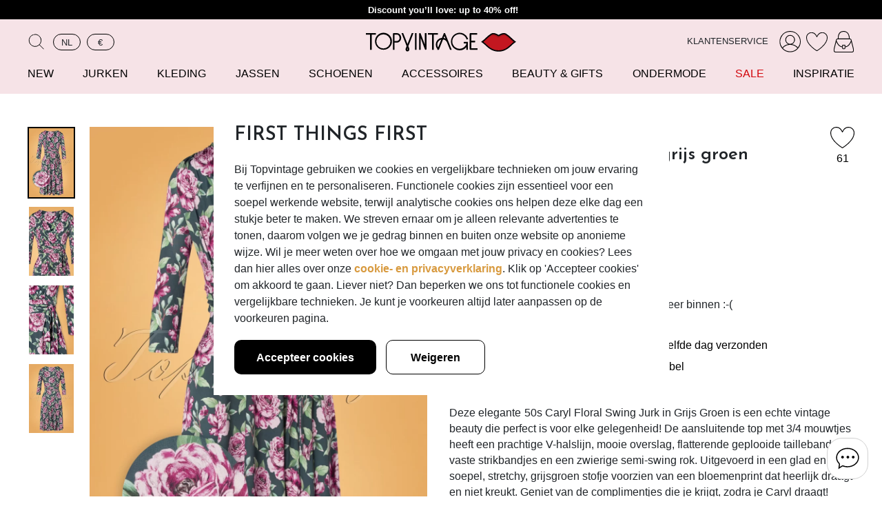

--- FILE ---
content_type: text/html; charset=utf-8
request_url: https://topvintage.nl/nl/vintage-retro/50s-caryl-floral-swing-dress-in-grijs-groen
body_size: 52277
content:
<!DOCTYPE html>
<html lang="nl">
    <head>
        <title>Vintage Chic for Topvintage Caryl Floral swing jurk in grijs groen | Topvintage</title>

        <meta charset="UTF-8">
        <meta http-equiv="X-UA-Compatible" content="IE=edge" /><script type="e1f421557231ad354c736dbc-text/javascript">(window.NREUM||(NREUM={})).init={privacy:{cookies_enabled:false},ajax:{deny_list:["bam.nr-data.net"]},feature_flags:["soft_nav"]};(window.NREUM||(NREUM={})).loader_config={xpid:"Ug8EWV5aGwEEVFFWAwIHUA==",licenseKey:"NRBR-b8daf41cf5c7e936c3c",applicationID:"240044306",browserID:"240044705"};;/*! For license information please see nr-loader-full-1.308.0.min.js.LICENSE.txt */
(()=>{var e,t,r={384:(e,t,r)=>{"use strict";r.d(t,{NT:()=>a,US:()=>u,Zm:()=>o,bQ:()=>d,dV:()=>c,pV:()=>l});var n=r(6154),i=r(1863),s=r(1910);const a={beacon:"bam.nr-data.net",errorBeacon:"bam.nr-data.net"};function o(){return n.gm.NREUM||(n.gm.NREUM={}),void 0===n.gm.newrelic&&(n.gm.newrelic=n.gm.NREUM),n.gm.NREUM}function c(){let e=o();return e.o||(e.o={ST:n.gm.setTimeout,SI:n.gm.setImmediate||n.gm.setInterval,CT:n.gm.clearTimeout,XHR:n.gm.XMLHttpRequest,REQ:n.gm.Request,EV:n.gm.Event,PR:n.gm.Promise,MO:n.gm.MutationObserver,FETCH:n.gm.fetch,WS:n.gm.WebSocket},(0,s.i)(...Object.values(e.o))),e}function d(e,t){let r=o();r.initializedAgents??={},t.initializedAt={ms:(0,i.t)(),date:new Date},r.initializedAgents[e]=t}function u(e,t){o()[e]=t}function l(){return function(){let e=o();const t=e.info||{};e.info={beacon:a.beacon,errorBeacon:a.errorBeacon,...t}}(),function(){let e=o();const t=e.init||{};e.init={...t}}(),c(),function(){let e=o();const t=e.loader_config||{};e.loader_config={...t}}(),o()}},782:(e,t,r)=>{"use strict";r.d(t,{T:()=>n});const n=r(860).K7.pageViewTiming},860:(e,t,r)=>{"use strict";r.d(t,{$J:()=>u,K7:()=>c,P3:()=>d,XX:()=>i,Yy:()=>o,df:()=>s,qY:()=>n,v4:()=>a});const n="events",i="jserrors",s="browser/blobs",a="rum",o="browser/logs",c={ajax:"ajax",genericEvents:"generic_events",jserrors:i,logging:"logging",metrics:"metrics",pageAction:"page_action",pageViewEvent:"page_view_event",pageViewTiming:"page_view_timing",sessionReplay:"session_replay",sessionTrace:"session_trace",softNav:"soft_navigations",spa:"spa"},d={[c.pageViewEvent]:1,[c.pageViewTiming]:2,[c.metrics]:3,[c.jserrors]:4,[c.spa]:5,[c.ajax]:6,[c.sessionTrace]:7,[c.softNav]:8,[c.sessionReplay]:9,[c.logging]:10,[c.genericEvents]:11},u={[c.pageViewEvent]:a,[c.pageViewTiming]:n,[c.ajax]:n,[c.spa]:n,[c.softNav]:n,[c.metrics]:i,[c.jserrors]:i,[c.sessionTrace]:s,[c.sessionReplay]:s,[c.logging]:o,[c.genericEvents]:"ins"}},944:(e,t,r)=>{"use strict";r.d(t,{R:()=>i});var n=r(3241);function i(e,t){"function"==typeof console.debug&&(console.debug("New Relic Warning: https://github.com/newrelic/newrelic-browser-agent/blob/main/docs/warning-codes.md#".concat(e),t),(0,n.W)({agentIdentifier:null,drained:null,type:"data",name:"warn",feature:"warn",data:{code:e,secondary:t}}))}},993:(e,t,r)=>{"use strict";r.d(t,{A$:()=>s,ET:()=>a,TZ:()=>o,p_:()=>i});var n=r(860);const i={ERROR:"ERROR",WARN:"WARN",INFO:"INFO",DEBUG:"DEBUG",TRACE:"TRACE"},s={OFF:0,ERROR:1,WARN:2,INFO:3,DEBUG:4,TRACE:5},a="log",o=n.K7.logging},1541:(e,t,r)=>{"use strict";r.d(t,{U:()=>i,f:()=>n});const n={MFE:"MFE",BA:"BA"};function i(e,t){if(2!==t?.harvestEndpointVersion)return{};const r=t.agentRef.runtime.appMetadata.agents[0].entityGuid;return e?{"source.id":e.id,"source.name":e.name,"source.type":e.type,"parent.id":e.parent?.id||r,"parent.type":e.parent?.type||n.BA}:{"entity.guid":r,appId:t.agentRef.info.applicationID}}},1687:(e,t,r)=>{"use strict";r.d(t,{Ak:()=>d,Ze:()=>h,x3:()=>u});var n=r(3241),i=r(7836),s=r(3606),a=r(860),o=r(2646);const c={};function d(e,t){const r={staged:!1,priority:a.P3[t]||0};l(e),c[e].get(t)||c[e].set(t,r)}function u(e,t){e&&c[e]&&(c[e].get(t)&&c[e].delete(t),p(e,t,!1),c[e].size&&f(e))}function l(e){if(!e)throw new Error("agentIdentifier required");c[e]||(c[e]=new Map)}function h(e="",t="feature",r=!1){if(l(e),!e||!c[e].get(t)||r)return p(e,t);c[e].get(t).staged=!0,f(e)}function f(e){const t=Array.from(c[e]);t.every(([e,t])=>t.staged)&&(t.sort((e,t)=>e[1].priority-t[1].priority),t.forEach(([t])=>{c[e].delete(t),p(e,t)}))}function p(e,t,r=!0){const a=e?i.ee.get(e):i.ee,c=s.i.handlers;if(!a.aborted&&a.backlog&&c){if((0,n.W)({agentIdentifier:e,type:"lifecycle",name:"drain",feature:t}),r){const e=a.backlog[t],r=c[t];if(r){for(let t=0;e&&t<e.length;++t)g(e[t],r);Object.entries(r).forEach(([e,t])=>{Object.values(t||{}).forEach(t=>{t[0]?.on&&t[0]?.context()instanceof o.y&&t[0].on(e,t[1])})})}}a.isolatedBacklog||delete c[t],a.backlog[t]=null,a.emit("drain-"+t,[])}}function g(e,t){var r=e[1];Object.values(t[r]||{}).forEach(t=>{var r=e[0];if(t[0]===r){var n=t[1],i=e[3],s=e[2];n.apply(i,s)}})}},1738:(e,t,r)=>{"use strict";r.d(t,{U:()=>f,Y:()=>h});var n=r(3241),i=r(9908),s=r(1863),a=r(944),o=r(5701),c=r(3969),d=r(8362),u=r(860),l=r(4261);function h(e,t,r,s){const h=s||r;!h||h[e]&&h[e]!==d.d.prototype[e]||(h[e]=function(){(0,i.p)(c.xV,["API/"+e+"/called"],void 0,u.K7.metrics,r.ee),(0,n.W)({agentIdentifier:r.agentIdentifier,drained:!!o.B?.[r.agentIdentifier],type:"data",name:"api",feature:l.Pl+e,data:{}});try{return t.apply(this,arguments)}catch(e){(0,a.R)(23,e)}})}function f(e,t,r,n,a){const o=e.info;null===r?delete o.jsAttributes[t]:o.jsAttributes[t]=r,(a||null===r)&&(0,i.p)(l.Pl+n,[(0,s.t)(),t,r],void 0,"session",e.ee)}},1741:(e,t,r)=>{"use strict";r.d(t,{W:()=>s});var n=r(944),i=r(4261);class s{#e(e,...t){if(this[e]!==s.prototype[e])return this[e](...t);(0,n.R)(35,e)}addPageAction(e,t){return this.#e(i.hG,e,t)}register(e){return this.#e(i.eY,e)}recordCustomEvent(e,t){return this.#e(i.fF,e,t)}setPageViewName(e,t){return this.#e(i.Fw,e,t)}setCustomAttribute(e,t,r){return this.#e(i.cD,e,t,r)}noticeError(e,t){return this.#e(i.o5,e,t)}setUserId(e,t=!1){return this.#e(i.Dl,e,t)}setApplicationVersion(e){return this.#e(i.nb,e)}setErrorHandler(e){return this.#e(i.bt,e)}addRelease(e,t){return this.#e(i.k6,e,t)}log(e,t){return this.#e(i.$9,e,t)}start(){return this.#e(i.d3)}finished(e){return this.#e(i.BL,e)}recordReplay(){return this.#e(i.CH)}pauseReplay(){return this.#e(i.Tb)}addToTrace(e){return this.#e(i.U2,e)}setCurrentRouteName(e){return this.#e(i.PA,e)}interaction(e){return this.#e(i.dT,e)}wrapLogger(e,t,r){return this.#e(i.Wb,e,t,r)}measure(e,t){return this.#e(i.V1,e,t)}consent(e){return this.#e(i.Pv,e)}}},1863:(e,t,r)=>{"use strict";function n(){return Math.floor(performance.now())}r.d(t,{t:()=>n})},1910:(e,t,r)=>{"use strict";r.d(t,{i:()=>s});var n=r(944);const i=new Map;function s(...e){return e.every(e=>{if(i.has(e))return i.get(e);const t="function"==typeof e?e.toString():"",r=t.includes("[native code]"),s=t.includes("nrWrapper");return r||s||(0,n.R)(64,e?.name||t),i.set(e,r),r})}},2555:(e,t,r)=>{"use strict";r.d(t,{D:()=>o,f:()=>a});var n=r(384),i=r(8122);const s={beacon:n.NT.beacon,errorBeacon:n.NT.errorBeacon,licenseKey:void 0,applicationID:void 0,sa:void 0,queueTime:void 0,applicationTime:void 0,ttGuid:void 0,user:void 0,account:void 0,product:void 0,extra:void 0,jsAttributes:{},userAttributes:void 0,atts:void 0,transactionName:void 0,tNamePlain:void 0};function a(e){try{return!!e.licenseKey&&!!e.errorBeacon&&!!e.applicationID}catch(e){return!1}}const o=e=>(0,i.a)(e,s)},2614:(e,t,r)=>{"use strict";r.d(t,{BB:()=>a,H3:()=>n,g:()=>d,iL:()=>c,tS:()=>o,uh:()=>i,wk:()=>s});const n="NRBA",i="SESSION",s=144e5,a=18e5,o={STARTED:"session-started",PAUSE:"session-pause",RESET:"session-reset",RESUME:"session-resume",UPDATE:"session-update"},c={SAME_TAB:"same-tab",CROSS_TAB:"cross-tab"},d={OFF:0,FULL:1,ERROR:2}},2646:(e,t,r)=>{"use strict";r.d(t,{y:()=>n});class n{constructor(e){this.contextId=e}}},2843:(e,t,r)=>{"use strict";r.d(t,{G:()=>s,u:()=>i});var n=r(3878);function i(e,t=!1,r,i){(0,n.DD)("visibilitychange",function(){if(t)return void("hidden"===document.visibilityState&&e());e(document.visibilityState)},r,i)}function s(e,t,r){(0,n.sp)("pagehide",e,t,r)}},3241:(e,t,r)=>{"use strict";r.d(t,{W:()=>s});var n=r(6154);const i="newrelic";function s(e={}){try{n.gm.dispatchEvent(new CustomEvent(i,{detail:e}))}catch(e){}}},3304:(e,t,r)=>{"use strict";r.d(t,{A:()=>s});var n=r(7836);const i=()=>{const e=new WeakSet;return(t,r)=>{if("object"==typeof r&&null!==r){if(e.has(r))return;e.add(r)}return r}};function s(e){try{return JSON.stringify(e,i())??""}catch(e){try{n.ee.emit("internal-error",[e])}catch(e){}return""}}},3333:(e,t,r)=>{"use strict";r.d(t,{$v:()=>u,TZ:()=>n,Xh:()=>c,Zp:()=>i,kd:()=>d,mq:()=>o,nf:()=>a,qN:()=>s});const n=r(860).K7.genericEvents,i=["auxclick","click","copy","keydown","paste","scrollend"],s=["focus","blur"],a=4,o=1e3,c=2e3,d=["PageAction","UserAction","BrowserPerformance"],u={RESOURCES:"experimental.resources",REGISTER:"register"}},3434:(e,t,r)=>{"use strict";r.d(t,{Jt:()=>s,YM:()=>d});var n=r(7836),i=r(5607);const s="nr@original:".concat(i.W),a=50;var o=Object.prototype.hasOwnProperty,c=!1;function d(e,t){return e||(e=n.ee),r.inPlace=function(e,t,n,i,s){n||(n="");const a="-"===n.charAt(0);for(let o=0;o<t.length;o++){const c=t[o],d=e[c];l(d)||(e[c]=r(d,a?c+n:n,i,c,s))}},r.flag=s,r;function r(t,r,n,c,d){return l(t)?t:(r||(r=""),nrWrapper[s]=t,function(e,t,r){if(Object.defineProperty&&Object.keys)try{return Object.keys(e).forEach(function(r){Object.defineProperty(t,r,{get:function(){return e[r]},set:function(t){return e[r]=t,t}})}),t}catch(e){u([e],r)}for(var n in e)o.call(e,n)&&(t[n]=e[n])}(t,nrWrapper,e),nrWrapper);function nrWrapper(){var s,o,l,h;let f;try{o=this,s=[...arguments],l="function"==typeof n?n(s,o):n||{}}catch(t){u([t,"",[s,o,c],l],e)}i(r+"start",[s,o,c],l,d);const p=performance.now();let g;try{return h=t.apply(o,s),g=performance.now(),h}catch(e){throw g=performance.now(),i(r+"err",[s,o,e],l,d),f=e,f}finally{const e=g-p,t={start:p,end:g,duration:e,isLongTask:e>=a,methodName:c,thrownError:f};t.isLongTask&&i("long-task",[t,o],l,d),i(r+"end",[s,o,h],l,d)}}}function i(r,n,i,s){if(!c||t){var a=c;c=!0;try{e.emit(r,n,i,t,s)}catch(t){u([t,r,n,i],e)}c=a}}}function u(e,t){t||(t=n.ee);try{t.emit("internal-error",e)}catch(e){}}function l(e){return!(e&&"function"==typeof e&&e.apply&&!e[s])}},3606:(e,t,r)=>{"use strict";r.d(t,{i:()=>s});var n=r(9908);s.on=a;var i=s.handlers={};function s(e,t,r,s){a(s||n.d,i,e,t,r)}function a(e,t,r,i,s){s||(s="feature"),e||(e=n.d);var a=t[s]=t[s]||{};(a[r]=a[r]||[]).push([e,i])}},3738:(e,t,r)=>{"use strict";r.d(t,{He:()=>i,Kp:()=>o,Lc:()=>d,Rz:()=>u,TZ:()=>n,bD:()=>s,d3:()=>a,jx:()=>l,sl:()=>h,uP:()=>c});const n=r(860).K7.sessionTrace,i="bstResource",s="resource",a="-start",o="-end",c="fn"+a,d="fn"+o,u="pushState",l=1e3,h=3e4},3785:(e,t,r)=>{"use strict";r.d(t,{R:()=>c,b:()=>d});var n=r(9908),i=r(1863),s=r(860),a=r(3969),o=r(993);function c(e,t,r={},c=o.p_.INFO,d=!0,u,l=(0,i.t)()){(0,n.p)(a.xV,["API/logging/".concat(c.toLowerCase(),"/called")],void 0,s.K7.metrics,e),(0,n.p)(o.ET,[l,t,r,c,d,u],void 0,s.K7.logging,e)}function d(e){return"string"==typeof e&&Object.values(o.p_).some(t=>t===e.toUpperCase().trim())}},3878:(e,t,r)=>{"use strict";function n(e,t){return{capture:e,passive:!1,signal:t}}function i(e,t,r=!1,i){window.addEventListener(e,t,n(r,i))}function s(e,t,r=!1,i){document.addEventListener(e,t,n(r,i))}r.d(t,{DD:()=>s,jT:()=>n,sp:()=>i})},3969:(e,t,r)=>{"use strict";r.d(t,{TZ:()=>n,XG:()=>o,rs:()=>i,xV:()=>a,z_:()=>s});const n=r(860).K7.metrics,i="sm",s="cm",a="storeSupportabilityMetrics",o="storeEventMetrics"},4234:(e,t,r)=>{"use strict";r.d(t,{W:()=>s});var n=r(7836),i=r(1687);class s{constructor(e,t){this.agentIdentifier=e,this.ee=n.ee.get(e),this.featureName=t,this.blocked=!1}deregisterDrain(){(0,i.x3)(this.agentIdentifier,this.featureName)}}},4261:(e,t,r)=>{"use strict";r.d(t,{$9:()=>d,BL:()=>o,CH:()=>f,Dl:()=>w,Fw:()=>y,PA:()=>m,Pl:()=>n,Pv:()=>T,Tb:()=>l,U2:()=>s,V1:()=>E,Wb:()=>x,bt:()=>b,cD:()=>v,d3:()=>R,dT:()=>c,eY:()=>p,fF:()=>h,hG:()=>i,k6:()=>a,nb:()=>g,o5:()=>u});const n="api-",i="addPageAction",s="addToTrace",a="addRelease",o="finished",c="interaction",d="log",u="noticeError",l="pauseReplay",h="recordCustomEvent",f="recordReplay",p="register",g="setApplicationVersion",m="setCurrentRouteName",v="setCustomAttribute",b="setErrorHandler",y="setPageViewName",w="setUserId",R="start",x="wrapLogger",E="measure",T="consent"},5205:(e,t,r)=>{"use strict";r.d(t,{j:()=>S});var n=r(384),i=r(1741);var s=r(2555),a=r(3333);const o=e=>{if(!e||"string"!=typeof e)return!1;try{document.createDocumentFragment().querySelector(e)}catch{return!1}return!0};var c=r(2614),d=r(944),u=r(8122);const l="[data-nr-mask]",h=e=>(0,u.a)(e,(()=>{const e={feature_flags:[],experimental:{allow_registered_children:!1,resources:!1},mask_selector:"*",block_selector:"[data-nr-block]",mask_input_options:{color:!1,date:!1,"datetime-local":!1,email:!1,month:!1,number:!1,range:!1,search:!1,tel:!1,text:!1,time:!1,url:!1,week:!1,textarea:!1,select:!1,password:!0}};return{ajax:{deny_list:void 0,block_internal:!0,enabled:!0,autoStart:!0},api:{get allow_registered_children(){return e.feature_flags.includes(a.$v.REGISTER)||e.experimental.allow_registered_children},set allow_registered_children(t){e.experimental.allow_registered_children=t},duplicate_registered_data:!1},browser_consent_mode:{enabled:!1},distributed_tracing:{enabled:void 0,exclude_newrelic_header:void 0,cors_use_newrelic_header:void 0,cors_use_tracecontext_headers:void 0,allowed_origins:void 0},get feature_flags(){return e.feature_flags},set feature_flags(t){e.feature_flags=t},generic_events:{enabled:!0,autoStart:!0},harvest:{interval:30},jserrors:{enabled:!0,autoStart:!0},logging:{enabled:!0,autoStart:!0},metrics:{enabled:!0,autoStart:!0},obfuscate:void 0,page_action:{enabled:!0},page_view_event:{enabled:!0,autoStart:!0},page_view_timing:{enabled:!0,autoStart:!0},performance:{capture_marks:!1,capture_measures:!1,capture_detail:!0,resources:{get enabled(){return e.feature_flags.includes(a.$v.RESOURCES)||e.experimental.resources},set enabled(t){e.experimental.resources=t},asset_types:[],first_party_domains:[],ignore_newrelic:!0}},privacy:{cookies_enabled:!0},proxy:{assets:void 0,beacon:void 0},session:{expiresMs:c.wk,inactiveMs:c.BB},session_replay:{autoStart:!0,enabled:!1,preload:!1,sampling_rate:10,error_sampling_rate:100,collect_fonts:!1,inline_images:!1,fix_stylesheets:!0,mask_all_inputs:!0,get mask_text_selector(){return e.mask_selector},set mask_text_selector(t){o(t)?e.mask_selector="".concat(t,",").concat(l):""===t||null===t?e.mask_selector=l:(0,d.R)(5,t)},get block_class(){return"nr-block"},get ignore_class(){return"nr-ignore"},get mask_text_class(){return"nr-mask"},get block_selector(){return e.block_selector},set block_selector(t){o(t)?e.block_selector+=",".concat(t):""!==t&&(0,d.R)(6,t)},get mask_input_options(){return e.mask_input_options},set mask_input_options(t){t&&"object"==typeof t?e.mask_input_options={...t,password:!0}:(0,d.R)(7,t)}},session_trace:{enabled:!0,autoStart:!0},soft_navigations:{enabled:!0,autoStart:!0},spa:{enabled:!0,autoStart:!0},ssl:void 0,user_actions:{enabled:!0,elementAttributes:["id","className","tagName","type"]}}})());var f=r(6154),p=r(9324);let g=0;const m={buildEnv:p.F3,distMethod:p.Xs,version:p.xv,originTime:f.WN},v={consented:!1},b={appMetadata:{},get consented(){return this.session?.state?.consent||v.consented},set consented(e){v.consented=e},customTransaction:void 0,denyList:void 0,disabled:!1,harvester:void 0,isolatedBacklog:!1,isRecording:!1,loaderType:void 0,maxBytes:3e4,obfuscator:void 0,onerror:void 0,ptid:void 0,releaseIds:{},session:void 0,timeKeeper:void 0,registeredEntities:[],jsAttributesMetadata:{bytes:0},get harvestCount(){return++g}},y=e=>{const t=(0,u.a)(e,b),r=Object.keys(m).reduce((e,t)=>(e[t]={value:m[t],writable:!1,configurable:!0,enumerable:!0},e),{});return Object.defineProperties(t,r)};var w=r(5701);const R=e=>{const t=e.startsWith("http");e+="/",r.p=t?e:"https://"+e};var x=r(7836),E=r(3241);const T={accountID:void 0,trustKey:void 0,agentID:void 0,licenseKey:void 0,applicationID:void 0,xpid:void 0},A=e=>(0,u.a)(e,T),_=new Set;function S(e,t={},r,a){let{init:o,info:c,loader_config:d,runtime:u={},exposed:l=!0}=t;if(!c){const e=(0,n.pV)();o=e.init,c=e.info,d=e.loader_config}e.init=h(o||{}),e.loader_config=A(d||{}),c.jsAttributes??={},f.bv&&(c.jsAttributes.isWorker=!0),e.info=(0,s.D)(c);const p=e.init,g=[c.beacon,c.errorBeacon];_.has(e.agentIdentifier)||(p.proxy.assets&&(R(p.proxy.assets),g.push(p.proxy.assets)),p.proxy.beacon&&g.push(p.proxy.beacon),e.beacons=[...g],function(e){const t=(0,n.pV)();Object.getOwnPropertyNames(i.W.prototype).forEach(r=>{const n=i.W.prototype[r];if("function"!=typeof n||"constructor"===n)return;let s=t[r];e[r]&&!1!==e.exposed&&"micro-agent"!==e.runtime?.loaderType&&(t[r]=(...t)=>{const n=e[r](...t);return s?s(...t):n})})}(e),(0,n.US)("activatedFeatures",w.B)),u.denyList=[...p.ajax.deny_list||[],...p.ajax.block_internal?g:[]],u.ptid=e.agentIdentifier,u.loaderType=r,e.runtime=y(u),_.has(e.agentIdentifier)||(e.ee=x.ee.get(e.agentIdentifier),e.exposed=l,(0,E.W)({agentIdentifier:e.agentIdentifier,drained:!!w.B?.[e.agentIdentifier],type:"lifecycle",name:"initialize",feature:void 0,data:e.config})),_.add(e.agentIdentifier)}},5270:(e,t,r)=>{"use strict";r.d(t,{Aw:()=>a,SR:()=>s,rF:()=>o});var n=r(384),i=r(7767);function s(e){return!!(0,n.dV)().o.MO&&(0,i.V)(e)&&!0===e?.session_trace.enabled}function a(e){return!0===e?.session_replay.preload&&s(e)}function o(e,t){try{if("string"==typeof t?.type){if("password"===t.type.toLowerCase())return"*".repeat(e?.length||0);if(void 0!==t?.dataset?.nrUnmask||t?.classList?.contains("nr-unmask"))return e}}catch(e){}return"string"==typeof e?e.replace(/[\S]/g,"*"):"*".repeat(e?.length||0)}},5289:(e,t,r)=>{"use strict";r.d(t,{GG:()=>a,Qr:()=>c,sB:()=>o});var n=r(3878),i=r(6389);function s(){return"undefined"==typeof document||"complete"===document.readyState}function a(e,t){if(s())return e();const r=(0,i.J)(e),a=setInterval(()=>{s()&&(clearInterval(a),r())},500);(0,n.sp)("load",r,t)}function o(e){if(s())return e();(0,n.DD)("DOMContentLoaded",e)}function c(e){if(s())return e();(0,n.sp)("popstate",e)}},5607:(e,t,r)=>{"use strict";r.d(t,{W:()=>n});const n=(0,r(9566).bz)()},5701:(e,t,r)=>{"use strict";r.d(t,{B:()=>s,t:()=>a});var n=r(3241);const i=new Set,s={};function a(e,t){const r=t.agentIdentifier;s[r]??={},e&&"object"==typeof e&&(i.has(r)||(t.ee.emit("rumresp",[e]),s[r]=e,i.add(r),(0,n.W)({agentIdentifier:r,loaded:!0,drained:!0,type:"lifecycle",name:"load",feature:void 0,data:e})))}},6154:(e,t,r)=>{"use strict";r.d(t,{OF:()=>d,RI:()=>i,WN:()=>h,bv:()=>s,eN:()=>f,gm:()=>a,lR:()=>l,m:()=>c,mw:()=>o,sb:()=>u});var n=r(1863);const i="undefined"!=typeof window&&!!window.document,s="undefined"!=typeof WorkerGlobalScope&&("undefined"!=typeof self&&self instanceof WorkerGlobalScope&&self.navigator instanceof WorkerNavigator||"undefined"!=typeof globalThis&&globalThis instanceof WorkerGlobalScope&&globalThis.navigator instanceof WorkerNavigator),a=i?window:"undefined"!=typeof WorkerGlobalScope&&("undefined"!=typeof self&&self instanceof WorkerGlobalScope&&self||"undefined"!=typeof globalThis&&globalThis instanceof WorkerGlobalScope&&globalThis),o=Boolean("hidden"===a?.document?.visibilityState),c=""+a?.location,d=/iPad|iPhone|iPod/.test(a.navigator?.userAgent),u=d&&"undefined"==typeof SharedWorker,l=(()=>{const e=a.navigator?.userAgent?.match(/Firefox[/\s](\d+\.\d+)/);return Array.isArray(e)&&e.length>=2?+e[1]:0})(),h=Date.now()-(0,n.t)(),f=()=>"undefined"!=typeof PerformanceNavigationTiming&&a?.performance?.getEntriesByType("navigation")?.[0]?.responseStart},6344:(e,t,r)=>{"use strict";r.d(t,{BB:()=>u,Qb:()=>l,TZ:()=>i,Ug:()=>a,Vh:()=>s,_s:()=>o,bc:()=>d,yP:()=>c});var n=r(2614);const i=r(860).K7.sessionReplay,s="errorDuringReplay",a=.12,o={DomContentLoaded:0,Load:1,FullSnapshot:2,IncrementalSnapshot:3,Meta:4,Custom:5},c={[n.g.ERROR]:15e3,[n.g.FULL]:3e5,[n.g.OFF]:0},d={RESET:{message:"Session was reset",sm:"Reset"},IMPORT:{message:"Recorder failed to import",sm:"Import"},TOO_MANY:{message:"429: Too Many Requests",sm:"Too-Many"},TOO_BIG:{message:"Payload was too large",sm:"Too-Big"},CROSS_TAB:{message:"Session Entity was set to OFF on another tab",sm:"Cross-Tab"},ENTITLEMENTS:{message:"Session Replay is not allowed and will not be started",sm:"Entitlement"}},u=5e3,l={API:"api",RESUME:"resume",SWITCH_TO_FULL:"switchToFull",INITIALIZE:"initialize",PRELOAD:"preload"}},6389:(e,t,r)=>{"use strict";function n(e,t=500,r={}){const n=r?.leading||!1;let i;return(...r)=>{n&&void 0===i&&(e.apply(this,r),i=setTimeout(()=>{i=clearTimeout(i)},t)),n||(clearTimeout(i),i=setTimeout(()=>{e.apply(this,r)},t))}}function i(e){let t=!1;return(...r)=>{t||(t=!0,e.apply(this,r))}}r.d(t,{J:()=>i,s:()=>n})},6630:(e,t,r)=>{"use strict";r.d(t,{T:()=>n});const n=r(860).K7.pageViewEvent},6774:(e,t,r)=>{"use strict";r.d(t,{T:()=>n});const n=r(860).K7.jserrors},7295:(e,t,r)=>{"use strict";r.d(t,{Xv:()=>a,gX:()=>i,iW:()=>s});var n=[];function i(e){if(!e||s(e))return!1;if(0===n.length)return!0;if("*"===n[0].hostname)return!1;for(var t=0;t<n.length;t++){var r=n[t];if(r.hostname.test(e.hostname)&&r.pathname.test(e.pathname))return!1}return!0}function s(e){return void 0===e.hostname}function a(e){if(n=[],e&&e.length)for(var t=0;t<e.length;t++){let r=e[t];if(!r)continue;if("*"===r)return void(n=[{hostname:"*"}]);0===r.indexOf("http://")?r=r.substring(7):0===r.indexOf("https://")&&(r=r.substring(8));const i=r.indexOf("/");let s,a;i>0?(s=r.substring(0,i),a=r.substring(i)):(s=r,a="*");let[c]=s.split(":");n.push({hostname:o(c),pathname:o(a,!0)})}}function o(e,t=!1){const r=e.replace(/[.+?^${}()|[\]\\]/g,e=>"\\"+e).replace(/\*/g,".*?");return new RegExp((t?"^":"")+r+"$")}},7485:(e,t,r)=>{"use strict";r.d(t,{D:()=>i});var n=r(6154);function i(e){if(0===(e||"").indexOf("data:"))return{protocol:"data"};try{const t=new URL(e,location.href),r={port:t.port,hostname:t.hostname,pathname:t.pathname,search:t.search,protocol:t.protocol.slice(0,t.protocol.indexOf(":")),sameOrigin:t.protocol===n.gm?.location?.protocol&&t.host===n.gm?.location?.host};return r.port&&""!==r.port||("http:"===t.protocol&&(r.port="80"),"https:"===t.protocol&&(r.port="443")),r.pathname&&""!==r.pathname?r.pathname.startsWith("/")||(r.pathname="/".concat(r.pathname)):r.pathname="/",r}catch(e){return{}}}},7699:(e,t,r)=>{"use strict";r.d(t,{It:()=>s,KC:()=>o,No:()=>i,qh:()=>a});var n=r(860);const i=16e3,s=1e6,a="SESSION_ERROR",o={[n.K7.logging]:!0,[n.K7.genericEvents]:!1,[n.K7.jserrors]:!1,[n.K7.ajax]:!1}},7767:(e,t,r)=>{"use strict";r.d(t,{V:()=>i});var n=r(6154);const i=e=>n.RI&&!0===e?.privacy.cookies_enabled},7836:(e,t,r)=>{"use strict";r.d(t,{P:()=>o,ee:()=>c});var n=r(384),i=r(8990),s=r(2646),a=r(5607);const o="nr@context:".concat(a.W),c=function e(t,r){var n={},a={},u={},l=!1;try{l=16===r.length&&d.initializedAgents?.[r]?.runtime.isolatedBacklog}catch(e){}var h={on:p,addEventListener:p,removeEventListener:function(e,t){var r=n[e];if(!r)return;for(var i=0;i<r.length;i++)r[i]===t&&r.splice(i,1)},emit:function(e,r,n,i,s){!1!==s&&(s=!0);if(c.aborted&&!i)return;t&&s&&t.emit(e,r,n);var o=f(n);g(e).forEach(e=>{e.apply(o,r)});var d=v()[a[e]];d&&d.push([h,e,r,o]);return o},get:m,listeners:g,context:f,buffer:function(e,t){const r=v();if(t=t||"feature",h.aborted)return;Object.entries(e||{}).forEach(([e,n])=>{a[n]=t,t in r||(r[t]=[])})},abort:function(){h._aborted=!0,Object.keys(h.backlog).forEach(e=>{delete h.backlog[e]})},isBuffering:function(e){return!!v()[a[e]]},debugId:r,backlog:l?{}:t&&"object"==typeof t.backlog?t.backlog:{},isolatedBacklog:l};return Object.defineProperty(h,"aborted",{get:()=>{let e=h._aborted||!1;return e||(t&&(e=t.aborted),e)}}),h;function f(e){return e&&e instanceof s.y?e:e?(0,i.I)(e,o,()=>new s.y(o)):new s.y(o)}function p(e,t){n[e]=g(e).concat(t)}function g(e){return n[e]||[]}function m(t){return u[t]=u[t]||e(h,t)}function v(){return h.backlog}}(void 0,"globalEE"),d=(0,n.Zm)();d.ee||(d.ee=c)},8122:(e,t,r)=>{"use strict";r.d(t,{a:()=>i});var n=r(944);function i(e,t){try{if(!e||"object"!=typeof e)return(0,n.R)(3);if(!t||"object"!=typeof t)return(0,n.R)(4);const r=Object.create(Object.getPrototypeOf(t),Object.getOwnPropertyDescriptors(t)),s=0===Object.keys(r).length?e:r;for(let a in s)if(void 0!==e[a])try{if(null===e[a]){r[a]=null;continue}Array.isArray(e[a])&&Array.isArray(t[a])?r[a]=Array.from(new Set([...e[a],...t[a]])):"object"==typeof e[a]&&"object"==typeof t[a]?r[a]=i(e[a],t[a]):r[a]=e[a]}catch(e){r[a]||(0,n.R)(1,e)}return r}catch(e){(0,n.R)(2,e)}}},8139:(e,t,r)=>{"use strict";r.d(t,{u:()=>h});var n=r(7836),i=r(3434),s=r(8990),a=r(6154);const o={},c=a.gm.XMLHttpRequest,d="addEventListener",u="removeEventListener",l="nr@wrapped:".concat(n.P);function h(e){var t=function(e){return(e||n.ee).get("events")}(e);if(o[t.debugId]++)return t;o[t.debugId]=1;var r=(0,i.YM)(t,!0);function h(e){r.inPlace(e,[d,u],"-",p)}function p(e,t){return e[1]}return"getPrototypeOf"in Object&&(a.RI&&f(document,h),c&&f(c.prototype,h),f(a.gm,h)),t.on(d+"-start",function(e,t){var n=e[1];if(null!==n&&("function"==typeof n||"object"==typeof n)&&"newrelic"!==e[0]){var i=(0,s.I)(n,l,function(){var e={object:function(){if("function"!=typeof n.handleEvent)return;return n.handleEvent.apply(n,arguments)},function:n}[typeof n];return e?r(e,"fn-",null,e.name||"anonymous"):n});this.wrapped=e[1]=i}}),t.on(u+"-start",function(e){e[1]=this.wrapped||e[1]}),t}function f(e,t,...r){let n=e;for(;"object"==typeof n&&!Object.prototype.hasOwnProperty.call(n,d);)n=Object.getPrototypeOf(n);n&&t(n,...r)}},8362:(e,t,r)=>{"use strict";r.d(t,{d:()=>s});var n=r(9566),i=r(1741);class s extends i.W{agentIdentifier=(0,n.LA)(16)}},8374:(e,t,r)=>{r.nc=(()=>{try{return document?.currentScript?.nonce}catch(e){}return""})()},8990:(e,t,r)=>{"use strict";r.d(t,{I:()=>i});var n=Object.prototype.hasOwnProperty;function i(e,t,r){if(n.call(e,t))return e[t];var i=r();if(Object.defineProperty&&Object.keys)try{return Object.defineProperty(e,t,{value:i,writable:!0,enumerable:!1}),i}catch(e){}return e[t]=i,i}},9119:(e,t,r)=>{"use strict";r.d(t,{L:()=>s});var n=/([^?#]*)[^#]*(#[^?]*|$).*/,i=/([^?#]*)().*/;function s(e,t){return e?e.replace(t?n:i,"$1$2"):e}},9300:(e,t,r)=>{"use strict";r.d(t,{T:()=>n});const n=r(860).K7.ajax},9324:(e,t,r)=>{"use strict";r.d(t,{AJ:()=>a,F3:()=>i,Xs:()=>s,Yq:()=>o,xv:()=>n});const n="1.308.0",i="PROD",s="CDN",a="@newrelic/rrweb",o="1.0.1"},9566:(e,t,r)=>{"use strict";r.d(t,{LA:()=>o,ZF:()=>c,bz:()=>a,el:()=>d});var n=r(6154);const i="xxxxxxxx-xxxx-4xxx-yxxx-xxxxxxxxxxxx";function s(e,t){return e?15&e[t]:16*Math.random()|0}function a(){const e=n.gm?.crypto||n.gm?.msCrypto;let t,r=0;return e&&e.getRandomValues&&(t=e.getRandomValues(new Uint8Array(30))),i.split("").map(e=>"x"===e?s(t,r++).toString(16):"y"===e?(3&s()|8).toString(16):e).join("")}function o(e){const t=n.gm?.crypto||n.gm?.msCrypto;let r,i=0;t&&t.getRandomValues&&(r=t.getRandomValues(new Uint8Array(e)));const a=[];for(var o=0;o<e;o++)a.push(s(r,i++).toString(16));return a.join("")}function c(){return o(16)}function d(){return o(32)}},9908:(e,t,r)=>{"use strict";r.d(t,{d:()=>n,p:()=>i});var n=r(7836).ee.get("handle");function i(e,t,r,i,s){s?(s.buffer([e],i),s.emit(e,t,r)):(n.buffer([e],i),n.emit(e,t,r))}}},n={};function i(e){var t=n[e];if(void 0!==t)return t.exports;var s=n[e]={exports:{}};return r[e](s,s.exports,i),s.exports}i.m=r,i.d=(e,t)=>{for(var r in t)i.o(t,r)&&!i.o(e,r)&&Object.defineProperty(e,r,{enumerable:!0,get:t[r]})},i.f={},i.e=e=>Promise.all(Object.keys(i.f).reduce((t,r)=>(i.f[r](e,t),t),[])),i.u=e=>({95:"nr-full-compressor",222:"nr-full-recorder",891:"nr-full"}[e]+"-1.308.0.min.js"),i.o=(e,t)=>Object.prototype.hasOwnProperty.call(e,t),e={},t="NRBA-1.308.0.PROD:",i.l=(r,n,s,a)=>{if(e[r])e[r].push(n);else{var o,c;if(void 0!==s)for(var d=document.getElementsByTagName("script"),u=0;u<d.length;u++){var l=d[u];if(l.getAttribute("src")==r||l.getAttribute("data-webpack")==t+s){o=l;break}}if(!o){c=!0;var h={891:"sha512-fcveNDcpRQS9OweGhN4uJe88Qmg+EVyH6j/wngwL2Le0m7LYyz7q+JDx7KBxsdDF4TaPVsSmHg12T3pHwdLa7w==",222:"sha512-O8ZzdvgB4fRyt7k2Qrr4STpR+tCA2mcQEig6/dP3rRy9uEx1CTKQ6cQ7Src0361y7xS434ua+zIPo265ZpjlEg==",95:"sha512-jDWejat/6/UDex/9XjYoPPmpMPuEvBCSuCg/0tnihjbn5bh9mP3An0NzFV9T5Tc+3kKhaXaZA8UIKPAanD2+Gw=="};(o=document.createElement("script")).charset="utf-8",i.nc&&o.setAttribute("nonce",i.nc),o.setAttribute("data-webpack",t+s),o.src=r,0!==o.src.indexOf(window.location.origin+"/")&&(o.crossOrigin="anonymous"),h[a]&&(o.integrity=h[a])}e[r]=[n];var f=(t,n)=>{o.onerror=o.onload=null,clearTimeout(p);var i=e[r];if(delete e[r],o.parentNode&&o.parentNode.removeChild(o),i&&i.forEach(e=>e(n)),t)return t(n)},p=setTimeout(f.bind(null,void 0,{type:"timeout",target:o}),12e4);o.onerror=f.bind(null,o.onerror),o.onload=f.bind(null,o.onload),c&&document.head.appendChild(o)}},i.r=e=>{"undefined"!=typeof Symbol&&Symbol.toStringTag&&Object.defineProperty(e,Symbol.toStringTag,{value:"Module"}),Object.defineProperty(e,"__esModule",{value:!0})},i.p="https://js-agent.newrelic.com/",(()=>{var e={85:0,959:0};i.f.j=(t,r)=>{var n=i.o(e,t)?e[t]:void 0;if(0!==n)if(n)r.push(n[2]);else{var s=new Promise((r,i)=>n=e[t]=[r,i]);r.push(n[2]=s);var a=i.p+i.u(t),o=new Error;i.l(a,r=>{if(i.o(e,t)&&(0!==(n=e[t])&&(e[t]=void 0),n)){var s=r&&("load"===r.type?"missing":r.type),a=r&&r.target&&r.target.src;o.message="Loading chunk "+t+" failed: ("+s+": "+a+")",o.name="ChunkLoadError",o.type=s,o.request=a,n[1](o)}},"chunk-"+t,t)}};var t=(t,r)=>{var n,s,[a,o,c]=r,d=0;if(a.some(t=>0!==e[t])){for(n in o)i.o(o,n)&&(i.m[n]=o[n]);if(c)c(i)}for(t&&t(r);d<a.length;d++)s=a[d],i.o(e,s)&&e[s]&&e[s][0](),e[s]=0},r=self["webpackChunk:NRBA-1.308.0.PROD"]=self["webpackChunk:NRBA-1.308.0.PROD"]||[];r.forEach(t.bind(null,0)),r.push=t.bind(null,r.push.bind(r))})(),(()=>{"use strict";i(8374);var e=i(8362),t=i(860);const r=Object.values(t.K7);var n=i(5205);var s=i(9908),a=i(1863),o=i(4261),c=i(1738);var d=i(1687),u=i(4234),l=i(5289),h=i(6154),f=i(944),p=i(5270),g=i(7767),m=i(6389),v=i(7699);class b extends u.W{constructor(e,t){super(e.agentIdentifier,t),this.agentRef=e,this.abortHandler=void 0,this.featAggregate=void 0,this.loadedSuccessfully=void 0,this.onAggregateImported=new Promise(e=>{this.loadedSuccessfully=e}),this.deferred=Promise.resolve(),!1===e.init[this.featureName].autoStart?this.deferred=new Promise((t,r)=>{this.ee.on("manual-start-all",(0,m.J)(()=>{(0,d.Ak)(e.agentIdentifier,this.featureName),t()}))}):(0,d.Ak)(e.agentIdentifier,t)}importAggregator(e,t,r={}){if(this.featAggregate)return;const n=async()=>{let n;await this.deferred;try{if((0,g.V)(e.init)){const{setupAgentSession:t}=await i.e(891).then(i.bind(i,8766));n=t(e)}}catch(e){(0,f.R)(20,e),this.ee.emit("internal-error",[e]),(0,s.p)(v.qh,[e],void 0,this.featureName,this.ee)}try{if(!this.#t(this.featureName,n,e.init))return(0,d.Ze)(this.agentIdentifier,this.featureName),void this.loadedSuccessfully(!1);const{Aggregate:i}=await t();this.featAggregate=new i(e,r),e.runtime.harvester.initializedAggregates.push(this.featAggregate),this.loadedSuccessfully(!0)}catch(e){(0,f.R)(34,e),this.abortHandler?.(),(0,d.Ze)(this.agentIdentifier,this.featureName,!0),this.loadedSuccessfully(!1),this.ee&&this.ee.abort()}};h.RI?(0,l.GG)(()=>n(),!0):n()}#t(e,r,n){if(this.blocked)return!1;switch(e){case t.K7.sessionReplay:return(0,p.SR)(n)&&!!r;case t.K7.sessionTrace:return!!r;default:return!0}}}var y=i(6630),w=i(2614),R=i(3241);class x extends b{static featureName=y.T;constructor(e){var t;super(e,y.T),this.setupInspectionEvents(e.agentIdentifier),t=e,(0,c.Y)(o.Fw,function(e,r){"string"==typeof e&&("/"!==e.charAt(0)&&(e="/"+e),t.runtime.customTransaction=(r||"http://custom.transaction")+e,(0,s.p)(o.Pl+o.Fw,[(0,a.t)()],void 0,void 0,t.ee))},t),this.importAggregator(e,()=>i.e(891).then(i.bind(i,3718)))}setupInspectionEvents(e){const t=(t,r)=>{t&&(0,R.W)({agentIdentifier:e,timeStamp:t.timeStamp,loaded:"complete"===t.target.readyState,type:"window",name:r,data:t.target.location+""})};(0,l.sB)(e=>{t(e,"DOMContentLoaded")}),(0,l.GG)(e=>{t(e,"load")}),(0,l.Qr)(e=>{t(e,"navigate")}),this.ee.on(w.tS.UPDATE,(t,r)=>{(0,R.W)({agentIdentifier:e,type:"lifecycle",name:"session",data:r})})}}var E=i(384);class T extends e.d{constructor(e){var t;(super(),h.gm)?(this.features={},(0,E.bQ)(this.agentIdentifier,this),this.desiredFeatures=new Set(e.features||[]),this.desiredFeatures.add(x),(0,n.j)(this,e,e.loaderType||"agent"),t=this,(0,c.Y)(o.cD,function(e,r,n=!1){if("string"==typeof e){if(["string","number","boolean"].includes(typeof r)||null===r)return(0,c.U)(t,e,r,o.cD,n);(0,f.R)(40,typeof r)}else(0,f.R)(39,typeof e)},t),function(e){(0,c.Y)(o.Dl,function(t,r=!1){if("string"!=typeof t&&null!==t)return void(0,f.R)(41,typeof t);const n=e.info.jsAttributes["enduser.id"];r&&null!=n&&n!==t?(0,s.p)(o.Pl+"setUserIdAndResetSession",[t],void 0,"session",e.ee):(0,c.U)(e,"enduser.id",t,o.Dl,!0)},e)}(this),function(e){(0,c.Y)(o.nb,function(t){if("string"==typeof t||null===t)return(0,c.U)(e,"application.version",t,o.nb,!1);(0,f.R)(42,typeof t)},e)}(this),function(e){(0,c.Y)(o.d3,function(){e.ee.emit("manual-start-all")},e)}(this),function(e){(0,c.Y)(o.Pv,function(t=!0){if("boolean"==typeof t){if((0,s.p)(o.Pl+o.Pv,[t],void 0,"session",e.ee),e.runtime.consented=t,t){const t=e.features.page_view_event;t.onAggregateImported.then(e=>{const r=t.featAggregate;e&&!r.sentRum&&r.sendRum()})}}else(0,f.R)(65,typeof t)},e)}(this),this.run()):(0,f.R)(21)}get config(){return{info:this.info,init:this.init,loader_config:this.loader_config,runtime:this.runtime}}get api(){return this}run(){try{const e=function(e){const t={};return r.forEach(r=>{t[r]=!!e[r]?.enabled}),t}(this.init),n=[...this.desiredFeatures];n.sort((e,r)=>t.P3[e.featureName]-t.P3[r.featureName]),n.forEach(r=>{if(!e[r.featureName]&&r.featureName!==t.K7.pageViewEvent)return;if(r.featureName===t.K7.spa)return void(0,f.R)(67);const n=function(e){switch(e){case t.K7.ajax:return[t.K7.jserrors];case t.K7.sessionTrace:return[t.K7.ajax,t.K7.pageViewEvent];case t.K7.sessionReplay:return[t.K7.sessionTrace];case t.K7.pageViewTiming:return[t.K7.pageViewEvent];default:return[]}}(r.featureName).filter(e=>!(e in this.features));n.length>0&&(0,f.R)(36,{targetFeature:r.featureName,missingDependencies:n}),this.features[r.featureName]=new r(this)})}catch(e){(0,f.R)(22,e);for(const e in this.features)this.features[e].abortHandler?.();const t=(0,E.Zm)();delete t.initializedAgents[this.agentIdentifier]?.features,delete this.sharedAggregator;return t.ee.get(this.agentIdentifier).abort(),!1}}}var A=i(2843),_=i(782);class S extends b{static featureName=_.T;constructor(e){super(e,_.T),h.RI&&((0,A.u)(()=>(0,s.p)("docHidden",[(0,a.t)()],void 0,_.T,this.ee),!0),(0,A.G)(()=>(0,s.p)("winPagehide",[(0,a.t)()],void 0,_.T,this.ee)),this.importAggregator(e,()=>i.e(891).then(i.bind(i,9018))))}}var O=i(3969);class I extends b{static featureName=O.TZ;constructor(e){super(e,O.TZ),h.RI&&document.addEventListener("securitypolicyviolation",e=>{(0,s.p)(O.xV,["Generic/CSPViolation/Detected"],void 0,this.featureName,this.ee)}),this.importAggregator(e,()=>i.e(891).then(i.bind(i,6555)))}}var P=i(6774),k=i(3878),N=i(3304);class D{constructor(e,t,r,n,i){this.name="UncaughtError",this.message="string"==typeof e?e:(0,N.A)(e),this.sourceURL=t,this.line=r,this.column=n,this.__newrelic=i}}function j(e){return M(e)?e:new D(void 0!==e?.message?e.message:e,e?.filename||e?.sourceURL,e?.lineno||e?.line,e?.colno||e?.col,e?.__newrelic,e?.cause)}function C(e){const t="Unhandled Promise Rejection: ";if(!e?.reason)return;if(M(e.reason)){try{e.reason.message.startsWith(t)||(e.reason.message=t+e.reason.message)}catch(e){}return j(e.reason)}const r=j(e.reason);return(r.message||"").startsWith(t)||(r.message=t+r.message),r}function L(e){if(e.error instanceof SyntaxError&&!/:\d+$/.test(e.error.stack?.trim())){const t=new D(e.message,e.filename,e.lineno,e.colno,e.error.__newrelic,e.cause);return t.name=SyntaxError.name,t}return M(e.error)?e.error:j(e)}function M(e){return e instanceof Error&&!!e.stack}function B(e,r,n,i,o=(0,a.t)()){"string"==typeof e&&(e=new Error(e)),(0,s.p)("err",[e,o,!1,r,n.runtime.isRecording,void 0,i],void 0,t.K7.jserrors,n.ee),(0,s.p)("uaErr",[],void 0,t.K7.genericEvents,n.ee)}var H=i(1541),K=i(993),W=i(3785);function U(e,{customAttributes:t={},level:r=K.p_.INFO}={},n,i,s=(0,a.t)()){(0,W.R)(n.ee,e,t,r,!1,i,s)}function F(e,r,n,i,c=(0,a.t)()){(0,s.p)(o.Pl+o.hG,[c,e,r,i],void 0,t.K7.genericEvents,n.ee)}function V(e,r,n,i,c=(0,a.t)()){const{start:d,end:u,customAttributes:l}=r||{},h={customAttributes:l||{}};if("object"!=typeof h.customAttributes||"string"!=typeof e||0===e.length)return void(0,f.R)(57);const p=(e,t)=>null==e?t:"number"==typeof e?e:e instanceof PerformanceMark?e.startTime:Number.NaN;if(h.start=p(d,0),h.end=p(u,c),Number.isNaN(h.start)||Number.isNaN(h.end))(0,f.R)(57);else{if(h.duration=h.end-h.start,!(h.duration<0))return(0,s.p)(o.Pl+o.V1,[h,e,i],void 0,t.K7.genericEvents,n.ee),h;(0,f.R)(58)}}function z(e,r={},n,i,c=(0,a.t)()){(0,s.p)(o.Pl+o.fF,[c,e,r,i],void 0,t.K7.genericEvents,n.ee)}function G(e){(0,c.Y)(o.eY,function(t){return Y(e,t)},e)}function Y(e,r,n){(0,f.R)(54,"newrelic.register"),r||={},r.type=H.f.MFE,r.licenseKey||=e.info.licenseKey,r.blocked=!1,r.parent=n||{},Array.isArray(r.tags)||(r.tags=[]);const i={};r.tags.forEach(e=>{"name"!==e&&"id"!==e&&(i["source.".concat(e)]=!0)}),r.isolated??=!0;let o=()=>{};const c=e.runtime.registeredEntities;if(!r.isolated){const e=c.find(({metadata:{target:{id:e}}})=>e===r.id&&!r.isolated);if(e)return e}const d=e=>{r.blocked=!0,o=e};function u(e){return"string"==typeof e&&!!e.trim()&&e.trim().length<501||"number"==typeof e}e.init.api.allow_registered_children||d((0,m.J)(()=>(0,f.R)(55))),u(r.id)&&u(r.name)||d((0,m.J)(()=>(0,f.R)(48,r)));const l={addPageAction:(t,n={})=>g(F,[t,{...i,...n},e],r),deregister:()=>{d((0,m.J)(()=>(0,f.R)(68)))},log:(t,n={})=>g(U,[t,{...n,customAttributes:{...i,...n.customAttributes||{}}},e],r),measure:(t,n={})=>g(V,[t,{...n,customAttributes:{...i,...n.customAttributes||{}}},e],r),noticeError:(t,n={})=>g(B,[t,{...i,...n},e],r),register:(t={})=>g(Y,[e,t],l.metadata.target),recordCustomEvent:(t,n={})=>g(z,[t,{...i,...n},e],r),setApplicationVersion:e=>p("application.version",e),setCustomAttribute:(e,t)=>p(e,t),setUserId:e=>p("enduser.id",e),metadata:{customAttributes:i,target:r}},h=()=>(r.blocked&&o(),r.blocked);h()||c.push(l);const p=(e,t)=>{h()||(i[e]=t)},g=(r,n,i)=>{if(h())return;const o=(0,a.t)();(0,s.p)(O.xV,["API/register/".concat(r.name,"/called")],void 0,t.K7.metrics,e.ee);try{if(e.init.api.duplicate_registered_data&&"register"!==r.name){let e=n;if(n[1]instanceof Object){const t={"child.id":i.id,"child.type":i.type};e="customAttributes"in n[1]?[n[0],{...n[1],customAttributes:{...n[1].customAttributes,...t}},...n.slice(2)]:[n[0],{...n[1],...t},...n.slice(2)]}r(...e,void 0,o)}return r(...n,i,o)}catch(e){(0,f.R)(50,e)}};return l}class q extends b{static featureName=P.T;constructor(e){var t;super(e,P.T),t=e,(0,c.Y)(o.o5,(e,r)=>B(e,r,t),t),function(e){(0,c.Y)(o.bt,function(t){e.runtime.onerror=t},e)}(e),function(e){let t=0;(0,c.Y)(o.k6,function(e,r){++t>10||(this.runtime.releaseIds[e.slice(-200)]=(""+r).slice(-200))},e)}(e),G(e);try{this.removeOnAbort=new AbortController}catch(e){}this.ee.on("internal-error",(t,r)=>{this.abortHandler&&(0,s.p)("ierr",[j(t),(0,a.t)(),!0,{},e.runtime.isRecording,r],void 0,this.featureName,this.ee)}),h.gm.addEventListener("unhandledrejection",t=>{this.abortHandler&&(0,s.p)("err",[C(t),(0,a.t)(),!1,{unhandledPromiseRejection:1},e.runtime.isRecording],void 0,this.featureName,this.ee)},(0,k.jT)(!1,this.removeOnAbort?.signal)),h.gm.addEventListener("error",t=>{this.abortHandler&&(0,s.p)("err",[L(t),(0,a.t)(),!1,{},e.runtime.isRecording],void 0,this.featureName,this.ee)},(0,k.jT)(!1,this.removeOnAbort?.signal)),this.abortHandler=this.#r,this.importAggregator(e,()=>i.e(891).then(i.bind(i,2176)))}#r(){this.removeOnAbort?.abort(),this.abortHandler=void 0}}var Z=i(8990);let X=1;function J(e){const t=typeof e;return!e||"object"!==t&&"function"!==t?-1:e===h.gm?0:(0,Z.I)(e,"nr@id",function(){return X++})}function Q(e){if("string"==typeof e&&e.length)return e.length;if("object"==typeof e){if("undefined"!=typeof ArrayBuffer&&e instanceof ArrayBuffer&&e.byteLength)return e.byteLength;if("undefined"!=typeof Blob&&e instanceof Blob&&e.size)return e.size;if(!("undefined"!=typeof FormData&&e instanceof FormData))try{return(0,N.A)(e).length}catch(e){return}}}var ee=i(8139),te=i(7836),re=i(3434);const ne={},ie=["open","send"];function se(e){var t=e||te.ee;const r=function(e){return(e||te.ee).get("xhr")}(t);if(void 0===h.gm.XMLHttpRequest)return r;if(ne[r.debugId]++)return r;ne[r.debugId]=1,(0,ee.u)(t);var n=(0,re.YM)(r),i=h.gm.XMLHttpRequest,s=h.gm.MutationObserver,a=h.gm.Promise,o=h.gm.setInterval,c="readystatechange",d=["onload","onerror","onabort","onloadstart","onloadend","onprogress","ontimeout"],u=[],l=h.gm.XMLHttpRequest=function(e){const t=new i(e),s=r.context(t);try{r.emit("new-xhr",[t],s),t.addEventListener(c,(a=s,function(){var e=this;e.readyState>3&&!a.resolved&&(a.resolved=!0,r.emit("xhr-resolved",[],e)),n.inPlace(e,d,"fn-",y)}),(0,k.jT)(!1))}catch(e){(0,f.R)(15,e);try{r.emit("internal-error",[e])}catch(e){}}var a;return t};function p(e,t){n.inPlace(t,["onreadystatechange"],"fn-",y)}if(function(e,t){for(var r in e)t[r]=e[r]}(i,l),l.prototype=i.prototype,n.inPlace(l.prototype,ie,"-xhr-",y),r.on("send-xhr-start",function(e,t){p(e,t),function(e){u.push(e),s&&(g?g.then(b):o?o(b):(m=-m,v.data=m))}(t)}),r.on("open-xhr-start",p),s){var g=a&&a.resolve();if(!o&&!a){var m=1,v=document.createTextNode(m);new s(b).observe(v,{characterData:!0})}}else t.on("fn-end",function(e){e[0]&&e[0].type===c||b()});function b(){for(var e=0;e<u.length;e++)p(0,u[e]);u.length&&(u=[])}function y(e,t){return t}return r}var ae="fetch-",oe=ae+"body-",ce=["arrayBuffer","blob","json","text","formData"],de=h.gm.Request,ue=h.gm.Response,le="prototype";const he={};function fe(e){const t=function(e){return(e||te.ee).get("fetch")}(e);if(!(de&&ue&&h.gm.fetch))return t;if(he[t.debugId]++)return t;function r(e,r,n){var i=e[r];"function"==typeof i&&(e[r]=function(){var e,r=[...arguments],s={};t.emit(n+"before-start",[r],s),s[te.P]&&s[te.P].dt&&(e=s[te.P].dt);var a=i.apply(this,r);return t.emit(n+"start",[r,e],a),a.then(function(e){return t.emit(n+"end",[null,e],a),e},function(e){throw t.emit(n+"end",[e],a),e})})}return he[t.debugId]=1,ce.forEach(e=>{r(de[le],e,oe),r(ue[le],e,oe)}),r(h.gm,"fetch",ae),t.on(ae+"end",function(e,r){var n=this;if(r){var i=r.headers.get("content-length");null!==i&&(n.rxSize=i),t.emit(ae+"done",[null,r],n)}else t.emit(ae+"done",[e],n)}),t}var pe=i(7485),ge=i(9566);class me{constructor(e){this.agentRef=e}generateTracePayload(e){const t=this.agentRef.loader_config;if(!this.shouldGenerateTrace(e)||!t)return null;var r=(t.accountID||"").toString()||null,n=(t.agentID||"").toString()||null,i=(t.trustKey||"").toString()||null;if(!r||!n)return null;var s=(0,ge.ZF)(),a=(0,ge.el)(),o=Date.now(),c={spanId:s,traceId:a,timestamp:o};return(e.sameOrigin||this.isAllowedOrigin(e)&&this.useTraceContextHeadersForCors())&&(c.traceContextParentHeader=this.generateTraceContextParentHeader(s,a),c.traceContextStateHeader=this.generateTraceContextStateHeader(s,o,r,n,i)),(e.sameOrigin&&!this.excludeNewrelicHeader()||!e.sameOrigin&&this.isAllowedOrigin(e)&&this.useNewrelicHeaderForCors())&&(c.newrelicHeader=this.generateTraceHeader(s,a,o,r,n,i)),c}generateTraceContextParentHeader(e,t){return"00-"+t+"-"+e+"-01"}generateTraceContextStateHeader(e,t,r,n,i){return i+"@nr=0-1-"+r+"-"+n+"-"+e+"----"+t}generateTraceHeader(e,t,r,n,i,s){if(!("function"==typeof h.gm?.btoa))return null;var a={v:[0,1],d:{ty:"Browser",ac:n,ap:i,id:e,tr:t,ti:r}};return s&&n!==s&&(a.d.tk=s),btoa((0,N.A)(a))}shouldGenerateTrace(e){return this.agentRef.init?.distributed_tracing?.enabled&&this.isAllowedOrigin(e)}isAllowedOrigin(e){var t=!1;const r=this.agentRef.init?.distributed_tracing;if(e.sameOrigin)t=!0;else if(r?.allowed_origins instanceof Array)for(var n=0;n<r.allowed_origins.length;n++){var i=(0,pe.D)(r.allowed_origins[n]);if(e.hostname===i.hostname&&e.protocol===i.protocol&&e.port===i.port){t=!0;break}}return t}excludeNewrelicHeader(){var e=this.agentRef.init?.distributed_tracing;return!!e&&!!e.exclude_newrelic_header}useNewrelicHeaderForCors(){var e=this.agentRef.init?.distributed_tracing;return!!e&&!1!==e.cors_use_newrelic_header}useTraceContextHeadersForCors(){var e=this.agentRef.init?.distributed_tracing;return!!e&&!!e.cors_use_tracecontext_headers}}var ve=i(9300),be=i(7295);function ye(e){return"string"==typeof e?e:e instanceof(0,E.dV)().o.REQ?e.url:h.gm?.URL&&e instanceof URL?e.href:void 0}var we=["load","error","abort","timeout"],Re=we.length,xe=(0,E.dV)().o.REQ,Ee=(0,E.dV)().o.XHR;const Te="X-NewRelic-App-Data";class Ae extends b{static featureName=ve.T;constructor(e){super(e,ve.T),this.dt=new me(e),this.handler=(e,t,r,n)=>(0,s.p)(e,t,r,n,this.ee);try{const e={xmlhttprequest:"xhr",fetch:"fetch",beacon:"beacon"};h.gm?.performance?.getEntriesByType("resource").forEach(r=>{if(r.initiatorType in e&&0!==r.responseStatus){const n={status:r.responseStatus},i={rxSize:r.transferSize,duration:Math.floor(r.duration),cbTime:0};_e(n,r.name),this.handler("xhr",[n,i,r.startTime,r.responseEnd,e[r.initiatorType]],void 0,t.K7.ajax)}})}catch(e){}fe(this.ee),se(this.ee),function(e,r,n,i){function o(e){var t=this;t.totalCbs=0,t.called=0,t.cbTime=0,t.end=E,t.ended=!1,t.xhrGuids={},t.lastSize=null,t.loadCaptureCalled=!1,t.params=this.params||{},t.metrics=this.metrics||{},t.latestLongtaskEnd=0,e.addEventListener("load",function(r){T(t,e)},(0,k.jT)(!1)),h.lR||e.addEventListener("progress",function(e){t.lastSize=e.loaded},(0,k.jT)(!1))}function c(e){this.params={method:e[0]},_e(this,e[1]),this.metrics={}}function d(t,r){e.loader_config.xpid&&this.sameOrigin&&r.setRequestHeader("X-NewRelic-ID",e.loader_config.xpid);var n=i.generateTracePayload(this.parsedOrigin);if(n){var s=!1;n.newrelicHeader&&(r.setRequestHeader("newrelic",n.newrelicHeader),s=!0),n.traceContextParentHeader&&(r.setRequestHeader("traceparent",n.traceContextParentHeader),n.traceContextStateHeader&&r.setRequestHeader("tracestate",n.traceContextStateHeader),s=!0),s&&(this.dt=n)}}function u(e,t){var n=this.metrics,i=e[0],s=this;if(n&&i){var o=Q(i);o&&(n.txSize=o)}this.startTime=(0,a.t)(),this.body=i,this.listener=function(e){try{"abort"!==e.type||s.loadCaptureCalled||(s.params.aborted=!0),("load"!==e.type||s.called===s.totalCbs&&(s.onloadCalled||"function"!=typeof t.onload)&&"function"==typeof s.end)&&s.end(t)}catch(e){try{r.emit("internal-error",[e])}catch(e){}}};for(var c=0;c<Re;c++)t.addEventListener(we[c],this.listener,(0,k.jT)(!1))}function l(e,t,r){this.cbTime+=e,t?this.onloadCalled=!0:this.called+=1,this.called!==this.totalCbs||!this.onloadCalled&&"function"==typeof r.onload||"function"!=typeof this.end||this.end(r)}function f(e,t){var r=""+J(e)+!!t;this.xhrGuids&&!this.xhrGuids[r]&&(this.xhrGuids[r]=!0,this.totalCbs+=1)}function p(e,t){var r=""+J(e)+!!t;this.xhrGuids&&this.xhrGuids[r]&&(delete this.xhrGuids[r],this.totalCbs-=1)}function g(){this.endTime=(0,a.t)()}function m(e,t){t instanceof Ee&&"load"===e[0]&&r.emit("xhr-load-added",[e[1],e[2]],t)}function v(e,t){t instanceof Ee&&"load"===e[0]&&r.emit("xhr-load-removed",[e[1],e[2]],t)}function b(e,t,r){t instanceof Ee&&("onload"===r&&(this.onload=!0),("load"===(e[0]&&e[0].type)||this.onload)&&(this.xhrCbStart=(0,a.t)()))}function y(e,t){this.xhrCbStart&&r.emit("xhr-cb-time",[(0,a.t)()-this.xhrCbStart,this.onload,t],t)}function w(e){var t,r=e[1]||{};if("string"==typeof e[0]?0===(t=e[0]).length&&h.RI&&(t=""+h.gm.location.href):e[0]&&e[0].url?t=e[0].url:h.gm?.URL&&e[0]&&e[0]instanceof URL?t=e[0].href:"function"==typeof e[0].toString&&(t=e[0].toString()),"string"==typeof t&&0!==t.length){t&&(this.parsedOrigin=(0,pe.D)(t),this.sameOrigin=this.parsedOrigin.sameOrigin);var n=i.generateTracePayload(this.parsedOrigin);if(n&&(n.newrelicHeader||n.traceContextParentHeader))if(e[0]&&e[0].headers)o(e[0].headers,n)&&(this.dt=n);else{var s={};for(var a in r)s[a]=r[a];s.headers=new Headers(r.headers||{}),o(s.headers,n)&&(this.dt=n),e.length>1?e[1]=s:e.push(s)}}function o(e,t){var r=!1;return t.newrelicHeader&&(e.set("newrelic",t.newrelicHeader),r=!0),t.traceContextParentHeader&&(e.set("traceparent",t.traceContextParentHeader),t.traceContextStateHeader&&e.set("tracestate",t.traceContextStateHeader),r=!0),r}}function R(e,t){this.params={},this.metrics={},this.startTime=(0,a.t)(),this.dt=t,e.length>=1&&(this.target=e[0]),e.length>=2&&(this.opts=e[1]);var r=this.opts||{},n=this.target;_e(this,ye(n));var i=(""+(n&&n instanceof xe&&n.method||r.method||"GET")).toUpperCase();this.params.method=i,this.body=r.body,this.txSize=Q(r.body)||0}function x(e,r){if(this.endTime=(0,a.t)(),this.params||(this.params={}),(0,be.iW)(this.params))return;let i;this.params.status=r?r.status:0,"string"==typeof this.rxSize&&this.rxSize.length>0&&(i=+this.rxSize);const s={txSize:this.txSize,rxSize:i,duration:(0,a.t)()-this.startTime};n("xhr",[this.params,s,this.startTime,this.endTime,"fetch"],this,t.K7.ajax)}function E(e){const r=this.params,i=this.metrics;if(!this.ended){this.ended=!0;for(let t=0;t<Re;t++)e.removeEventListener(we[t],this.listener,!1);r.aborted||(0,be.iW)(r)||(i.duration=(0,a.t)()-this.startTime,this.loadCaptureCalled||4!==e.readyState?null==r.status&&(r.status=0):T(this,e),i.cbTime=this.cbTime,n("xhr",[r,i,this.startTime,this.endTime,"xhr"],this,t.K7.ajax))}}function T(e,n){e.params.status=n.status;var i=function(e,t){var r=e.responseType;return"json"===r&&null!==t?t:"arraybuffer"===r||"blob"===r||"json"===r?Q(e.response):"text"===r||""===r||void 0===r?Q(e.responseText):void 0}(n,e.lastSize);if(i&&(e.metrics.rxSize=i),e.sameOrigin&&n.getAllResponseHeaders().indexOf(Te)>=0){var a=n.getResponseHeader(Te);a&&((0,s.p)(O.rs,["Ajax/CrossApplicationTracing/Header/Seen"],void 0,t.K7.metrics,r),e.params.cat=a.split(", ").pop())}e.loadCaptureCalled=!0}r.on("new-xhr",o),r.on("open-xhr-start",c),r.on("open-xhr-end",d),r.on("send-xhr-start",u),r.on("xhr-cb-time",l),r.on("xhr-load-added",f),r.on("xhr-load-removed",p),r.on("xhr-resolved",g),r.on("addEventListener-end",m),r.on("removeEventListener-end",v),r.on("fn-end",y),r.on("fetch-before-start",w),r.on("fetch-start",R),r.on("fn-start",b),r.on("fetch-done",x)}(e,this.ee,this.handler,this.dt),this.importAggregator(e,()=>i.e(891).then(i.bind(i,3845)))}}function _e(e,t){var r=(0,pe.D)(t),n=e.params||e;n.hostname=r.hostname,n.port=r.port,n.protocol=r.protocol,n.host=r.hostname+":"+r.port,n.pathname=r.pathname,e.parsedOrigin=r,e.sameOrigin=r.sameOrigin}const Se={},Oe=["pushState","replaceState"];function Ie(e){const t=function(e){return(e||te.ee).get("history")}(e);return!h.RI||Se[t.debugId]++||(Se[t.debugId]=1,(0,re.YM)(t).inPlace(window.history,Oe,"-")),t}var Pe=i(3738);function ke(e){(0,c.Y)(o.BL,function(r=Date.now()){const n=r-h.WN;n<0&&(0,f.R)(62,r),(0,s.p)(O.XG,[o.BL,{time:n}],void 0,t.K7.metrics,e.ee),e.addToTrace({name:o.BL,start:r,origin:"nr"}),(0,s.p)(o.Pl+o.hG,[n,o.BL],void 0,t.K7.genericEvents,e.ee)},e)}const{He:Ne,bD:De,d3:je,Kp:Ce,TZ:Le,Lc:Me,uP:Be,Rz:He}=Pe;class Ke extends b{static featureName=Le;constructor(e){var r;super(e,Le),r=e,(0,c.Y)(o.U2,function(e){if(!(e&&"object"==typeof e&&e.name&&e.start))return;const n={n:e.name,s:e.start-h.WN,e:(e.end||e.start)-h.WN,o:e.origin||"",t:"api"};n.s<0||n.e<0||n.e<n.s?(0,f.R)(61,{start:n.s,end:n.e}):(0,s.p)("bstApi",[n],void 0,t.K7.sessionTrace,r.ee)},r),ke(e);if(!(0,g.V)(e.init))return void this.deregisterDrain();const n=this.ee;let d;Ie(n),this.eventsEE=(0,ee.u)(n),this.eventsEE.on(Be,function(e,t){this.bstStart=(0,a.t)()}),this.eventsEE.on(Me,function(e,r){(0,s.p)("bst",[e[0],r,this.bstStart,(0,a.t)()],void 0,t.K7.sessionTrace,n)}),n.on(He+je,function(e){this.time=(0,a.t)(),this.startPath=location.pathname+location.hash}),n.on(He+Ce,function(e){(0,s.p)("bstHist",[location.pathname+location.hash,this.startPath,this.time],void 0,t.K7.sessionTrace,n)});try{d=new PerformanceObserver(e=>{const r=e.getEntries();(0,s.p)(Ne,[r],void 0,t.K7.sessionTrace,n)}),d.observe({type:De,buffered:!0})}catch(e){}this.importAggregator(e,()=>i.e(891).then(i.bind(i,6974)),{resourceObserver:d})}}var We=i(6344);class Ue extends b{static featureName=We.TZ;#n;recorder;constructor(e){var r;let n;super(e,We.TZ),r=e,(0,c.Y)(o.CH,function(){(0,s.p)(o.CH,[],void 0,t.K7.sessionReplay,r.ee)},r),function(e){(0,c.Y)(o.Tb,function(){(0,s.p)(o.Tb,[],void 0,t.K7.sessionReplay,e.ee)},e)}(e);try{n=JSON.parse(localStorage.getItem("".concat(w.H3,"_").concat(w.uh)))}catch(e){}(0,p.SR)(e.init)&&this.ee.on(o.CH,()=>this.#i()),this.#s(n)&&this.importRecorder().then(e=>{e.startRecording(We.Qb.PRELOAD,n?.sessionReplayMode)}),this.importAggregator(this.agentRef,()=>i.e(891).then(i.bind(i,6167)),this),this.ee.on("err",e=>{this.blocked||this.agentRef.runtime.isRecording&&(this.errorNoticed=!0,(0,s.p)(We.Vh,[e],void 0,this.featureName,this.ee))})}#s(e){return e&&(e.sessionReplayMode===w.g.FULL||e.sessionReplayMode===w.g.ERROR)||(0,p.Aw)(this.agentRef.init)}importRecorder(){return this.recorder?Promise.resolve(this.recorder):(this.#n??=Promise.all([i.e(891),i.e(222)]).then(i.bind(i,4866)).then(({Recorder:e})=>(this.recorder=new e(this),this.recorder)).catch(e=>{throw this.ee.emit("internal-error",[e]),this.blocked=!0,e}),this.#n)}#i(){this.blocked||(this.featAggregate?this.featAggregate.mode!==w.g.FULL&&this.featAggregate.initializeRecording(w.g.FULL,!0,We.Qb.API):this.importRecorder().then(()=>{this.recorder.startRecording(We.Qb.API,w.g.FULL)}))}}var Fe=i(3333),Ve=i(9119);const ze={},Ge=new Set;function Ye(e){return"string"==typeof e?{type:"string",size:(new TextEncoder).encode(e).length}:e instanceof ArrayBuffer?{type:"ArrayBuffer",size:e.byteLength}:e instanceof Blob?{type:"Blob",size:e.size}:e instanceof DataView?{type:"DataView",size:e.byteLength}:ArrayBuffer.isView(e)?{type:"TypedArray",size:e.byteLength}:{type:"unknown",size:0}}class qe{constructor(e,t){this.timestamp=(0,a.t)(),this.currentUrl=(0,Ve.L)(window.location.href),this.socketId=(0,ge.LA)(8),this.requestedUrl=(0,Ve.L)(e),this.requestedProtocols=Array.isArray(t)?t.join(","):t||"",this.openedAt=void 0,this.protocol=void 0,this.extensions=void 0,this.binaryType=void 0,this.messageOrigin=void 0,this.messageCount=0,this.messageBytes=0,this.messageBytesMin=0,this.messageBytesMax=0,this.messageTypes=void 0,this.sendCount=0,this.sendBytes=0,this.sendBytesMin=0,this.sendBytesMax=0,this.sendTypes=void 0,this.closedAt=void 0,this.closeCode=void 0,this.closeReason="unknown",this.closeWasClean=void 0,this.connectedDuration=0,this.hasErrors=void 0}}class Ze extends b{static featureName=Fe.TZ;constructor(e){super(e,Fe.TZ);const r=e.init.feature_flags.includes("websockets"),n=[e.init.page_action.enabled,e.init.performance.capture_marks,e.init.performance.capture_measures,e.init.performance.resources.enabled,e.init.user_actions.enabled,r];var d;let u,l;if(d=e,(0,c.Y)(o.hG,(e,t)=>F(e,t,d),d),function(e){(0,c.Y)(o.fF,(t,r)=>z(t,r,e),e)}(e),ke(e),G(e),function(e){(0,c.Y)(o.V1,(t,r)=>V(t,r,e),e)}(e),r&&(l=function(e){if(!(0,E.dV)().o.WS)return e;const t=e.get("websockets");if(ze[t.debugId]++)return t;ze[t.debugId]=1,(0,A.G)(()=>{const e=(0,a.t)();Ge.forEach(r=>{r.nrData.closedAt=e,r.nrData.closeCode=1001,r.nrData.closeReason="Page navigating away",r.nrData.closeWasClean=!1,r.nrData.openedAt&&(r.nrData.connectedDuration=e-r.nrData.openedAt),t.emit("ws",[r.nrData],r)})});class r extends WebSocket{static name="WebSocket";static toString(){return"function WebSocket() { [native code] }"}toString(){return"[object WebSocket]"}get[Symbol.toStringTag](){return r.name}#a(e){(e.__newrelic??={}).socketId=this.nrData.socketId,this.nrData.hasErrors??=!0}constructor(...e){super(...e),this.nrData=new qe(e[0],e[1]),this.addEventListener("open",()=>{this.nrData.openedAt=(0,a.t)(),["protocol","extensions","binaryType"].forEach(e=>{this.nrData[e]=this[e]}),Ge.add(this)}),this.addEventListener("message",e=>{const{type:t,size:r}=Ye(e.data);this.nrData.messageOrigin??=(0,Ve.L)(e.origin),this.nrData.messageCount++,this.nrData.messageBytes+=r,this.nrData.messageBytesMin=Math.min(this.nrData.messageBytesMin||1/0,r),this.nrData.messageBytesMax=Math.max(this.nrData.messageBytesMax,r),(this.nrData.messageTypes??"").includes(t)||(this.nrData.messageTypes=this.nrData.messageTypes?"".concat(this.nrData.messageTypes,",").concat(t):t)}),this.addEventListener("close",e=>{this.nrData.closedAt=(0,a.t)(),this.nrData.closeCode=e.code,e.reason&&(this.nrData.closeReason=e.reason),this.nrData.closeWasClean=e.wasClean,this.nrData.connectedDuration=this.nrData.closedAt-this.nrData.openedAt,Ge.delete(this),t.emit("ws",[this.nrData],this)})}addEventListener(e,t,...r){const n=this,i="function"==typeof t?function(...e){try{return t.apply(this,e)}catch(e){throw n.#a(e),e}}:t?.handleEvent?{handleEvent:function(...e){try{return t.handleEvent.apply(t,e)}catch(e){throw n.#a(e),e}}}:t;return super.addEventListener(e,i,...r)}send(e){if(this.readyState===WebSocket.OPEN){const{type:t,size:r}=Ye(e);this.nrData.sendCount++,this.nrData.sendBytes+=r,this.nrData.sendBytesMin=Math.min(this.nrData.sendBytesMin||1/0,r),this.nrData.sendBytesMax=Math.max(this.nrData.sendBytesMax,r),(this.nrData.sendTypes??"").includes(t)||(this.nrData.sendTypes=this.nrData.sendTypes?"".concat(this.nrData.sendTypes,",").concat(t):t)}try{return super.send(e)}catch(e){throw this.#a(e),e}}close(...e){try{super.close(...e)}catch(e){throw this.#a(e),e}}}return h.gm.WebSocket=r,t}(this.ee)),h.RI){if(fe(this.ee),se(this.ee),u=Ie(this.ee),e.init.user_actions.enabled){function f(t){const r=(0,pe.D)(t);return e.beacons.includes(r.hostname+":"+r.port)}function p(){u.emit("navChange")}Fe.Zp.forEach(e=>(0,k.sp)(e,e=>(0,s.p)("ua",[e],void 0,this.featureName,this.ee),!0)),Fe.qN.forEach(e=>{const t=(0,m.s)(e=>{(0,s.p)("ua",[e],void 0,this.featureName,this.ee)},500,{leading:!0});(0,k.sp)(e,t)}),h.gm.addEventListener("error",()=>{(0,s.p)("uaErr",[],void 0,t.K7.genericEvents,this.ee)},(0,k.jT)(!1,this.removeOnAbort?.signal)),this.ee.on("open-xhr-start",(e,r)=>{f(e[1])||r.addEventListener("readystatechange",()=>{2===r.readyState&&(0,s.p)("uaXhr",[],void 0,t.K7.genericEvents,this.ee)})}),this.ee.on("fetch-start",e=>{e.length>=1&&!f(ye(e[0]))&&(0,s.p)("uaXhr",[],void 0,t.K7.genericEvents,this.ee)}),u.on("pushState-end",p),u.on("replaceState-end",p),window.addEventListener("hashchange",p,(0,k.jT)(!0,this.removeOnAbort?.signal)),window.addEventListener("popstate",p,(0,k.jT)(!0,this.removeOnAbort?.signal))}if(e.init.performance.resources.enabled&&h.gm.PerformanceObserver?.supportedEntryTypes.includes("resource")){new PerformanceObserver(e=>{e.getEntries().forEach(e=>{(0,s.p)("browserPerformance.resource",[e],void 0,this.featureName,this.ee)})}).observe({type:"resource",buffered:!0})}}r&&l.on("ws",e=>{(0,s.p)("ws-complete",[e],void 0,this.featureName,this.ee)});try{this.removeOnAbort=new AbortController}catch(g){}this.abortHandler=()=>{this.removeOnAbort?.abort(),this.abortHandler=void 0},n.some(e=>e)?this.importAggregator(e,()=>i.e(891).then(i.bind(i,8019))):this.deregisterDrain()}}var Xe=i(2646);const $e=new Map;function Je(e,t,r,n,i=!0){if("object"!=typeof t||!t||"string"!=typeof r||!r||"function"!=typeof t[r])return(0,f.R)(29);const s=function(e){return(e||te.ee).get("logger")}(e),a=(0,re.YM)(s),o=new Xe.y(te.P);o.level=n.level,o.customAttributes=n.customAttributes,o.autoCaptured=i;const c=t[r]?.[re.Jt]||t[r];return $e.set(c,o),a.inPlace(t,[r],"wrap-logger-",()=>$e.get(c)),s}var Qe=i(1910);class et extends b{static featureName=K.TZ;constructor(e){var t;super(e,K.TZ),t=e,(0,c.Y)(o.$9,(e,r)=>U(e,r,t),t),function(e){(0,c.Y)(o.Wb,(t,r,{customAttributes:n={},level:i=K.p_.INFO}={})=>{Je(e.ee,t,r,{customAttributes:n,level:i},!1)},e)}(e),G(e);const r=this.ee;["log","error","warn","info","debug","trace"].forEach(e=>{(0,Qe.i)(h.gm.console[e]),Je(r,h.gm.console,e,{level:"log"===e?"info":e})}),this.ee.on("wrap-logger-end",function([e]){const{level:t,customAttributes:n,autoCaptured:i}=this;(0,W.R)(r,e,n,t,i)}),this.importAggregator(e,()=>i.e(891).then(i.bind(i,5288)))}}new T({features:[x,S,Ke,Ue,Ae,I,q,Ze,et],loaderType:"pro"})})()})();</script>
        <meta name="viewport" content="width=device-width, initial-scale=1">
        <meta name="description" content="Shop Vintage Chic for Topvintage Caryl Floral swing jurk in grijs groen online bij Topvintage. ✓ Duizenden producten op voorraad ✓ Bestel voor 15:30 ma-vr ✓ Vandaag verzonden.">
        <meta name="robots" content="index, follow" />

        <base href="https://topvintage.nl">
        <meta name="google-site-verification" content="6B1m_EBigySSnDF6DS1lZFgfdsIl_07dSy9zzqqE7oU" />
        <meta name="google-site-verification" content="a_5yzvWiCPqRk8dAPgJJwlA_krBgQTvT_eFTPSrh7Xg" />
        <meta name="p:domain_verify" content="6bff8faddeef75bcce44fd08c337e617" />
        <meta property="fb:page_id" content="115319175166489" />
        <meta name="msapplication-config" content="none" />
        <meta name="referrer" content="no-referrer-when-downgrade">

        <meta property="og:type" content="og:product"><meta property="og:title" content="50s Caryl Floral Swing Dress in Grijs Groen"><meta property="og:url" content="https://topvintage.nl/nl/vintage-retro/50s-caryl-floral-swing-dress-in-grijs-groen"><meta property="og:image" content="https://static.topvintage.net/shop-product/205786-Vintage-Chic-39923-Dress-Swing-Flowers-Pink-Roses-Green-09032021-000006Z-full.jpg"><meta property="og:description" content="Deze
elegante&nbsp;50s Caryl Floral Swing Jurk in Grijs Groen is een
echte&nbsp;vintage beauty die perfect is voor elke gelegenheid! De aansluitende
top met 3/4 mouwtjes heeft een prachtige V-halslijn, mooie overslag, flatterende geplooide tailleband met vaste strikbandjes en een zwierige semi-swing rok. Uitgevoerd in een glad en soepel, stretchy, grijsgroen stofje voorzien van een bloemenprint dat
heerlijk draagt en niet kreukt. Geniet van de complimentjes die je krijgt, zodra je Caryl draagt!

&nbsp;


 Semi-swing
     stijl
 Gevoerde topVaste
     overslag
 3/4 mouwenGeplooide tailleband
 Vaste strikbandjes
 Geen rits
     of knopen
 Valt bij een lengte van 1,70 m over de knie"><meta property="product:price:amount" content="69.95"><meta property="product:price:currency" content="EUR">

            <script type="application/ld+json">
              {"@context":"http:\/\/schema.org","@type":"OnlineStore","url":"https:\/\/topvintage.nl","logo":"https:\/\/topvintage.nl\/images\/icons\/logo.svg","name":"Topvintage","description":"Vier je vrouwelijkheid in de collectie van Topvintage! Wat ons bijzonder maakt is dat je in onze met zorg uitgekozen collectie van meer dan 200 merken een uitgekiende selectie vindt van vrouwelijke damesmode. Vanaf de allereerste dag ligt onze focus op top service en ligt ons hart bij jou: Jij bent belangrijk! Benieuwd? Shop online of bezoek onze allereerste fysieke winkel aan de Wiebachstraat 9 in Kerkrade!","email":"klantenservice@topvintage.nl","telephone":"+0031457507208","address":{"@type":"PostalAddress","streetAddress":"Wiebachstraat 9","addressLocality":"Kerkrade","addressCountry":"NL","postalCode":"6466 NG "},"contactPoint":{"@type":"ContactPoint","telephone":"0031457507208","email":"klantenservice@topvintage.nl"},"vatID":"NL8526.52.197.B01"}
            </script>

            <script type="application/ld+json">
              {"@context":"https:\/\/schema.org","@type":"Store","name":"Topvintage Store","address":{"@type":"PostalAddress","streetAddress":"Wiebachstraat 9","addressLocality":"Kerkrade","addressCountry":"NL","postalCode":"6466 NG"},"openingHoursSpecification":[{"@type":"OpeningHoursSpecification","dayOfWeek":"Monday","opens":"13:00","closes":"17:00"},{"@type":"OpeningHoursSpecification","dayOfWeek":"Tuesday","opens":"10:00","closes":"17:00"},{"@type":"OpeningHoursSpecification","dayOfWeek":"Wednesday","opens":"10:00","closes":"17:00"},{"@type":"OpeningHoursSpecification","dayOfWeek":"Thursday","opens":"10:00","closes":"17:00"},{"@type":"OpeningHoursSpecification","dayOfWeek":"Friday","opens":"10:00","closes":"17:00"},{"@type":"OpeningHoursSpecification","dayOfWeek":"Saturday","opens":"10:00","closes":"17:00"}]}
            </script>

        <link rel="shortcut icon" type="image/png" href="/images/favicon.ico">
        <link rel="apple-touch-icon" href="/images/apple-touch-icon.png">
        <link rel="manifest" href="/images/site.webmanifest">
        <meta name="theme-color" content="#F6E3E7">

        <link rel="preload" href="/css/productDetailPage-a663ae6f3b.min.css" as="style" type="text/css" />
        <link rel="stylesheet" type="text/css" href="/css/productDetailPage-a663ae6f3b.min.css" />

    <link rel="preconnect" href="https://www.googletagmanager.com">
    <link rel="preconnect" href="https://personal-eventsapi.tweakwise.com">
    <link rel="preconnect" href="https://s.pinimg.com">

    <link rel="preload" href="/fonts/Josefin_Sans/JosefinSans-Regular-400.ttf" as="font" type="font/ttf" crossorigin />
    <link rel="preload" href="/fonts/Quicksand/Quicksand-Regular.ttf" as="font" type="font/ttf" crossorigin />

    <script src="/js/critical-4c8b67ddf4.min.js" type="e1f421557231ad354c736dbc-text/javascript" nonce="mLhF0Tn89IoH6RIOof2Gm4PYi94="></script>
    <script src="/js/topvintage-446770a257.min.js" type="e1f421557231ad354c736dbc-text/javascript" defer nonce="mLhF0Tn89IoH6RIOof2Gm4PYi94="></script>
    <!-- Load Turnstile -->
    <script src="https://challenges.cloudflare.com/turnstile/v0/api.js?render=explicit" defer type="e1f421557231ad354c736dbc-text/javascript"></script>
        <script src="/js/productDetailPage-d1449ebba9.min.js" type="e1f421557231ad354c736dbc-text/javascript" defer nonce="mLhF0Tn89IoH6RIOof2Gm4PYi94="></script>

        <link rel="canonical" href="https://topvintage.nl/nl/vintage-retro/50s-caryl-floral-swing-dress-in-grijs-groen">
            <link rel="alternate" hreflang="nl-NL" href="https://topvintage.nl/nl/vintage-retro/50s-caryl-floral-swing-dress-in-grijs-groen">
            <link rel="alternate" hreflang="de" href="https://topvintage.de/de/vintage-retro/50er-caryl-floral-swing-kleid-in-grau-gruen">
            <link rel="alternate" hreflang="nl-BE" href="https://topvintage.be/nl/vintage-retro/50s-caryl-floral-swing-dress-in-grijs-groen">
            <link rel="alternate" hreflang="fr-BE" href="https://topvintage.be/fr/vintage-retro/caryl-floral-swing-dress-annees-50-en-gris-vert">
            <link rel="alternate" hreflang="fr" href="https://topvintage.fr/fr/vintage-retro/caryl-floral-swing-dress-annees-50-en-gris-vert">
            <link rel="alternate" hreflang="en" href="https://topvintage.com/en/vintage-retro/50s-caryl-floral-swing-dress-in-grey-green">
            <link rel="alternate" hreflang="x-default" href="https://topvintage.com/en/vintage-retro/50s-caryl-floral-swing-dress-in-grey-green">
            <link rel="alternate" hreflang="de-AT" href="https://topvintage.at/de/vintage-retro/50er-caryl-floral-swing-kleid-in-grau-gruen">


<link rel='preconnect dns-prefetch' href='https://api.config-security.com/' crossorigin />
<link rel='preconnect dns-prefetch' href='https://conf.config-security.com/' crossorigin />
<script type="e1f421557231ad354c736dbc-text/javascript" nonce="mLhF0Tn89IoH6RIOof2Gm4PYi94=">
/* >> TriplePixel :: start*/

(function() {
    const hostMap = {
        "topvintage.nl": "topvintage.nl",
        "topvintage.com": "topvintage.com",
        "topvintage.de": "topvintage.de",
        "topvintage.be": "topvintage.be",
        "topvintage.at": "topvintage.at",
        "topvintage.fr": "topvintage.fr"
    };

    const currentHost = window.location.hostname; 
    if (!hostMap[currentHost]) return;

    const tripleName = hostMap[currentHost]; 
    window.TriplePixelData = {
        TripleName: tripleName,
        ver: "2.17",
        plat: "custom-msp",
        isHeadless: false
    };

    (function(W,H,A,L,E,_,B,N){
        function O(U,T,P,H,R){
            void 0===R&&(R=!1),
            H=new XMLHttpRequest,
            P?(H.open("POST",U,!0),H.setRequestHeader("Content-Type","text/plain")):H.open("GET",U,!0),
            H.send(JSON.stringify(P||{})),
            H.onreadystatechange=function(){
                if(4===H.readyState && 200===H.status){
                    R=H.responseText;
                    U.includes("/first") ? eval(R) : P||(N[B]=R);
                } else if((H.status > 299 || H.status < 200) && T && !R){
                    R=!0, O(U,T-1,P);
                }
            }
        }

        if(N=window,!N[H+"sn"]){
            N[H+"sn"]=1;
            L=function(){ return Date.now().toString(36)+"_"+Math.random().toString(36) };
            try {
                A.setItem(H, 1+(0|A.getItem(H)||0));
                (E=JSON.parse(A.getItem(H+"U")||"[]")).push({
                    u:location.href, r:document.referrer, t:Date.now(), id:L()
                });
                A.setItem(H+"U", JSON.stringify(E));
            } catch(e){}
            
            var i,m,p;
            A.getItem('"!nC`') || (
                _=A,
                A=N,
                A[H] || (
                    E=A[H]=function(t,e,a){
                        return void 0===a&&(a=[]),
                        "State"==t ? E.s : (
                            W=L(),
                            (E._q=E._q||[]).push([W,t,e].concat(a)),
                            W
                        )
                    },
                    E.s="Installed",
                    E._q=[],
                    E.ch=W
                ),
                B="configSecurityConfModel",
                N[B]=1,
                O("https://conf.config-security.com/model",5),
                i=L(),
                m=A[atob("c2NyZWVu")],
                _.setItem("di_pmt_wt",i),
                p={
                    id:i,
                    action:"profile",
                    avatar:_.getItem("auth-security_rand_salt_"),
                    time:m[atob("d2lkdGg=")]+":"+m[atob("aGVpZ2h0")],
                    host:A.TriplePixelData.TripleName,
                    plat:A.TriplePixelData.plat,
                    url:window.location.href.slice(0,500),
                    ref:document.referrer,
                    ver:A.TriplePixelData.ver
                },
                O("https://api.config-security.com/event",5,p),
                O("https://api.config-security.com/first?host="+tripleName+"&plat=custom-msp",5)
            )
        }
    })("","TriplePixel",localStorage);
})();

/* << TriplePixel :: end*/
</script>

<script type="e1f421557231ad354c736dbc-text/javascript" nonce="mLhF0Tn89IoH6RIOof2Gm4PYi94=">
    var dataLayer = [{"productData":{"brand":[{"id":"313","name":"Vintage Chic for Topvintage"}],"color":[{"id":"4","name":"579f76"},{"id":"238","name":"multicolor"}],"model":[{"id":"106","name":"3\/4 sleeve"},{"id":"112","name":"Below the knee"},{"id":"159","name":"Wrap"}],"era":[{"id":"64","name":"50s"}],"print":[{"id":"9","name":"Floral"}]},"tweakwiseProductID":"100030626","ecommerce":{"detail":{"products":[{"name":"39923 - 50s Caryl Floral Swing Dress in Grey Green","id":"30626","sku":"39923","price":"69.95","brand":"Vintage Chic for Topvintage","category":"Clothing > Dresses > Swing dresses > Musthaves"}]},"impressions":[{"name":"39923 - 50s Caryl Floral Swing Dress in Grey Green","id":"30626","sku":"39923","price":"69.95","brand":"Vintage Chic for Topvintage","category":"Clothing > Dresses > Swing dresses > Musthaves","list":"Productpage: Last View","position":1}]},"productCategorySemicolon":"Clothing;Dresses;Swing dresses;Musthaves","eventId":"viewcontent-a6v159ngtibdevspfhzc","template":"shop_product","language":"nl_NL","domain":"topvintage.nl","userid":null,"userEmail":null,"userEmailHashed":null,"userEmailHashed2":null,"currency":"EUR","pageType":"product","productIDList":["30626"]}];

    function gtag(){
        dataLayer.push(arguments)
    }

    gtag('consent', 'default', {
        'ad_storage': "denied",
        'ad_user_data': "denied",
        'analytics_storage': 'granted',
        'personalization_storage': "denied",
        'ad_personalization': "denied",
        'functionality_storage': 'granted',
        'security_storage': 'granted',
    });

    (function (w, d, s, l, i) {
        w[l] = w[l] || [];
        w[l].push({'gtm.start': new Date().getTime(), event: 'gtm.js'});
        var f = d.getElementsByTagName(s)[0], j = d.createElement(s), dl = l != 'dataLayer' ? '&l=' + l : '';
        j.async = true;
        j.src = 'https://www.googletagmanager.com/gtm.js?id=' + i + dl;
        var n = d.querySelector('[nonce]');
        n && j.setAttribute('nonce', n.nonce || n.getAttribute('nonce'));
        f.parentNode.insertBefore(j, f);
    })(window, document, 'script', 'dataLayer', "GTM-NS4RM2R");
</script>

    <!-- Meta Pixel Code -->

    
    
    <!-- End Meta Pixel Code -->

        <script type="e1f421557231ad354c736dbc-text/javascript" defer nonce="mLhF0Tn89IoH6RIOof2Gm4PYi94=">
            let sitelang = "nl";
            let cspNonce = "mLhF0Tn89IoH6RIOof2Gm4PYi94=";
            let url = "https://topvintage.nl"+"/";
            let uri = "/nl/vintage-retro/50s-caryl-floral-swing-dress-in-grijs-groen";
            let full = "/nl/vintage-retro/50s-caryl-floral-swing-dress-in-grijs-groen";
            let tld = "nl";
            let cacheVersion = 92;
            let browserMobile = (deviceGlobal === 'mobile' ? 'true' : 'false');
            let browserTablet = 'false';
            let browserDesktop = (deviceGlobal === 'desktop' ? 'true' : 'false');
        </script>
        <script type="e1f421557231ad354c736dbc-text/javascript" defer nonce="mLhF0Tn89IoH6RIOof2Gm4PYi94=">
            let klaviyoPublicApiKey = "";

            if (tld === 'com') {
                klaviyoPublicApiKey = "V99LWa";
            } else if (tld === 'nl') {
                klaviyoPublicApiKey = "Yf5qCM";
            } else if (tld === 'de') {
                klaviyoPublicApiKey = "WXXzih";
            } else if (tld === 'fr') {
                klaviyoPublicApiKey = "XqTBaj";
            } 
            if (klaviyoPublicApiKey) {
                const script = document.createElement("script");
                script.type = "text/javascript";
                script.async = true;
                script.src = "https://static.klaviyo.com/onsite/js/" + klaviyoPublicApiKey + "/klaviyo.js";
                document.head.appendChild(script);
            }
        </script>
        <script type="e1f421557231ad354c736dbc-text/javascript" defer nonce="mLhF0Tn89IoH6RIOof2Gm4PYi94=">
            !function(){if(!window.klaviyo){window._klOnsite=window._klOnsite||[];try{window.klaviyo=new Proxy({},{get:function(n,i){return"push"===i?function(){var n;(n=window._klOnsite).push.apply(n,arguments)}:function(){for(var n=arguments.length,o=new Array(n),w=0;w<n;w++)o[w]=arguments[w];var t="function"==typeof o[o.length-1]?o.pop():void 0,e=new Promise((function(n){window._klOnsite.push([i].concat(o,[function(i){t&&t(i),n(i)}]))}));return e}}})}catch(n){window.klaviyo=window.klaviyo||[],window.klaviyo.push=function(){var n;(n=window._klOnsite).push.apply(n,arguments)}}}}(); 
        </script>
        
    </head>

<body data-id="30626" data-template-type="shop_product" data-reference="shop" data-virtual="false" data-category-in-filter="false" data-filters-indexable="false" itemscope itemtype="http://schema.org/WebPage">

<!-- Google Tag Manager (noscript) -->
<noscript><iframe src="https://www.googletagmanager.com/ns.html?id=GTM-NS4RM2R" height="0" width="0" style="display:none;visibility:hidden"></iframe></noscript>
<!-- End Google Tag Manager (noscript) -->

            <div class="modal fade modal-notice show d-block"
     role="dialog"
     tabindex="-1"
     data-bs-backdrop="static"
     data-bs-keyboard="false"
     aria-labelledby="modal_notice_label"
     aria-hidden="true">

    <div class="modal-dialog modal-dialog-centered">
        <div class="modal-content">
            <div class="modal-header">
                <h5 class="modal-title">First things first</h5>
            </div>
            <div class="modal-body">
                <p>Bij Topvintage gebruiken we cookies en vergelijkbare technieken om jouw ervaring te verfijnen en te personaliseren. Functionele cookies zijn essentieel voor een soepel werkende website, terwijl analytische cookies ons helpen deze elke dag een stukje beter te maken. We streven ernaar om je alleen relevante advertenties te tonen, daarom volgen we je gedrag binnen en buiten onze website op anonieme wijze. Wil je meer weten over hoe we omgaan met jouw privacy en cookies? Lees dan hier alles over onze <a href="/nl/cookie-policy">cookie- en privacyverklaring</a>. Klik op 'Accepteer cookies' om akkoord te gaan. Liever niet? Dan beperken we ons tot functionele cookies en vergelijkbare technieken. Je kunt je voorkeuren altijd later aanpassen op de voorkeuren pagina.</p>

                <form method="post">
                    <button type="button" name="allow_cookie" value="true" class="btn btn-bg-black btn-accept-cookie js-accept-cookie">Accepteer cookies</button>
                    <button type="button" name="cookie_deny" value="true" class="btn btn-bg-white btn-deny-cookie js-deny-cookie">Weigeren</button>
                </form>
            </div>
        </div>
    </div>

    <div class="modal-backdrop fade show"></div>
</div>



<header class="d-none d-lg-block">

        <div class="notificationbar m-0 p-0 text-center pitchblack">

            <div class="notificationbar-content">

                    <a href="/nl/sale">

                    <span>Discount you’ll love: up to 40% off!</span>

                    </a>

            </div>
        </div>

    <nav class="navbar navbar-desktop d-none d-lg-block">

        <div class="container">
            <div class="justify-content-left d-flex navbar-left">
                <div class="d-flex justify-content-left collapsable-search" id="js_show_searchbar">
                    <div class="search-holder">
                        <div itemscope itemtype="http://schema.org/WebSite"
                             class="hidden-xs">
                            <meta itemprop="url" content="https://topvintage.nl">
                            <meta itemprop="name" content="Topvintage"/>
                            <form action="/nl/zoeken"
                                  class="search-input"
                                  role="search"
                                  id="search_desktop"
                                  itemprop="potentialAction"
                                  itemscope
                                  itemtype="http://schema.org/SearchAction">
                                <span itemprop="target" itemscope itemtype="http://schema.org/EntryPoint">
                                    <meta itemprop="urlTemplate" content="https://topvintage.nl?q={q}"/>
                                </span>
                                <div class="search-icon-in-input" onclick="if (!window.__cfRLUnblockHandlers) return false; toggleSearchbar(this)" data-cf-modified-e1f421557231ad354c736dbc-="">
                                    <img src="/images/icons/search.svg" alt="Zoeken" height="31" width="31">
                                </div>
                                <input type="text"
                                       name="q"
                                       class="autocomplete form-control header-search"
                                       id="js_autocomplete_desktop"
                                       itemprop="query-input">
                            </form>
                            <div id="js_autocomplete_desktop_suggestions"></div>

                        </div>
                    </div>

                </div>
                <div class="language-currency-buttons">
                    <div class="dropdown nav-link d-inline-block lang-select">
                        <span data-bs-toggle="dropdown" aria-expanded="false">nl</span>
                        <ul class="dropdown-menu">
                                <li class="dropdown-item">
                                    <a href="https://topvintage.de/de/vintage-retro/50er-caryl-floral-swing-kleid-in-grau-gruen"
                                       title="Deutsch"
                                       class="dropdown-item "
                                       data-language="de"
                                       data-analytics-action="Navigation click"
                                       data-analytics-label="nav-language-de"
                                       rel="alternate">
                                        Deutsch
                                    </a>
                                </li>
                                <li class="dropdown-item">
                                    <a href="https://topvintage.com/en/vintage-retro/50s-caryl-floral-swing-dress-in-grey-green"
                                       title="English"
                                       class="dropdown-item "
                                       data-language="en"
                                       data-analytics-action="Navigation click"
                                       data-analytics-label="nav-language-en"
                                       rel="alternate">
                                        English
                                    </a>
                                </li>
                                <li class="dropdown-item">
                                    <a href="https://topvintage.fr/fr/vintage-retro/caryl-floral-swing-dress-annees-50-en-gris-vert"
                                       title="Français"
                                       class="dropdown-item "
                                       data-language="fr"
                                       data-analytics-action="Navigation click"
                                       data-analytics-label="nav-language-fr"
                                       rel="alternate">
                                        Français
                                    </a>
                                </li>
                        </ul>
                    </div>
                    <div class="dropdown nav-link d-inline-block currency-select">
                        <span data-bs-toggle="dropdown"  aria-expanded="false">
                             
                                &euro;
                        </span>
                        <ul class="dropdown-menu">
                            <li>
                                <a href="/nl/vintage-retro/50s-caryl-floral-swing-dress-in-grijs-groen?currency=eur" rel="nofollow" class="option dropdown-item"
                                   data-analytics-action="Navigation click" data-analytics-label="nav-currency-eur">
                                    &euro;
                                            EUR
                                </a>
                            </li>
                            <li>
                                <a href="/nl/vintage-retro/50s-caryl-floral-swing-dress-in-grijs-groen?currency=gbp" rel="nofollow" class="option dropdown-item"
                                   data-analytics-action="Navigation click" data-analytics-label="nav-currency-gbp">
                                    &pound;
                                            GBP
                                </a>
                            </li>
                            <li>
                                <a href="/nl/vintage-retro/50s-caryl-floral-swing-dress-in-grijs-groen?currency=usd" rel="nofollow" class="option dropdown-item"
                                   data-analytics-action="Navigation click" data-analytics-label="nav-currency-usd">
                                    &dollar;
                                            USD
                                </a>
                            </li>
                        </ul>
                    </div>
                </div>
            </div>
            <div class="navbar-middle">
                <a class="navbar-brand m-0" href="https://topvintage.nl">
                    <picture class="tv-logo">
                        <img  src="/images/icons/logo.svg" alt="Topvintage"  height="28" width="218">
                    </picture>
                </a>
            </div>
            <div class="navbar-right text-end">
                <a class="nav-link d-inline-block pe-1 me-2 customer-service" href="/nl/klantenservice">
                    Klantenservice
                </a>
                <a class="nav-link header-icon d-inline-block pe-1" href="/nl/mijn-topvintage">
                    <img src="/images/icons/profile-logo.svg" alt="Mijn Topvintage" height="31" width="31">
                    <span class=""></span>
                </a>
                <a class="nav-link header-icon d-inline-block pe-1" href="/nl/wishlist">
                    <img src="/images/icons/heart-logo.svg" alt="Wishlist" height="31" width="31">
                    <span class="count js-wishlist-count hidden">0</span>
                </a>
                <a class="nav-link header-icon d-inline-block" href="/nl/winkelmandje">
                    <img src="/images/icons/winkelmand-logo.svg" alt="Winkelmandje" height="31" width="31">
                    <span class="count js-cart-count hidden">0</span>
                </a>
            </div>
        </div>
        </nav>

        <!-- Second navbar on lg and up-->
    <nav class="navbar navbar-big-screens d-none d-lg-block navbar-light navbar-expand-lg pt-0">
        <div class="container">
            <div class="text-center align-content-center mx-auto collapse navbar-collapse">
                <ul class="navbar-nav mb-2 mb-lg-0 w-100 justify-content-between">
                    <li class="nav-item dropdown has-megamenu dropdown-hover "
                        data-hasmegamenu="true">
                        <a href="/nl/new-bestsellers"
                           title="New "
                           class="main nav-link   "
                           data-analytics-action="Navigation click"
                           data-analytics-label="nav-new"
                           aria-expanded="false"
                           data-mdb-toggle="dropdown"
                           id="megamenu_10"
                           role="button">
                            <span class="category-title ">New </span>
                        </a>

<div class="dropdown-menu megamenu w-100" aria-labelledby="megamenu_10">
    <div class="container megamenu-container">
        <div class="my-3 megamenu-row">

                <div class="col megamenu-column" id="mm_col_34">
                    <span class="title">Shop op item</span>
                    <ul>
                                <li>
                                    <a
                                        href="/nl/nieuwe-arrivals"
                                        data-entry-id="197">New</a>
                                </li>
                                <li>
                                    <a
                                        href="/nl/coming-soon"
                                        data-entry-id="199">Coming Soon</a>
                                </li>
                    </ul>
                </div>
                <div class="col megamenu-column" id="mm_col_24">
                    <span class="title">Populaire merken</span>
                    <ul>
                                <li>
                                    <a
                                        href="/nl/new-bestsellers?merk=king_louie"
                                        data-entry-id="161">King Louie</a>
                                </li>
                                <li>
                                    <a
                                        href="/nl/new-bestsellers?merk=banned_retro"
                                        data-entry-id="159">Banned Retro</a>
                                </li>
                                <li>
                                    <a
                                        href="/nl/new-bestsellers?merk=rock_a_booty"
                                        data-entry-id="242">Rock-a-Booty</a>
                                </li>
                                <li>
                                    <a
                                        href="/nl/new-bestsellers?merk=vintage_diva"
                                        data-entry-id="252">Vintage Diva</a>
                                </li>
                                <li>
                                    <a
                                        href="/nl/new-bestsellers?merk=smashed_lemon"
                                        data-entry-id="206">Smashed Lemon</a>
                                </li>
                                <li>
                                    <a
                                        href="/nl/new-bestsellers?merk=vintage_chic_for_topvintage"
                                        data-entry-id="160">Vintage Chic for Topvintage</a>
                                </li>
                                <li>
                                    <a
                                        href="/nl/new-bestsellers?merk=topvintage_boutique_collection"
                                        data-entry-id="164">Topvintage Boutique Collection</a>
                                </li>
                    </ul>
                </div>
                <div class="col megamenu-column" id="mm_col_5">
                    <span class="title">Uitgelicht</span>
                    <ul>
                                <li>
                                    <a
                                        href="/nl/new-bestsellers?merk=topvintage_boutique_collection"
                                        data-entry-id="253">Topvintage Boutique Collection</a>
                                </li>
                                <li>
                                    <a
                                        href="/nl/new-bestsellers?merk=vintage_diva"
                                        data-entry-id="251">Vintage Diva</a>
                                </li>
                                <li>
                                    <a
                                        href="/nl/new-bestsellers?merk=glamour_bunny"
                                        data-entry-id="219">Glamour Bunny</a>
                                </li>
                                <li>
                                    <a
                                        href="/nl/new-bestsellers?merk=glamour_bunny_business_babe"
                                        data-entry-id="220">Glamour Bunny Business Babe</a>
                                </li>
                                <li>
                                    <a
                                        href="/nl/new-bestsellers?merk=vintage_chic_for_topvintage"
                                        data-entry-id="213">Vintage Chic for Topvintage</a>
                                </li>
                                <li>
                                    <a
                                        href="/nl/new-bestsellers?merk=king_louie"
                                        data-entry-id="214">King Louie</a>
                                </li>
                                <li>
                                    <a
                                        href="/nl/new-bestsellers?merk=banned_retro"
                                        data-entry-id="215">Banned Retro</a>
                                </li>
                    </ul>
                </div>

        </div>
    </div>
</div>
                        </li>
                    <li class="nav-item dropdown has-megamenu dropdown-hover "
                        data-hasmegamenu="true">
                        <a href="/nl/kleding/jurken"
                           title="Jurken"
                           class="main nav-link   "
                           data-analytics-action="Navigation click"
                           data-analytics-label="nav-jurken"
                           aria-expanded="false"
                           data-mdb-toggle="dropdown"
                           id="megamenu_226"
                           role="button">
                            <span class="category-title ">Jurken</span>
                        </a>

<div class="dropdown-menu megamenu w-100" aria-labelledby="megamenu_226">
    <div class="container megamenu-container">
        <div class="my-3 megamenu-row">

                <div class="col megamenu-column" id="mm_col_1">
                    <span class="title">Shop op item</span>
                    <ul>
                                <li>
                                    <a
                                        href="/nl/swing-jurken-wijde-rok"
                                        data-entry-id="1">Swing jurken</a>
                                </li>
                                <li>
                                    <a
                                        href="/nl/a-lijn-jurken"
                                        data-entry-id="2">A lijn jurken</a>
                                </li>
                                <li>
                                    <a
                                        href="/nl/strakke-jurken"
                                        data-entry-id="4">Strakke jurken</a>
                                </li>
                                <li>
                                    <a
                                        href="/nl/little-black-dress"
                                        data-entry-id="5">Little black dresses</a>
                                </li>
                                <li>
                                    <a
                                        href="/nl/effen-jurken"
                                        data-entry-id="6">Effen jurken</a>
                                </li>
                                <li>
                                    <a
                                        href="/nl/midi-jurken"
                                        data-entry-id="258">Midi jurken</a>
                                </li>
                                <li>
                                    <a
                                        href="/nl/maxi-jurken"
                                        data-entry-id="7">Maxi jurken</a>
                                </li>
                                <li>
                                    <a
                                        href="/nl/plus-size-jurken"
                                        data-entry-id="9">Plus size Jurken</a>
                                </li>
                                <li>
                                    <a
                                        href="/nl/petticoats"
                                        data-entry-id="10">Petticoats</a>
                                </li>
                    </ul>
                </div>
                <div class="col megamenu-column" id="mm_col_2">
                    <span class="title">Populaire stijlen</span>
                    <ul>
                                <li>
                                    <a
                                        href="/nl/kleding/jurken/rockabilly"
                                        data-entry-id="126">Rockabilly</a>
                                </li>
                                <li>
                                    <a
                                        href="/nl/kleding/jurken/classy-chic"
                                        data-entry-id="11">Classy chic</a>
                                </li>
                                <li>
                                    <a
                                        href="/nl/kleding/jurken/party"
                                        data-entry-id="207">Party</a>
                                </li>
                                <li>
                                    <a
                                        href="/nl/kleding/jurken/pinup"
                                        data-entry-id="14">PinUp</a>
                                </li>
                                <li>
                                    <a
                                        href="/nl/kleding/jurken/zakelijk"
                                        data-entry-id="13">Zakelijk</a>
                                </li>
                    </ul>
                </div>
                <div class="col megamenu-column" id="mm_col_3">
                    <span class="title">Decades</span>
                    <ul>
                                <li>
                                    <a
                                        href="/nl/kleding/jurken/20s"
                                        data-entry-id="15">20s</a>
                                </li>
                                <li>
                                    <a
                                        href="/nl/kleding/jurken/30s"
                                        data-entry-id="16">30s</a>
                                </li>
                                <li>
                                    <a
                                        href="/nl/kleding/jurken/40s"
                                        data-entry-id="17">40s</a>
                                </li>
                                <li>
                                    <a
                                        href="/nl/kleding/jurken/50s"
                                        data-entry-id="18">50s</a>
                                </li>
                                <li>
                                    <a
                                        href="/nl/kleding/jurken/60s"
                                        data-entry-id="19">60s</a>
                                </li>
                                <li>
                                    <a
                                        href="/nl/kleding/jurken/70s"
                                        data-entry-id="20">70s</a>
                                </li>
                    </ul>
                </div>
                <div class="col megamenu-column" id="mm_col_4">
                    <span class="title">Uitgelicht</span>
                    <ul>
                                <li>
                                    <a
                                        href="/nl/nieuwe-arrivals?categorie=jurken"
                                        data-entry-id="21">New</a>
                                </li>
                                <li>
                                    <a
                                        href="/nl/sale"
                                        data-entry-id="249">Sale</a>
                                </li>
                                <li>
                                    <a
                                        href="/nl/plus-size-jurken"
                                        data-entry-id="22">Plus size Jurken</a>
                                </li>
                                <li>
                                    <a
                                        href="/nl/eigen-merken"
                                        data-entry-id="128">Eigen merken</a>
                                </li>
                                <li>
                                    <a
                                        href="/nl/coming-soon?categorie=jurken"
                                        data-entry-id="24">Coming Soon</a>
                                </li>
                    </ul>
                </div>

        </div>
    </div>
</div>
                        </li>
                    <li class="nav-item dropdown has-megamenu dropdown-hover "
                        data-hasmegamenu="true">
                        <a href="/nl/kleding"
                           title="Kleding"
                           class="main nav-link   "
                           data-analytics-action="Navigation click"
                           data-analytics-label="nav-kleding"
                           aria-expanded="false"
                           data-mdb-toggle="dropdown"
                           id="megamenu_11"
                           role="button">
                            <span class="category-title ">Kleding</span>
                        </a>

<div class="dropdown-menu megamenu w-100" aria-labelledby="megamenu_11">
    <div class="container megamenu-container">
        <div class="my-3 megamenu-row">

                <div class="col megamenu-column" id="mm_col_6">
                    <span class="title">Shop op item</span>
                    <ul>
                                <li>
                                    <a
                                        href="/nl/kleding/jurken"
                                        data-entry-id="27">Jurken</a>
                                </li>
                                <li>
                                    <a
                                        href="/nl/kleding/tops"
                                        data-entry-id="33">Tops </a>
                                </li>
                                <li>
                                    <a
                                        href="/nl/blouses"
                                        data-entry-id="167">Blouses</a>
                                </li>
                                <li>
                                    <a
                                        href="/nl/vintage-truien"
                                        data-entry-id="32">Truitjes</a>
                                </li>
                                <li>
                                    <a
                                        href="/nl/vintage-t-shirts"
                                        data-entry-id="35">T-shirts</a>
                                </li>
                                <li>
                                    <a
                                        href="/nl/vestjes"
                                        data-entry-id="34">Vestjes</a>
                                </li>
                                <li>
                                    <a
                                        href="/nl/kleding/rokken"
                                        data-entry-id="28">Rokken</a>
                                </li>
                                <li>
                                    <a
                                        href="/nl/vintage-broeken"
                                        data-entry-id="30">Broeken</a>
                                </li>
                                <li>
                                    <a
                                        href="/nl/boleros-capes"
                                        data-entry-id="36">Bolero's &amp; Capes</a>
                                </li>
                                <li>
                                    <a
                                        href="/nl/playsuits-jumpsuits"
                                        data-entry-id="31">Playsuits &amp; Jumpsuits</a>
                                </li>
                                <li>
                                    <a
                                        href="/nl/kleding/badmode"
                                        data-entry-id="187">Badmode</a>
                                </li>
                                <li>
                                    <a
                                        href="/nl/petticoats"
                                        data-entry-id="37">Petticoats</a>
                                </li>
                                <li>
                                    <a
                                        href="/nl/kleding/jassen"
                                        data-entry-id="29">Jassen </a>
                                </li>
                    </ul>
                </div>
                <div class="col megamenu-column" id="mm_col_7">
                    <span class="title">Populaire merken</span>
                    <ul>
                                <li>
                                    <a
                                        href="/nl/kleding/king-louie"
                                        data-entry-id="42">King Louie</a>
                                </li>
                                <li>
                                    <a
                                        href="/nl/kleding/vintage-chic-for-topvintage"
                                        data-entry-id="41">Vintage Chic for Topvintage</a>
                                </li>
                                <li>
                                    <a
                                        href="/nl/kleding/rock-a-booty"
                                        data-entry-id="243">Rock-a-Booty</a>
                                </li>
                                <li>
                                    <a
                                        href="/nl/kleding/vintage-diva"
                                        data-entry-id="156">Vintage Diva</a>
                                </li>
                                <li>
                                    <a
                                        href="/nl/kleding/glamour-bunny"
                                        data-entry-id="157">Glamour Bunny</a>
                                </li>
                                <li>
                                    <a
                                        href="/nl/kleding/banned-retro"
                                        data-entry-id="240">Banned Retro</a>
                                </li>
                                <li>
                                    <a
                                        href="/nl/kleding/topvintage-boutique-collection"
                                        data-entry-id="43">Topvintage Boutique Collection</a>
                                </li>
                                <li>
                                    <a
                                        href="/nl/kleding/miss-candyfloss"
                                        data-entry-id="44">Miss Candyfloss</a>
                                </li>
                    </ul>
                </div>
                <div class="col megamenu-column" id="mm_col_8">
                    <span class="title">Decades</span>
                    <ul>
                                <li>
                                    <a
                                        href="/nl/kleding/20s"
                                        data-entry-id="45">20s</a>
                                </li>
                                <li>
                                    <a
                                        href="/nl/kleding/30s"
                                        data-entry-id="46">30s</a>
                                </li>
                                <li>
                                    <a
                                        href="/nl/kleding/40s"
                                        data-entry-id="47">40s</a>
                                </li>
                                <li>
                                    <a
                                        href="/nl/kleding/50s"
                                        data-entry-id="48">50s</a>
                                </li>
                                <li>
                                    <a
                                        href="/nl/kleding/60s"
                                        data-entry-id="49">60s</a>
                                </li>
                                <li>
                                    <a
                                        href="/nl/kleding/70s"
                                        data-entry-id="50">70s</a>
                                </li>
                    </ul>
                </div>
                <div class="col megamenu-column" id="mm_col_9">
                    <span class="title">Uitgelicht</span>
                    <ul>
                                <li>
                                    <a
                                        href="/nl/laatste-kans"
                                        data-entry-id="260">Laatste kans</a>
                                </li>
                                <li>
                                    <a
                                        href="/nl/nieuwe-arrivals?categorie=kleding"
                                        data-entry-id="51">New</a>
                                </li>
                                <li>
                                    <a
                                        href="/nl/eigen-merken"
                                        data-entry-id="275">Eigen merken</a>
                                </li>
                                <li>
                                    <a
                                        href="/nl/kleding/sustainable-fashion"
                                        data-entry-id="141">Sustainable Fashion</a>
                                </li>
                                <li>
                                    <a
                                        href="/nl/topvintage-exclusives-kleding"
                                        data-entry-id="54">Exclusieve Kleding</a>
                                </li>
                    </ul>
                </div>

        </div>
    </div>
</div>
                        </li>
                    <li class="nav-item dropdown has-megamenu dropdown-hover "
                        data-hasmegamenu="true">
                        <a href="/nl/kleding/jassen-p"
                           title="Jassen"
                           class="main nav-link   "
                           data-analytics-action="Navigation click"
                           data-analytics-label="nav-jassen"
                           aria-expanded="false"
                           data-mdb-toggle="dropdown"
                           id="megamenu_187"
                           role="button">
                            <span class="category-title ">Jassen</span>
                        </a>

<div class="dropdown-menu megamenu w-100" aria-labelledby="megamenu_187">
    <div class="container megamenu-container">
        <div class="my-3 megamenu-row">

                <div class="col megamenu-column" id="mm_col_48">
                    <span class="title">Jassen</span>
                    <ul>
                                <li>
                                    <a
                                        href="/nl/gilets"
                                        data-entry-id="329">Gilets</a>
                                </li>
                                <li>
                                    <a
                                        href="/nl/mantels"
                                        data-entry-id="271">Mantels</a>
                                </li>
                                <li>
                                    <a
                                        href="/nl/regenjassen"
                                        data-entry-id="272">Regenjassen</a>
                                </li>
                                <li>
                                    <a
                                        href="/nl/blazers"
                                        data-entry-id="273">Blazers </a>
                                </li>
                                <li>
                                    <a
                                        href="/nl/jackets"
                                        data-entry-id="274">Jackets</a>
                                </li>
                    </ul>
                </div>

        </div>
    </div>
</div>
                        </li>
                    <li class="nav-item dropdown has-megamenu dropdown-hover "
                        data-hasmegamenu="true">
                        <a href="/nl/schoenen"
                           title="Schoenen"
                           class="main nav-link   "
                           data-analytics-action="Navigation click"
                           data-analytics-label="nav-schoenen"
                           aria-expanded="false"
                           data-mdb-toggle="dropdown"
                           id="megamenu_12"
                           role="button">
                            <span class="category-title ">Schoenen</span>
                        </a>

<div class="dropdown-menu megamenu w-100" aria-labelledby="megamenu_12">
    <div class="container megamenu-container">
        <div class="my-3 megamenu-row">

                <div class="col megamenu-column" id="mm_col_10">
                    <span class="title">Shop op item</span>
                    <ul>
                                <li>
                                    <a
                                        href="/nl/pumps"
                                        data-entry-id="56">Pumps</a>
                                </li>
                                <li>
                                    <a
                                        href="/nl/dames-laarsjes"
                                        data-entry-id="57">Booties &amp; Laarzen</a>
                                </li>
                                <li>
                                    <a
                                        href="/nl/veterschoenen"
                                        data-entry-id="58">Veterschoenen</a>
                                </li>
                                <li>
                                    <a
                                        href="/nl/vintage-sneaker"
                                        data-entry-id="59">Sneakers</a>
                                </li>
                                <li>
                                    <a
                                        href="/nl/ballerina-schoenen"
                                        data-entry-id="60">Ballerina's</a>
                                </li>
                                <li>
                                    <a
                                        href="/nl/sleehak"
                                        data-entry-id="217">Sleehak </a>
                                </li>
                                <li>
                                    <a
                                        href="/nl/sandalen"
                                        data-entry-id="61">Sandalen</a>
                                </li>
                                <li>
                                    <a
                                        href="/nl/retro-damesslippers"
                                        data-entry-id="241">Slippers</a>
                                </li>
                                <li>
                                    <a
                                        href="/nl/schoenaccessoires"
                                        data-entry-id="63">Schoenaccessoires</a>
                                </li>
                    </ul>
                </div>
                <div class="col megamenu-column" id="mm_col_11">
                    <span class="title">Populaire merken</span>
                    <ul>
                                <li>
                                    <a
                                        href="/nl/schoenen/charlie-stone"
                                        data-entry-id="328">Charlie Stone</a>
                                </li>
                                <li>
                                    <a
                                        href="/nl/schoenen/tamaris"
                                        data-entry-id="65">Tamaris</a>
                                </li>
                                <li>
                                    <a
                                        href="/nl/schoenen/banned-retro"
                                        data-entry-id="64">Banned Retro</a>
                                </li>
                                <li>
                                    <a
                                        href="/nl/schoenen/miz-mooz"
                                        data-entry-id="66">Miz Mooz</a>
                                </li>
                                <li>
                                    <a
                                        href="/nl/schoenen/nemonic"
                                        data-entry-id="68">Nemonic</a>
                                </li>
                    </ul>
                </div>
                <div class="col megamenu-column" id="mm_col_12">
                    <span class="title">Uitgelicht</span>
                    <ul>
                                <li>
                                    <a
                                        href="/nl/nieuwe-arrivals?categorie=schoenen"
                                        data-entry-id="70">New</a>
                                </li>
                                <li>
                                    <a
                                        href="/nl/schoenen/lola-ramona-topvintage"
                                        data-entry-id="138">Lola Ramona ♥ Topvintage</a>
                                </li>
                                <li>
                                    <a
                                        href="/nl/schoenen/topvintage-boutique-collection"
                                        data-entry-id="340">Topvintage Boutique Collection</a>
                                </li>
                                <li>
                                    <a
                                        href="/nl/topvintage-exclusives-schoenen"
                                        data-entry-id="72">Exclusieve Schoenen</a>
                                </li>
                                <li>
                                    <a
                                        href="/nl/coming-soon?categorie=schoenen"
                                        data-entry-id="73">Coming Soon</a>
                                </li>
                    </ul>
                </div>

        </div>
    </div>
</div>
                        </li>
                    <li class="nav-item dropdown has-megamenu dropdown-hover "
                        data-hasmegamenu="true">
                        <a href="/nl/accessoires"
                           title="Accessoires"
                           class="main nav-link   "
                           data-analytics-action="Navigation click"
                           data-analytics-label="nav-accessoires"
                           aria-expanded="false"
                           data-mdb-toggle="dropdown"
                           id="megamenu_14"
                           role="button">
                            <span class="category-title ">Accessoires</span>
                        </a>

<div class="dropdown-menu megamenu w-100" aria-labelledby="megamenu_14">
    <div class="container megamenu-container">
        <div class="my-3 megamenu-row">

                <div class="col megamenu-column" id="mm_col_13">
                    <span class="title">Shop op item</span>
                    <ul>
                                <li>
                                    <a
                                        href="/nl/tassen"
                                        data-entry-id="74">Tassen</a>
                                </li>
                                <li>
                                    <a
                                        href="/nl/sieraden"
                                        data-entry-id="75">Sieraden </a>
                                </li>
                                <li>
                                    <a
                                        href="/nl/riemen"
                                        data-entry-id="76">Riemen</a>
                                </li>
                                <li>
                                    <a
                                        href="/nl/handschoenen"
                                        data-entry-id="77">Handschoenen</a>
                                </li>
                                <li>
                                    <a
                                        href="/nl/sjaals"
                                        data-entry-id="78">Sjaals</a>
                                </li>
                                <li>
                                    <a
                                        href="/nl/hoeden-fascinators"
                                        data-entry-id="79">Hoeden &amp; Fascinators</a>
                                </li>
                                <li>
                                    <a
                                        href="/nl/haaraccessoires"
                                        data-entry-id="80">Haaraccessoires</a>
                                </li>
                                <li>
                                    <a
                                        href="/nl/portemonnees"
                                        data-entry-id="172">Portemonnees</a>
                                </li>
                                <li>
                                    <a
                                        href="/nl/paraplus"
                                        data-entry-id="82">Paraplu's</a>
                                </li>
                    </ul>
                </div>
                <div class="col megamenu-column" id="mm_col_14">
                    <span class="title">TopVintage Exclusives</span>
                    <ul>
                                <li>
                                    <a
                                        href="/nl/accessoires/erstwilder"
                                        data-entry-id="83">Erstwilder</a>
                                </li>
                                <li>
                                    <a
                                        href="/nl/accessoires/topvintage-boutique-collection"
                                        data-entry-id="86">Topvintage Boutique Collection</a>
                                </li>
                    </ul>
                </div>
                <div class="col megamenu-column" id="mm_col_15">
                    <span class="title">Uitgelicht</span>
                    <ul>
                                <li>
                                    <a
                                        href="/nl/nieuwe-arrivals?categorie=accessoires"
                                        data-entry-id="205">New</a>
                                </li>
                                <li>
                                    <a
                                        href="/nl/accessoires/urban-hippies"
                                        data-entry-id="237">Urban Hippies</a>
                                </li>
                                <li>
                                    <a
                                        href="/nl/accessoires/day-eve-by-go-dutch-label"
                                        data-entry-id="176">Day&amp;Eve by Go Dutch Label</a>
                                </li>
                                <li>
                                    <a
                                        href="/nl/accessoires/banned-retro"
                                        data-entry-id="143">Banned Retro</a>
                                </li>
                                <li>
                                    <a
                                        href="/nl/accessoires/lovely"
                                        data-entry-id="144">Lovely</a>
                                </li>
                    </ul>
                </div>

        </div>
    </div>
</div>
                        </li>
                    <li class="nav-item dropdown has-megamenu dropdown-hover "
                        data-hasmegamenu="true">
                        <a href="/nl/beauty-cadeaus"
                           title="Beauty &amp; Gifts"
                           class="main nav-link   "
                           data-analytics-action="Navigation click"
                           data-analytics-label="nav-beauty_gifts"
                           aria-expanded="false"
                           data-mdb-toggle="dropdown"
                           id="megamenu_15"
                           role="button">
                            <span class="category-title ">Beauty &amp; Gifts</span>
                        </a>

<div class="dropdown-menu megamenu w-100" aria-labelledby="megamenu_15">
    <div class="container megamenu-container">
        <div class="my-3 megamenu-row">

                <div class="col megamenu-column" id="mm_col_18">
                    <span class="title">Shop op item</span>
                    <ul>
                                <li>
                                    <a
                                        href="/nl/cadeaubonnen"
                                        data-entry-id="99">Cadeaubonnen</a>
                                </li>
                                <li>
                                    <a
                                        href="/nl/make-up"
                                        data-entry-id="100">Make-up</a>
                                </li>
                                <li>
                                    <a
                                        href="/nl/haarstyling"
                                        data-entry-id="101">Haarstyling</a>
                                </li>
                                <li>
                                    <a
                                        href="/nl/vintage-boeken-magazines"
                                        data-entry-id="102">Boeken &amp; Magazines</a>
                                </li>
                                <li>
                                    <a
                                        href="/nl/vintage-home-lifestyle"
                                        data-entry-id="103">Home &amp; Lifestyle</a>
                                </li>
                                <li>
                                    <a
                                        href="/nl/kerstballen"
                                        data-entry-id="330">Kerstballen</a>
                                </li>
                    </ul>
                </div>
                <div class="col megamenu-column" id="mm_col_19">
                    <span class="title">Populaire merken</span>
                    <ul>
                                <li>
                                    <a
                                        href="/nl/beauty-cadeaus/besame-cosmetics"
                                        data-entry-id="152">Bésame Cosmetics</a>
                                </li>
                                <li>
                                    <a
                                        href="/nl/beauty-cadeaus/the-balm"
                                        data-entry-id="104">The Balm</a>
                                </li>
                                <li>
                                    <a
                                        href="/nl/beauty-cadeaus/le-keux-cosmetics"
                                        data-entry-id="105">Le Keux Cosmetics</a>
                                </li>
                                <li>
                                    <a
                                        href="/nl/beauty-cadeaus/the-vintage-cosmetic-company"
                                        data-entry-id="106">The Vintage Cosmetic Company</a>
                                </li>
                                <li>
                                    <a
                                        href="/nl/beauty-cadeaus/lauren-rennells"
                                        data-entry-id="107">Lauren Rennells</a>
                                </li>
                    </ul>
                </div>
                <div class="col megamenu-column" id="mm_col_27">
                    <span class="title">Uitgelicht</span>
                    <ul>
                                <li>
                                    <a
                                        href="/nl/beauty-cadeaus/sass-belle"
                                        data-entry-id="175">Sass &amp; Belle</a>
                                </li>
                    </ul>
                </div>

        </div>
    </div>
</div>
                        </li>
                    <li class="nav-item dropdown has-megamenu dropdown-hover "
                        data-hasmegamenu="true">
                        <a href="/nl/ondergoed-dames"
                           title="Ondermode"
                           class="main nav-link   "
                           data-analytics-action="Navigation click"
                           data-analytics-label="nav-ondermode"
                           aria-expanded="false"
                           data-mdb-toggle="dropdown"
                           id="megamenu_62"
                           role="button">
                            <span class="category-title ">Ondermode</span>
                        </a>

<div class="dropdown-menu megamenu w-100" aria-labelledby="megamenu_62">
    <div class="container megamenu-container">
        <div class="my-3 megamenu-row">

                <div class="col megamenu-column" id="mm_col_16">
                    <span class="title">Shop op item</span>
                    <ul>
                                <li>
                                    <a
                                        href="/nl/corrigerend-ondergoed"
                                        data-entry-id="88">Shapewear</a>
                                </li>
                                <li>
                                    <a
                                        href="/nl/lingerie"
                                        data-entry-id="90">Lingerie</a>
                                </li>
                                <li>
                                    <a
                                        href="/nl/bhs"
                                        data-entry-id="211">BH's</a>
                                </li>
                                <li>
                                    <a
                                        href="/nl/pantys"
                                        data-entry-id="91">Panty's </a>
                                </li>
                                <li>
                                    <a
                                        href="/nl/hold-up-kousen"
                                        data-entry-id="92">Hold up kousen</a>
                                </li>
                                <li>
                                    <a
                                        href="/nl/naadkousen"
                                        data-entry-id="93">Naadkousen</a>
                                </li>
                                <li>
                                    <a
                                        href="/nl/jarretelkousen"
                                        data-entry-id="94">Jarretelkousen</a>
                                </li>
                                <li>
                                    <a
                                        href="/nl/kousjes-sokken"
                                        data-entry-id="95">Kousjes &amp; Sokken</a>
                                </li>
                    </ul>
                </div>
                <div class="col megamenu-column" id="mm_col_30">
                    <span class="title">Populaire merken</span>
                    <ul>
                                <li>
                                    <a
                                        href="/nl/ondergoed-dames/magic-bodyfashion"
                                        data-entry-id="181">MAGIC Bodyfashion</a>
                                </li>
                                <li>
                                    <a
                                        href="/nl/ondergoed-dames/what-katie-did"
                                        data-entry-id="183">What Katie Did</a>
                                </li>
                            <li class="view_more"><a href="/nl/merken">Bekijk alle merken </a></li>
                    </ul>
                </div>

        </div>
    </div>
</div>
                        </li>
                    <li class="nav-item dropdown has-megamenu dropdown-hover "
                        data-hasmegamenu="true">
                        <a href="/nl/sale"
                           title="Sale"
                           class="main nav-link   sale-button"
                           data-analytics-action="Navigation click"
                           data-analytics-label="nav-sale"
                           aria-expanded="false"
                           data-mdb-toggle="dropdown"
                           id="megamenu_16"
                           role="button">
                            <span class="category-title ">Sale</span>
                        </a>

<div class="dropdown-menu megamenu w-100" aria-labelledby="megamenu_16">
    <div class="container megamenu-container">
        <div class="my-3 megamenu-row">

                <div class="col megamenu-column" id="mm_col_28">
                    <span class="title">Shop op item</span>
                    <ul>
                                <li>
                                    <a
                                        href="/nl/sale?categorie=kleding"
                                        data-entry-id="310">Kleding</a>
                                </li>
                                <li>
                                    <a
                                        href="/nl/sale?categorie=jurken"
                                        data-entry-id="148">Jurken</a>
                                </li>
                                <li>
                                    <a
                                        href="/nl/sale?categorie=tops"
                                        data-entry-id="312">Tops </a>
                                </li>
                                <li>
                                    <a
                                        href="/nl/sale?categorie=broeken"
                                        data-entry-id="311">Broeken</a>
                                </li>
                                <li>
                                    <a
                                        href="/nl/sale?categorie=rokken"
                                        data-entry-id="313">Rokken</a>
                                </li>
                                <li>
                                    <a
                                        href="/nl/sale?categorie=jassen"
                                        data-entry-id="212">Jassen </a>
                                </li>
                                <li>
                                    <a
                                        href="/nl/sale?categorie=playsuits_jumpsuits"
                                        data-entry-id="318">Playsuits &amp; Jumpsuits</a>
                                </li>
                                <li>
                                    <a
                                        href="/nl/sale?categorie=schoenen"
                                        data-entry-id="150">Schoenen</a>
                                </li>
                                <li>
                                    <a
                                        href="/nl/sale?categorie=accessoires"
                                        data-entry-id="151">Accessoires</a>
                                </li>
                    </ul>
                </div>
                <div class="col megamenu-column" id="mm_col_41">
                    <span class="title">Uitgelicht</span>
                    <ul>
                                <li>
                                    <a
                                        href="/nl/sale?categorie=jassen"
                                        data-entry-id="317">Jassen</a>
                                </li>
                                <li>
                                    <a
                                        href="/nl/sale?categorie=swing_jurken"
                                        data-entry-id="316">Swing jurken</a>
                                </li>
                                <li>
                                    <a
                                        href="/nl/sale?categorie=laatste_kans"
                                        data-entry-id="259">Laatste kans</a>
                                </li>
                    </ul>
                </div>
                <div class="col megamenu-column" id="mm_col_98">
                    <span class="title">Shop op maat</span>
                    <ul>
                                <li>
                                    <a
                                        href="/nl/shop-by-size-xs"
                                        data-entry-id="321">Shop by size - XS</a>
                                </li>
                                <li>
                                    <a
                                        href="/nl/shop-by-size-s"
                                        data-entry-id="322">Shop by size - S</a>
                                </li>
                                <li>
                                    <a
                                        href="/nl/shop-by-size-m"
                                        data-entry-id="323">Shop by size - M </a>
                                </li>
                                <li>
                                    <a
                                        href="/nl/shop-by-size-l"
                                        data-entry-id="324">Shop by size - L</a>
                                </li>
                                <li>
                                    <a
                                        href="/nl/shop-by-size-xl"
                                        data-entry-id="325">shop by size - XL</a>
                                </li>
                                <li>
                                    <a
                                        href="/nl/shop-by-size-xxl"
                                        data-entry-id="326">Shop by size - XXL</a>
                                </li>
                                <li>
                                    <a
                                        href="/nl/shop-by-size-3xl-and-above"
                                        data-entry-id="327">Shop by size - 3XL and above</a>
                                </li>
                    </ul>
                </div>

        </div>
    </div>
</div>
                        </li>
                    <li class="nav-item dropdown has-megamenu dropdown-hover "
                        data-hasmegamenu="false">
                        <a href="/nl/blog"
                           title="Inspiratie"
                           class="main nav-link   "
                           data-analytics-action="Navigation click"
                           data-analytics-label="nav-inspiratie"
                           aria-expanded="false"
                           data-mdb-toggle="dropdown"
                           id="megamenu_243"
                           role="button">
                            <span class="category-title ">Inspiratie</span>
                        </a>

                        </li>
                    </ul>
                </div>
            </div>
        </nav>

</header>


<header class="d-lg-none mobile-header">

    <nav class="navbar navbar-mobile d-lg-none navbar-light align-items-center" id="sticky-header">
        <div class="container-fluid">
            <div class="navbar-left justify-content-start">
                <div class="menu-icon me-1" type="button" data-bs-toggle="offcanvas"
                        data-bs-target="#navbar_supported_content" aria-controls="navbar_supported_content"
                        aria-expanded="false" aria-label="Toggle navigation">
                    <img src="/images/icons/menu.svg" alt="menu" width="30" height="20" />
                </div>
                <button class="btn search p-0 m-0" type="submit" data-bs-toggle="offcanvas"
                        data-bs-target="#search_offcanvas" aria-controls="search_offcanvas">
                    <img src="/images/icons/search.svg" alt="Zoeken" height="30" width="30" />
                </button>
            </div>

            <div class="navbar-middle justify-content-center">
                <a class="navbar-brand" href="https://topvintage.nl">
                    <picture class="tv-logo">
                        <img src="/images/icons/logo.svg" alt="Topvintage" width="161" height="21" />
                    </picture>
                </a>
            </div>

            <div class="navbar-right justify-content-end">
                <a class="header-icon me-1 " href="/nl/wishlist">
                    <img src="/images/icons/heart-logo.svg" alt="Wishlist" height="34" width="31" />
                </a>
                <a class="header-icon" href="/nl/winkelmandje">
                    <img src="/images/icons/winkelmand-logo.svg" alt="Winkelmandje" height="34" width="31" />
                </a>
            </div>


            <div class="offcanvas offcanvas-start offcanvas-navbar" tabindex="-1" id="navbar_supported_content" aria-labelledby="offcanvas_navbar_label">
                <div class="offcanvas-header">
                    <div class="offcanvas-mobile-account">
                        <a class="header-icon" href="/nl/mijn-topvintage">
                            <div class="position-relative d-inline-block">
                                <img src="/images/icons/profile-logo.svg" alt="Mijn Topvintage" height="33" width="33">
                                <div class=" mobile-logged-in"></div>
                            </div>
                            <span>Mijn account</span>
                        </a>
                    </div>
                    <button type="button" class="btn-close text-reset" data-bs-dismiss="offcanvas" aria-label="Close"></button>
                </div>
                <div class="offcanvas-body pt-0 px-0">
                    <div class="list px-3">
                        <ul class="list-menu navbar-nav me-auto" aria-labelledby="dropdownMenuButton">
                            <li class="nav-item">
                                <a class="list-item " aria-current="page" href="/nl/new-bestsellers">New </a>
                            </li>
                        </ul>
                        <ul class="list-menu navbar-nav me-auto" aria-labelledby="dropdownMenuButton">
                            <li class="nav-item">
                                <a class="list-item " aria-current="page" href="/nl/kleding/jurken">Jurken</a>
                            </li>
                        </ul>
                        <ul class="list-menu navbar-nav me-auto" aria-labelledby="dropdownMenuButton">
                            <li class="nav-item">
                                <a class="list-item " aria-current="page" href="/nl/kleding">Kleding</a>
                            </li>
                        </ul>
                        <ul class="list-menu navbar-nav me-auto" aria-labelledby="dropdownMenuButton">
                            <li class="nav-item">
                                <a class="list-item " aria-current="page" href="/nl/kleding/jassen-p">Jassen</a>
                            </li>
                        </ul>
                        <ul class="list-menu navbar-nav me-auto" aria-labelledby="dropdownMenuButton">
                            <li class="nav-item">
                                <a class="list-item " aria-current="page" href="/nl/schoenen">Schoenen</a>
                            </li>
                        </ul>
                        <ul class="list-menu navbar-nav me-auto" aria-labelledby="dropdownMenuButton">
                            <li class="nav-item">
                                <a class="list-item " aria-current="page" href="/nl/accessoires">Accessoires</a>
                            </li>
                        </ul>
                        <ul class="list-menu navbar-nav me-auto" aria-labelledby="dropdownMenuButton">
                            <li class="nav-item">
                                <a class="list-item " aria-current="page" href="/nl/beauty-cadeaus">Beauty &amp; Gifts</a>
                            </li>
                        </ul>
                        <ul class="list-menu navbar-nav me-auto" aria-labelledby="dropdownMenuButton">
                            <li class="nav-item">
                                <a class="list-item " aria-current="page" href="/nl/ondergoed-dames">Ondermode</a>
                            </li>
                        </ul>
                        <ul class="list-menu navbar-nav me-auto" aria-labelledby="dropdownMenuButton">
                            <li class="nav-item">
                                <a class="list-item sale-button" aria-current="page" href="/nl/sale">Sale</a>
                            </li>
                        </ul>
                        <ul class="list-menu navbar-nav me-auto" aria-labelledby="dropdownMenuButton">
                            <li class="nav-item">
                                <a class="list-item " aria-current="page" href="/nl/blog">Inspiratie</a>
                            </li>
                        </ul>
                    </div>
                    <div class="list languages-currency px-3">
                        <ul class="currency-language list-menu navbar-nav me-auto">
                            <li class="nav-item">
                                <span class="language-selection">
                                    Nederlands
                                </span>
                                <ul id="language" class="submenu px-3">
                                    <li class="back-button">
                                        <span class="back">
                                            <picture>
                                                <img src="/images/icons/MobileMenu_arrow.svg" alt="search" height="20" width="20" class="lazyloaded blur-up">
                                            </picture>
                                        </span>
                                    </li>
                                                <li>
                                                    <a href="https://topvintage.de/de/vintage-retro/50er-caryl-floral-swing-kleid-in-grau-gruen"
                                                       title="Deutsch"
                                                       rel="alternate"
                                                       data-language="de"
                                                       data-analytics-action="Navigation click"
                                                       data-analytics-label="nav-language-de">
                                                        Deutsch
                                                    </a>
                                                </li>
                                                <li>
                                                    <a href="https://topvintage.com/en/vintage-retro/50s-caryl-floral-swing-dress-in-grey-green"
                                                       title="English"
                                                       rel="alternate"
                                                       data-language="en"
                                                       data-analytics-action="Navigation click"
                                                       data-analytics-label="nav-language-en">
                                                        English
                                                    </a>
                                                </li>
                                                <li>
                                                    <a href="https://topvintage.fr/fr/vintage-retro/caryl-floral-swing-dress-annees-50-en-gris-vert"
                                                       title="Français"
                                                       rel="alternate"
                                                       data-language="fr"
                                                       data-analytics-action="Navigation click"
                                                       data-analytics-label="nav-language-fr">
                                                        Français
                                                    </a>
                                                </li>
                                                <li>
                                                    <a href="https://topvintage.nl/nl/vintage-retro/50s-caryl-floral-swing-dress-in-grijs-groen"
                                                       title="Nederlands"
                                                       rel="alternate"
                                                       data-language="nl"
                                                       data-analytics-action="Navigation click"
                                                       data-analytics-label="nav-language-nl">
                                                        Nederlands
                                                    </a>
                                                </li>
                                </ul>
                            </li>
                            <li class="nav-item">
                                <span class="currencies-selection">
                                    &euro; EUR
                                </span>
                                <ul id="currencies" class="submenu px-3">
                                    <li class="back-button">
                                        <span class="back">
                                            <picture>
                                                <img src="/images/icons/MobileMenu_arrow.svg" alt="search" height="33" width="33" class="lazyloaded blur-up">
                                            </picture>
                                        </span>
                                    </li>
                                    <li>
                                        <a href="/nl/vintage-retro/50s-caryl-floral-swing-dress-in-grijs-groen?currency=eur" rel="nofollow"
                                           class="option"
                                           data-analytics-action="Navigation click"
                                           data-analytics-label="nav-currency-eur">
                                            &euro; EUR
                                        </a>
                                    </li>
                                    <li>
                                        <a href="/nl/vintage-retro/50s-caryl-floral-swing-dress-in-grijs-groen?currency=gbp" rel="nofollow"
                                           class="option"
                                           data-analytics-action="Navigation click"
                                           data-analytics-label="nav-currency-gbp">
                                            &pound; GBP
                                        </a>
                                    </li>
                                    <li>
                                        <a href="/nl/vintage-retro/50s-caryl-floral-swing-dress-in-grijs-groen?currency=usd" rel="nofollow"
                                           class="option"
                                           data-analytics-action="Navigation click"
                                           data-analytics-label="nav-currency-usd">
                                            &dollar; USD
                                        </a>
                                    </li>
                                </ul>
                            </li>
                        </ul>
                    </div>
                    <div class="list px-3">
                        <ul class="list-menu navbar-nav me-auto">
                            <li class="nav-item">
                                <a class="list-item customer-service-mobile" href="/nl/klantenservice">
                                    Klantenservice
                                </a>
                            </li>
                        </ul>
                    </div>
                </div>
            </div>

            <div class="offcanvas offcanvas-start offcanvas-searchbar" tabindex="-1" id="search_offcanvas" data-bs-backdrop="false">
                <div class="offcanvas-body">
                    <div class="row">
                        <div class="col d-flex align-content-center justify-content-between">
                            <div itemscope itemtype="http://schema.org/WebSite"
                                 class="hidden-xs d-inline-block flex-fill">
                                <meta itemprop="url" content="https://topvintage.nl"/>
                                <meta itemprop="name" content="Topvintage"/>
                                <form action="/nl/zoeken"
                                      class="d-flex justify-content-left search-input"
                                      role="search"
                                      id="search_mobile"
                                      itemprop="potentialAction"
                                      itemscope
                                      itemtype="http://schema.org/SearchAction">
                                        <span itemprop="target" itemscope itemtype="http://schema.org/EntryPoint">
                                            <meta itemprop="urlTemplate" content="https://topvintage.nl?q={q}"/>
                                        </span>
                                    <button type="button" class="text-reset d-inline-block pt-0" data-bs-dismiss="offcanvas" aria-label="Close">
                                        <img src="/images/icons/search_arrow_back.svg" alt="search" height="33" width="33">
                                    </button>
                                    <input type="text"
                                           name="q"
                                           class="autocomplete form-control"
                                           id="js_autocomplete_mobile"
                                           itemprop="query-input" >
                                    <button class="search-icon-in-input" type="submit">
                                        <img src="/images/icons/search.svg" alt="Zoeken" height="25" width="25">
                                    </button>
                                </form>
                            </div>
                        </div>
                    </div>

                    <div id="js_autocomplete_mobile_suggestions"></div>
                </div>
            </div>
        </div>
    </nav>

    <!--Title mobile -->
        <div class="notificationbar m-0 p-0 text-center pitchblack">

            <div class="notificationbar-content">

                    <a href="/nl/sale">

                    <span>Discount you’ll love: up to 40% off!</span>

                    </a>

            </div>
        </div>

</header>

<script nonce="mLhF0Tn89IoH6RIOof2Gm4PYi94=" type="e1f421557231ad354c736dbc-text/javascript">
    //voor megamenu
    let saleNavItem = document.getElementById('megamenu_16');
    if(saleNavItem !== null && saleNavItem !== undefined) {
        saleNavItem.classList.add('sale-button');
    }
    const doc = document.documentElement;
    const w = window;

    let prevScroll = w.scrollY || doc.scrollTop;
    let curScroll;
    let direction = 0;
    let prevDirection = 0;

    let header = document.getElementById('sticky-header');
    let mobileHeader = document.querySelector('.mobile-header');
    let mobileHeaderHeight = mobileHeader.offsetHeight;
    let navbarHeight = header.offsetHeight;

    let checkScroll = function() {

        /*
        ** Find the direction of scroll
        ** 0 - initial, 1 - up, 2 - down
        */

        curScroll = w.scrollY || doc.scrollTop;
        if (curScroll > prevScroll) {
            //scrolled up
            direction = 2;
        }
        else if (curScroll < prevScroll) {
            //scrolled down
            direction = 1;
        }

        if (direction !== prevDirection) {
            toggleHeader(direction, curScroll);
        }else if(curScroll < mobileHeaderHeight){
            toggleHeader(direction, curScroll);
        }

        prevScroll = curScroll;
    };

    let toggleHeader = function(direction, curScroll) {
        let notificationBar = document.querySelector('.mobile-header .notificationbar');
        let mainContent = document.getElementById('main_content');

        if(curScroll > mobileHeaderHeight){
            header.classList.add('scrolled');
            if (direction === 2) {
                header.classList.add('hide');
                prevDirection = direction;
            }
            else if (direction === 1) {
                header.classList.remove('hide');
                prevDirection = direction;
            }

            if(notificationBar !== null) {
                notificationBar.classList.add('scrolled');
            } else{
                mainContent.classList.add('scrolled');
            }
        } else {
            if (header.classList.contains('scrolled') && curScroll === 0) { // Ensure the element is found
                header.classList.remove('scrolled', 'hide');
                if(notificationBar !== null){
                    notificationBar.classList.remove('scrolled');
                }
                else{
                    mainContent.classList.remove('scrolled');
                }
            }
        }
    };

    if($(window).width() <= mobileBreakpoint) {
        window.addEventListener('scroll', checkScroll);
    }


    function flushPageCache() {
        if(confirm('Let op! Vernieuwing van de caching kan tijdelijke vertragingen veroorzaken voor gebruikers, omdat de webshop gegevens opnieuw moet laden.')) {
            // $('body').css(
            //     {
            //         'transform': 'rotateZ(720deg)',
            //         'scale': '1000',
            //         'transition': 'transform 1.5s, scale 5s ease-in'
            //     }
            //     );
        }
    }
</script>


        <div id="main_content" class="shop_product">
            <div class="container">
                <div class="row m-0">
                        <div class="col p-0">
                            <div itemscope itemtype="http://schema.org/Product">
    <section class="dl-item-page"
             id="product"
             data-sku="39923"
             data-name="50s Caryl Floral Swing Dress in Grey Green"
             data-brand="Vintage Chic for Topvintage"
             data-price="69.95"
             data-categories="Clothing;Dresses;Swing dresses;Musthaves;">
        <meta itemprop="sku" content="39923">
        <div class="container p-0 mt-3 mt-lg-5">
            <div class="row">  
                <div class="col-6 d-none d-lg-block ">
                    <div class="container-fluid">
                        <div class="row ps-0">
                            <div class="col-2 d-none d-lg-inline-block align-items-start p-0 me-n2">
                                    <div class="thumbs">
                                        <div class="swiper" id="thumbs_slider">
                                            <div class="swiper-wrapper">
                                                <div class="swiper-slide thumb ">
<picture class="lazy">
                <source media="(min-width: 0px) and (max-width: 9999px)"  data-srcset="https://static.topvintage.net/shop-product/205786-Vintage-Chic-39923-Dress-Swing-Flowers-Pink-Roses-Green-09032021-000006Z-category.webp" type="image/webp">


    <source media="(min-width: 0px) and (max-width: 9999px)"  data-srcset="https://static.topvintage.net/shop-product/205786-Vintage-Chic-39923-Dress-Swing-Flowers-Pink-Roses-Green-09032021-000006Z-category.jpg" type="image/jpeg">
    <img
        src="https://static.topvintage.net/shop-product/205786-Vintage-Chic-39923-Dress-Swing-Flowers-Pink-Roses-Green-09032021-000006Z-thumb.jpg"
        data-src="https://static.topvintage.net/shop-product/205786-Vintage-Chic-39923-Dress-Swing-Flowers-Pink-Roses-Green-09032021-000006Z-category.jpg"
        class="lazyload blur-up "
        alt="Vintage Chic for Topvintage - Caryl Floral swing jurk in grijs groen"
        width="69"
        height="104"
    />

        <link itemprop="image" href="https://static.topvintage.net/shop-product/205786-Vintage-Chic-39923-Dress-Swing-Flowers-Pink-Roses-Green-09032021-000006Z-category.jpg" />

</picture>
<noscript class="ns-picture">
    <picture >
                    <source media="(min-width: 0px) and (max-width: 9999px)" srcset="https://static.topvintage.net/shop-product/205786-Vintage-Chic-39923-Dress-Swing-Flowers-Pink-Roses-Green-09032021-000006Z-category.webp" type="image/webp">


        <source media="(min-width: 0px) and (max-width: 9999px)" srcset="https://static.topvintage.net/shop-product/205786-Vintage-Chic-39923-Dress-Swing-Flowers-Pink-Roses-Green-09032021-000006Z-category.jpg" type="image/jpeg">
        <img src="https://static.topvintage.net/shop-product/205786-Vintage-Chic-39923-Dress-Swing-Flowers-Pink-Roses-Green-09032021-000006Z-category.jpg"
             alt="Vintage Chic for Topvintage - Caryl Floral swing jurk in grijs groen"
             width="69"
             height="104"
        />
    </picture>
</noscript>
                                                </div>
                                                <div class="swiper-slide thumb ">
<picture class="lazy">
                <source media="(min-width: 0px) and (max-width: 9999px)"  data-srcset="https://static.topvintage.net/shop-product/205787-Vintage-Chic-39923-Dress-Swing-Flowers-Pink-Roses-Green-09032021-000006V-category.webp" type="image/webp">


    <source media="(min-width: 0px) and (max-width: 9999px)"  data-srcset="https://static.topvintage.net/shop-product/205787-Vintage-Chic-39923-Dress-Swing-Flowers-Pink-Roses-Green-09032021-000006V-category.jpg" type="image/jpeg">
    <img
        src="https://static.topvintage.net/shop-product/205787-Vintage-Chic-39923-Dress-Swing-Flowers-Pink-Roses-Green-09032021-000006V-thumb.jpg"
        data-src="https://static.topvintage.net/shop-product/205787-Vintage-Chic-39923-Dress-Swing-Flowers-Pink-Roses-Green-09032021-000006V-category.jpg"
        class="lazyload blur-up "
        alt="Vintage Chic for Topvintage - Caryl Floral swing jurk in grijs groen 2"
        width="69"
        height="104"
    />

        <link itemprop="image" href="https://static.topvintage.net/shop-product/205787-Vintage-Chic-39923-Dress-Swing-Flowers-Pink-Roses-Green-09032021-000006V-category.jpg" />

</picture>
<noscript class="ns-picture">
    <picture >
                    <source media="(min-width: 0px) and (max-width: 9999px)" srcset="https://static.topvintage.net/shop-product/205787-Vintage-Chic-39923-Dress-Swing-Flowers-Pink-Roses-Green-09032021-000006V-category.webp" type="image/webp">


        <source media="(min-width: 0px) and (max-width: 9999px)" srcset="https://static.topvintage.net/shop-product/205787-Vintage-Chic-39923-Dress-Swing-Flowers-Pink-Roses-Green-09032021-000006V-category.jpg" type="image/jpeg">
        <img src="https://static.topvintage.net/shop-product/205787-Vintage-Chic-39923-Dress-Swing-Flowers-Pink-Roses-Green-09032021-000006V-category.jpg"
             alt="Vintage Chic for Topvintage - Caryl Floral swing jurk in grijs groen 2"
             width="69"
             height="104"
        />
    </picture>
</noscript>
                                                </div>
                                                <div class="swiper-slide thumb ">
<picture class="lazy">
                <source media="(min-width: 0px) and (max-width: 9999px)"  data-srcset="https://static.topvintage.net/shop-product/205788-Vintage-Chic-39923-Dress-Swing-Flowers-Pink-Roses-Green-09032021-000005W-category.webp" type="image/webp">


    <source media="(min-width: 0px) and (max-width: 9999px)"  data-srcset="https://static.topvintage.net/shop-product/205788-Vintage-Chic-39923-Dress-Swing-Flowers-Pink-Roses-Green-09032021-000005W-category.jpg" type="image/jpeg">
    <img
        src="https://static.topvintage.net/shop-product/205788-Vintage-Chic-39923-Dress-Swing-Flowers-Pink-Roses-Green-09032021-000005W-thumb.jpg"
        data-src="https://static.topvintage.net/shop-product/205788-Vintage-Chic-39923-Dress-Swing-Flowers-Pink-Roses-Green-09032021-000005W-category.jpg"
        class="lazyload blur-up "
        alt="Vintage Chic for Topvintage - Caryl Floral swing jurk in grijs groen 3"
        width="69"
        height="104"
    />

        <link itemprop="image" href="https://static.topvintage.net/shop-product/205788-Vintage-Chic-39923-Dress-Swing-Flowers-Pink-Roses-Green-09032021-000005W-category.jpg" />

</picture>
<noscript class="ns-picture">
    <picture >
                    <source media="(min-width: 0px) and (max-width: 9999px)" srcset="https://static.topvintage.net/shop-product/205788-Vintage-Chic-39923-Dress-Swing-Flowers-Pink-Roses-Green-09032021-000005W-category.webp" type="image/webp">


        <source media="(min-width: 0px) and (max-width: 9999px)" srcset="https://static.topvintage.net/shop-product/205788-Vintage-Chic-39923-Dress-Swing-Flowers-Pink-Roses-Green-09032021-000005W-category.jpg" type="image/jpeg">
        <img src="https://static.topvintage.net/shop-product/205788-Vintage-Chic-39923-Dress-Swing-Flowers-Pink-Roses-Green-09032021-000005W-category.jpg"
             alt="Vintage Chic for Topvintage - Caryl Floral swing jurk in grijs groen 3"
             width="69"
             height="104"
        />
    </picture>
</noscript>
                                                </div>
                                                <div class="swiper-slide thumb ">
<picture class="lazy">
                <source media="(min-width: 0px) and (max-width: 9999px)"  data-srcset="https://static.topvintage.net/shop-product/205785-Vintage-Chic-39923-Dress-Swing-Flowers-Pink-Roses-Green-09032021-000008W-category.webp" type="image/webp">


    <source media="(min-width: 0px) and (max-width: 9999px)"  data-srcset="https://static.topvintage.net/shop-product/205785-Vintage-Chic-39923-Dress-Swing-Flowers-Pink-Roses-Green-09032021-000008W-category.jpg" type="image/jpeg">
    <img
        src="https://static.topvintage.net/shop-product/205785-Vintage-Chic-39923-Dress-Swing-Flowers-Pink-Roses-Green-09032021-000008W-thumb.jpg"
        data-src="https://static.topvintage.net/shop-product/205785-Vintage-Chic-39923-Dress-Swing-Flowers-Pink-Roses-Green-09032021-000008W-category.jpg"
        class="lazyload blur-up "
        alt="Vintage Chic for Topvintage - Caryl Floral swing jurk in grijs groen 4"
        width="69"
        height="104"
    />

        <link itemprop="image" href="https://static.topvintage.net/shop-product/205785-Vintage-Chic-39923-Dress-Swing-Flowers-Pink-Roses-Green-09032021-000008W-category.jpg" />

</picture>
<noscript class="ns-picture">
    <picture >
                    <source media="(min-width: 0px) and (max-width: 9999px)" srcset="https://static.topvintage.net/shop-product/205785-Vintage-Chic-39923-Dress-Swing-Flowers-Pink-Roses-Green-09032021-000008W-category.webp" type="image/webp">


        <source media="(min-width: 0px) and (max-width: 9999px)" srcset="https://static.topvintage.net/shop-product/205785-Vintage-Chic-39923-Dress-Swing-Flowers-Pink-Roses-Green-09032021-000008W-category.jpg" type="image/jpeg">
        <img src="https://static.topvintage.net/shop-product/205785-Vintage-Chic-39923-Dress-Swing-Flowers-Pink-Roses-Green-09032021-000008W-category.jpg"
             alt="Vintage Chic for Topvintage - Caryl Floral swing jurk in grijs groen 4"
             width="69"
             height="104"
        />
    </picture>
</noscript>
                                                </div>
                                            </div>
                                        </div>
                                    </div>
                            </div>

                            <div class="col-10 d-none d-lg-inline-block p-0">
                                    <div class="swiper" id="main_slider">
                                        <div class="swiper-wrapper">
                                            <div class="swiper-slide">
                                                <div class="swiper-zoom-container">
 
    <link rel="preload" media="(min-width: 0px) and (max-width: 991px)" href="https://static.topvintage.net/shop-product/205786-Vintage-Chic-39923-Dress-Swing-Flowers-Pink-Roses-Green-09032021-000006Z-large.webp" as="image" />
<picture class="lazy">
                <source media="(min-width: 0px) and (max-width: 991px)" srcset="https://static.topvintage.net/shop-product/205786-Vintage-Chic-39923-Dress-Swing-Flowers-Pink-Roses-Green-09032021-000006Z-large.webp" data-srcset="https://static.topvintage.net/shop-product/205786-Vintage-Chic-39923-Dress-Swing-Flowers-Pink-Roses-Green-09032021-000006Z-large.webp" type="image/webp">
                <source media="(min-width: 992px) and (max-width: 9999px)" srcset="https://static.topvintage.net/shop-product/205786-Vintage-Chic-39923-Dress-Swing-Flowers-Pink-Roses-Green-09032021-000006Z-full.webp" data-srcset="https://static.topvintage.net/shop-product/205786-Vintage-Chic-39923-Dress-Swing-Flowers-Pink-Roses-Green-09032021-000006Z-full.webp" type="image/webp">


    <source media="(min-width: 0px) and (max-width: 991px)" srcset="https://static.topvintage.net/shop-product/205786-Vintage-Chic-39923-Dress-Swing-Flowers-Pink-Roses-Green-09032021-000006Z-large.jpg" data-srcset="https://static.topvintage.net/shop-product/205786-Vintage-Chic-39923-Dress-Swing-Flowers-Pink-Roses-Green-09032021-000006Z-large.jpg" type="image/jpeg">
    <img
        src="https://static.topvintage.net/shop-product/205786-Vintage-Chic-39923-Dress-Swing-Flowers-Pink-Roses-Green-09032021-000006Z-thumb.jpg"
        data-src="https://static.topvintage.net/shop-product/205786-Vintage-Chic-39923-Dress-Swing-Flowers-Pink-Roses-Green-09032021-000006Z-large.jpg"
        class=" "
        alt="Vintage Chic for Topvintage - Caryl Floral swing jurk in grijs groen"
        width="480"
        height="auto"
    />

        <link itemprop="image" href="https://static.topvintage.net/shop-product/205786-Vintage-Chic-39923-Dress-Swing-Flowers-Pink-Roses-Green-09032021-000006Z-large.jpg" />

</picture>
<noscript class="ns-picture">
    <picture >
                    <source media="(min-width: 0px) and (max-width: 991px)" srcset="https://static.topvintage.net/shop-product/205786-Vintage-Chic-39923-Dress-Swing-Flowers-Pink-Roses-Green-09032021-000006Z-large.webp" type="image/webp">
                    <source media="(min-width: 992px) and (max-width: 9999px)" srcset="https://static.topvintage.net/shop-product/205786-Vintage-Chic-39923-Dress-Swing-Flowers-Pink-Roses-Green-09032021-000006Z-full.webp" type="image/webp">


        <source media="(min-width: 0px) and (max-width: 991px)" srcset="https://static.topvintage.net/shop-product/205786-Vintage-Chic-39923-Dress-Swing-Flowers-Pink-Roses-Green-09032021-000006Z-large.jpg" type="image/jpeg">
        <img src="https://static.topvintage.net/shop-product/205786-Vintage-Chic-39923-Dress-Swing-Flowers-Pink-Roses-Green-09032021-000006Z-large.jpg"
             alt="Vintage Chic for Topvintage - Caryl Floral swing jurk in grijs groen"
             width="480"
             height="auto"
        />
    </picture>
</noscript>
                                                </div>
                                            </div>
                                            <div class="swiper-slide">
                                                <div class="swiper-zoom-container">
<picture class="lazy">
                <source media="(min-width: 0px) and (max-width: 991px)"  data-srcset="https://static.topvintage.net/shop-product/205787-Vintage-Chic-39923-Dress-Swing-Flowers-Pink-Roses-Green-09032021-000006V-large.webp" type="image/webp">
                <source media="(min-width: 992px) and (max-width: 9999px)"  data-srcset="https://static.topvintage.net/shop-product/205787-Vintage-Chic-39923-Dress-Swing-Flowers-Pink-Roses-Green-09032021-000006V-full.webp" type="image/webp">


    <source media="(min-width: 0px) and (max-width: 991px)"  data-srcset="https://static.topvintage.net/shop-product/205787-Vintage-Chic-39923-Dress-Swing-Flowers-Pink-Roses-Green-09032021-000006V-large.jpg" type="image/jpeg">
    <img
        src="https://static.topvintage.net/shop-product/205787-Vintage-Chic-39923-Dress-Swing-Flowers-Pink-Roses-Green-09032021-000006V-thumb.jpg"
        data-src="https://static.topvintage.net/shop-product/205787-Vintage-Chic-39923-Dress-Swing-Flowers-Pink-Roses-Green-09032021-000006V-large.jpg"
        class="lazyload blur-up "
        alt="Vintage Chic for Topvintage - Caryl Floral swing jurk in grijs groen 2"
        width="480"
        height="auto"
    />

        <link itemprop="image" href="https://static.topvintage.net/shop-product/205787-Vintage-Chic-39923-Dress-Swing-Flowers-Pink-Roses-Green-09032021-000006V-large.jpg" />

</picture>
<noscript class="ns-picture">
    <picture >
                    <source media="(min-width: 0px) and (max-width: 991px)" srcset="https://static.topvintage.net/shop-product/205787-Vintage-Chic-39923-Dress-Swing-Flowers-Pink-Roses-Green-09032021-000006V-large.webp" type="image/webp">
                    <source media="(min-width: 992px) and (max-width: 9999px)" srcset="https://static.topvintage.net/shop-product/205787-Vintage-Chic-39923-Dress-Swing-Flowers-Pink-Roses-Green-09032021-000006V-full.webp" type="image/webp">


        <source media="(min-width: 0px) and (max-width: 991px)" srcset="https://static.topvintage.net/shop-product/205787-Vintage-Chic-39923-Dress-Swing-Flowers-Pink-Roses-Green-09032021-000006V-large.jpg" type="image/jpeg">
        <img src="https://static.topvintage.net/shop-product/205787-Vintage-Chic-39923-Dress-Swing-Flowers-Pink-Roses-Green-09032021-000006V-large.jpg"
             alt="Vintage Chic for Topvintage - Caryl Floral swing jurk in grijs groen 2"
             width="480"
             height="auto"
        />
    </picture>
</noscript>
                                                </div>
                                            </div>
                                            <div class="swiper-slide">
                                                <div class="swiper-zoom-container">
<picture class="lazy">
                <source media="(min-width: 0px) and (max-width: 991px)"  data-srcset="https://static.topvintage.net/shop-product/205788-Vintage-Chic-39923-Dress-Swing-Flowers-Pink-Roses-Green-09032021-000005W-large.webp" type="image/webp">
                <source media="(min-width: 992px) and (max-width: 9999px)"  data-srcset="https://static.topvintage.net/shop-product/205788-Vintage-Chic-39923-Dress-Swing-Flowers-Pink-Roses-Green-09032021-000005W-full.webp" type="image/webp">


    <source media="(min-width: 0px) and (max-width: 991px)"  data-srcset="https://static.topvintage.net/shop-product/205788-Vintage-Chic-39923-Dress-Swing-Flowers-Pink-Roses-Green-09032021-000005W-large.jpg" type="image/jpeg">
    <img
        src="https://static.topvintage.net/shop-product/205788-Vintage-Chic-39923-Dress-Swing-Flowers-Pink-Roses-Green-09032021-000005W-thumb.jpg"
        data-src="https://static.topvintage.net/shop-product/205788-Vintage-Chic-39923-Dress-Swing-Flowers-Pink-Roses-Green-09032021-000005W-large.jpg"
        class="lazyload blur-up "
        alt="Vintage Chic for Topvintage - Caryl Floral swing jurk in grijs groen 3"
        width="480"
        height="auto"
    />

        <link itemprop="image" href="https://static.topvintage.net/shop-product/205788-Vintage-Chic-39923-Dress-Swing-Flowers-Pink-Roses-Green-09032021-000005W-large.jpg" />

</picture>
<noscript class="ns-picture">
    <picture >
                    <source media="(min-width: 0px) and (max-width: 991px)" srcset="https://static.topvintage.net/shop-product/205788-Vintage-Chic-39923-Dress-Swing-Flowers-Pink-Roses-Green-09032021-000005W-large.webp" type="image/webp">
                    <source media="(min-width: 992px) and (max-width: 9999px)" srcset="https://static.topvintage.net/shop-product/205788-Vintage-Chic-39923-Dress-Swing-Flowers-Pink-Roses-Green-09032021-000005W-full.webp" type="image/webp">


        <source media="(min-width: 0px) and (max-width: 991px)" srcset="https://static.topvintage.net/shop-product/205788-Vintage-Chic-39923-Dress-Swing-Flowers-Pink-Roses-Green-09032021-000005W-large.jpg" type="image/jpeg">
        <img src="https://static.topvintage.net/shop-product/205788-Vintage-Chic-39923-Dress-Swing-Flowers-Pink-Roses-Green-09032021-000005W-large.jpg"
             alt="Vintage Chic for Topvintage - Caryl Floral swing jurk in grijs groen 3"
             width="480"
             height="auto"
        />
    </picture>
</noscript>
                                                </div>
                                            </div>
                                            <div class="swiper-slide">
                                                <div class="swiper-zoom-container">
<picture class="lazy">
                <source media="(min-width: 0px) and (max-width: 991px)"  data-srcset="https://static.topvintage.net/shop-product/205785-Vintage-Chic-39923-Dress-Swing-Flowers-Pink-Roses-Green-09032021-000008W-large.webp" type="image/webp">
                <source media="(min-width: 992px) and (max-width: 9999px)"  data-srcset="https://static.topvintage.net/shop-product/205785-Vintage-Chic-39923-Dress-Swing-Flowers-Pink-Roses-Green-09032021-000008W-full.webp" type="image/webp">


    <source media="(min-width: 0px) and (max-width: 991px)"  data-srcset="https://static.topvintage.net/shop-product/205785-Vintage-Chic-39923-Dress-Swing-Flowers-Pink-Roses-Green-09032021-000008W-large.jpg" type="image/jpeg">
    <img
        src="https://static.topvintage.net/shop-product/205785-Vintage-Chic-39923-Dress-Swing-Flowers-Pink-Roses-Green-09032021-000008W-thumb.jpg"
        data-src="https://static.topvintage.net/shop-product/205785-Vintage-Chic-39923-Dress-Swing-Flowers-Pink-Roses-Green-09032021-000008W-large.jpg"
        class="lazyload blur-up "
        alt="Vintage Chic for Topvintage - Caryl Floral swing jurk in grijs groen 4"
        width="480"
        height="auto"
    />

        <link itemprop="image" href="https://static.topvintage.net/shop-product/205785-Vintage-Chic-39923-Dress-Swing-Flowers-Pink-Roses-Green-09032021-000008W-large.jpg" />

</picture>
<noscript class="ns-picture">
    <picture >
                    <source media="(min-width: 0px) and (max-width: 991px)" srcset="https://static.topvintage.net/shop-product/205785-Vintage-Chic-39923-Dress-Swing-Flowers-Pink-Roses-Green-09032021-000008W-large.webp" type="image/webp">
                    <source media="(min-width: 992px) and (max-width: 9999px)" srcset="https://static.topvintage.net/shop-product/205785-Vintage-Chic-39923-Dress-Swing-Flowers-Pink-Roses-Green-09032021-000008W-full.webp" type="image/webp">


        <source media="(min-width: 0px) and (max-width: 991px)" srcset="https://static.topvintage.net/shop-product/205785-Vintage-Chic-39923-Dress-Swing-Flowers-Pink-Roses-Green-09032021-000008W-large.jpg" type="image/jpeg">
        <img src="https://static.topvintage.net/shop-product/205785-Vintage-Chic-39923-Dress-Swing-Flowers-Pink-Roses-Green-09032021-000008W-large.jpg"
             alt="Vintage Chic for Topvintage - Caryl Floral swing jurk in grijs groen 4"
             width="480"
             height="auto"
        />
    </picture>
</noscript>
                                                </div>
                                            </div>
                                        </div>
<div class="flags-container">
</div>
                                    </div>
                            </div>
<div class="modal modal-pdp-images" id="modal_lightbox" data-bs-backdrop="static"  tabindex="-1" aria-labelledby="modal_lightbox" aria-hidden="true">
    <div class="modal-dialog">
        <div class="modal-content">
            <div class="modal-body">
                <div class="modal-container-pdp">
                    <div class="thumbs">
                        <div class="swiper" id="thumbs_slider_modal">
                            <div class="swiper-wrapper">
                                    <div class="swiper-slide thumb modal-thumb ">
<picture class="lazy">
                <source media="(min-width: 0px) and (max-width: 9999px)"  data-srcset="https://static.topvintage.net/shop-product/205786-Vintage-Chic-39923-Dress-Swing-Flowers-Pink-Roses-Green-09032021-000006Z-category.webp" type="image/webp">


    <source media="(min-width: 0px) and (max-width: 9999px)"  data-srcset="https://static.topvintage.net/shop-product/205786-Vintage-Chic-39923-Dress-Swing-Flowers-Pink-Roses-Green-09032021-000006Z-category.jpg" type="image/jpeg">
    <img
        src="https://static.topvintage.net/shop-product/205786-Vintage-Chic-39923-Dress-Swing-Flowers-Pink-Roses-Green-09032021-000006Z-thumb.jpg"
        data-src="https://static.topvintage.net/shop-product/205786-Vintage-Chic-39923-Dress-Swing-Flowers-Pink-Roses-Green-09032021-000006Z-category.jpg"
        class="lazyload blur-up "
        alt="Vintage Chic for Topvintage - Caryl Floral swing jurk in grijs groen"
        width="69"
        height="104"
    />

        <link itemprop="image" href="https://static.topvintage.net/shop-product/205786-Vintage-Chic-39923-Dress-Swing-Flowers-Pink-Roses-Green-09032021-000006Z-category.jpg" />

</picture>
<noscript class="ns-picture">
    <picture >
                    <source media="(min-width: 0px) and (max-width: 9999px)" srcset="https://static.topvintage.net/shop-product/205786-Vintage-Chic-39923-Dress-Swing-Flowers-Pink-Roses-Green-09032021-000006Z-category.webp" type="image/webp">


        <source media="(min-width: 0px) and (max-width: 9999px)" srcset="https://static.topvintage.net/shop-product/205786-Vintage-Chic-39923-Dress-Swing-Flowers-Pink-Roses-Green-09032021-000006Z-category.jpg" type="image/jpeg">
        <img src="https://static.topvintage.net/shop-product/205786-Vintage-Chic-39923-Dress-Swing-Flowers-Pink-Roses-Green-09032021-000006Z-category.jpg"
             alt="Vintage Chic for Topvintage - Caryl Floral swing jurk in grijs groen"
             width="69"
             height="104"
        />
    </picture>
</noscript>
                                    </div>
                                    <div class="swiper-slide thumb modal-thumb ">
<picture class="lazy">
                <source media="(min-width: 0px) and (max-width: 9999px)"  data-srcset="https://static.topvintage.net/shop-product/205787-Vintage-Chic-39923-Dress-Swing-Flowers-Pink-Roses-Green-09032021-000006V-category.webp" type="image/webp">


    <source media="(min-width: 0px) and (max-width: 9999px)"  data-srcset="https://static.topvintage.net/shop-product/205787-Vintage-Chic-39923-Dress-Swing-Flowers-Pink-Roses-Green-09032021-000006V-category.jpg" type="image/jpeg">
    <img
        src="https://static.topvintage.net/shop-product/205787-Vintage-Chic-39923-Dress-Swing-Flowers-Pink-Roses-Green-09032021-000006V-thumb.jpg"
        data-src="https://static.topvintage.net/shop-product/205787-Vintage-Chic-39923-Dress-Swing-Flowers-Pink-Roses-Green-09032021-000006V-category.jpg"
        class="lazyload blur-up "
        alt="Vintage Chic for Topvintage - Caryl Floral swing jurk in grijs groen 2"
        width="69"
        height="104"
    />

        <link itemprop="image" href="https://static.topvintage.net/shop-product/205787-Vintage-Chic-39923-Dress-Swing-Flowers-Pink-Roses-Green-09032021-000006V-category.jpg" />

</picture>
<noscript class="ns-picture">
    <picture >
                    <source media="(min-width: 0px) and (max-width: 9999px)" srcset="https://static.topvintage.net/shop-product/205787-Vintage-Chic-39923-Dress-Swing-Flowers-Pink-Roses-Green-09032021-000006V-category.webp" type="image/webp">


        <source media="(min-width: 0px) and (max-width: 9999px)" srcset="https://static.topvintage.net/shop-product/205787-Vintage-Chic-39923-Dress-Swing-Flowers-Pink-Roses-Green-09032021-000006V-category.jpg" type="image/jpeg">
        <img src="https://static.topvintage.net/shop-product/205787-Vintage-Chic-39923-Dress-Swing-Flowers-Pink-Roses-Green-09032021-000006V-category.jpg"
             alt="Vintage Chic for Topvintage - Caryl Floral swing jurk in grijs groen 2"
             width="69"
             height="104"
        />
    </picture>
</noscript>
                                    </div>
                                    <div class="swiper-slide thumb modal-thumb ">
<picture class="lazy">
                <source media="(min-width: 0px) and (max-width: 9999px)"  data-srcset="https://static.topvintage.net/shop-product/205788-Vintage-Chic-39923-Dress-Swing-Flowers-Pink-Roses-Green-09032021-000005W-category.webp" type="image/webp">


    <source media="(min-width: 0px) and (max-width: 9999px)"  data-srcset="https://static.topvintage.net/shop-product/205788-Vintage-Chic-39923-Dress-Swing-Flowers-Pink-Roses-Green-09032021-000005W-category.jpg" type="image/jpeg">
    <img
        src="https://static.topvintage.net/shop-product/205788-Vintage-Chic-39923-Dress-Swing-Flowers-Pink-Roses-Green-09032021-000005W-thumb.jpg"
        data-src="https://static.topvintage.net/shop-product/205788-Vintage-Chic-39923-Dress-Swing-Flowers-Pink-Roses-Green-09032021-000005W-category.jpg"
        class="lazyload blur-up "
        alt="Vintage Chic for Topvintage - Caryl Floral swing jurk in grijs groen 3"
        width="69"
        height="104"
    />

        <link itemprop="image" href="https://static.topvintage.net/shop-product/205788-Vintage-Chic-39923-Dress-Swing-Flowers-Pink-Roses-Green-09032021-000005W-category.jpg" />

</picture>
<noscript class="ns-picture">
    <picture >
                    <source media="(min-width: 0px) and (max-width: 9999px)" srcset="https://static.topvintage.net/shop-product/205788-Vintage-Chic-39923-Dress-Swing-Flowers-Pink-Roses-Green-09032021-000005W-category.webp" type="image/webp">


        <source media="(min-width: 0px) and (max-width: 9999px)" srcset="https://static.topvintage.net/shop-product/205788-Vintage-Chic-39923-Dress-Swing-Flowers-Pink-Roses-Green-09032021-000005W-category.jpg" type="image/jpeg">
        <img src="https://static.topvintage.net/shop-product/205788-Vintage-Chic-39923-Dress-Swing-Flowers-Pink-Roses-Green-09032021-000005W-category.jpg"
             alt="Vintage Chic for Topvintage - Caryl Floral swing jurk in grijs groen 3"
             width="69"
             height="104"
        />
    </picture>
</noscript>
                                    </div>
                                    <div class="swiper-slide thumb modal-thumb ">
<picture class="lazy">
                <source media="(min-width: 0px) and (max-width: 9999px)"  data-srcset="https://static.topvintage.net/shop-product/205785-Vintage-Chic-39923-Dress-Swing-Flowers-Pink-Roses-Green-09032021-000008W-category.webp" type="image/webp">


    <source media="(min-width: 0px) and (max-width: 9999px)"  data-srcset="https://static.topvintage.net/shop-product/205785-Vintage-Chic-39923-Dress-Swing-Flowers-Pink-Roses-Green-09032021-000008W-category.jpg" type="image/jpeg">
    <img
        src="https://static.topvintage.net/shop-product/205785-Vintage-Chic-39923-Dress-Swing-Flowers-Pink-Roses-Green-09032021-000008W-thumb.jpg"
        data-src="https://static.topvintage.net/shop-product/205785-Vintage-Chic-39923-Dress-Swing-Flowers-Pink-Roses-Green-09032021-000008W-category.jpg"
        class="lazyload blur-up "
        alt="Vintage Chic for Topvintage - Caryl Floral swing jurk in grijs groen 4"
        width="69"
        height="104"
    />

        <link itemprop="image" href="https://static.topvintage.net/shop-product/205785-Vintage-Chic-39923-Dress-Swing-Flowers-Pink-Roses-Green-09032021-000008W-category.jpg" />

</picture>
<noscript class="ns-picture">
    <picture >
                    <source media="(min-width: 0px) and (max-width: 9999px)" srcset="https://static.topvintage.net/shop-product/205785-Vintage-Chic-39923-Dress-Swing-Flowers-Pink-Roses-Green-09032021-000008W-category.webp" type="image/webp">


        <source media="(min-width: 0px) and (max-width: 9999px)" srcset="https://static.topvintage.net/shop-product/205785-Vintage-Chic-39923-Dress-Swing-Flowers-Pink-Roses-Green-09032021-000008W-category.jpg" type="image/jpeg">
        <img src="https://static.topvintage.net/shop-product/205785-Vintage-Chic-39923-Dress-Swing-Flowers-Pink-Roses-Green-09032021-000008W-category.jpg"
             alt="Vintage Chic for Topvintage - Caryl Floral swing jurk in grijs groen 4"
             width="69"
             height="104"
        />
    </picture>
</noscript>
                                    </div>
                            </div>
                        </div>
                    </div>

                    <div class="swiper" id="main_slider_modal">
                        <div class="swiper-wrapper">
                            <div class="swiper-slide">
<picture class="lazy">
                <source media="(min-width: 992px) and (max-width: 9999px)"  data-srcset="https://static.topvintage.net/shop-product/205786-Vintage-Chic-39923-Dress-Swing-Flowers-Pink-Roses-Green-09032021-000006Z-upload.webp" type="image/webp">


    <source media="(min-width: 992px) and (max-width: 9999px)"  data-srcset="https://static.topvintage.net/shop-product/205786-Vintage-Chic-39923-Dress-Swing-Flowers-Pink-Roses-Green-09032021-000006Z-upload.jpg" type="image/jpeg">
    <img
        src="https://static.topvintage.net/shop-product/205786-Vintage-Chic-39923-Dress-Swing-Flowers-Pink-Roses-Green-09032021-000006Z-thumb.jpg"
        data-src="https://static.topvintage.net/shop-product/205786-Vintage-Chic-39923-Dress-Swing-Flowers-Pink-Roses-Green-09032021-000006Z-upload.jpg"
        class="lazyload blur-up "
        alt="Vintage Chic for Topvintage - Caryl Floral swing jurk in grijs groen"
        width="3000"
        height="auto"
    />

        <link itemprop="image" href="https://static.topvintage.net/shop-product/205786-Vintage-Chic-39923-Dress-Swing-Flowers-Pink-Roses-Green-09032021-000006Z-upload.jpg" />

</picture>
<noscript class="ns-picture">
    <picture >
                    <source media="(min-width: 992px) and (max-width: 9999px)" srcset="https://static.topvintage.net/shop-product/205786-Vintage-Chic-39923-Dress-Swing-Flowers-Pink-Roses-Green-09032021-000006Z-upload.webp" type="image/webp">


        <source media="(min-width: 992px) and (max-width: 9999px)" srcset="https://static.topvintage.net/shop-product/205786-Vintage-Chic-39923-Dress-Swing-Flowers-Pink-Roses-Green-09032021-000006Z-upload.jpg" type="image/jpeg">
        <img src="https://static.topvintage.net/shop-product/205786-Vintage-Chic-39923-Dress-Swing-Flowers-Pink-Roses-Green-09032021-000006Z-upload.jpg"
             alt="Vintage Chic for Topvintage - Caryl Floral swing jurk in grijs groen"
             width="3000"
             height="auto"
        />
    </picture>
</noscript>
                            </div>
                            <div class="swiper-slide">
<picture class="lazy">
                <source media="(min-width: 992px) and (max-width: 9999px)"  data-srcset="https://static.topvintage.net/shop-product/205787-Vintage-Chic-39923-Dress-Swing-Flowers-Pink-Roses-Green-09032021-000006V-upload.webp" type="image/webp">


    <source media="(min-width: 992px) and (max-width: 9999px)"  data-srcset="https://static.topvintage.net/shop-product/205787-Vintage-Chic-39923-Dress-Swing-Flowers-Pink-Roses-Green-09032021-000006V-upload.jpg" type="image/jpeg">
    <img
        src="https://static.topvintage.net/shop-product/205787-Vintage-Chic-39923-Dress-Swing-Flowers-Pink-Roses-Green-09032021-000006V-thumb.jpg"
        data-src="https://static.topvintage.net/shop-product/205787-Vintage-Chic-39923-Dress-Swing-Flowers-Pink-Roses-Green-09032021-000006V-upload.jpg"
        class="lazyload blur-up "
        alt="Vintage Chic for Topvintage - Caryl Floral swing jurk in grijs groen 2"
        width="3000"
        height="auto"
    />

        <link itemprop="image" href="https://static.topvintage.net/shop-product/205787-Vintage-Chic-39923-Dress-Swing-Flowers-Pink-Roses-Green-09032021-000006V-upload.jpg" />

</picture>
<noscript class="ns-picture">
    <picture >
                    <source media="(min-width: 992px) and (max-width: 9999px)" srcset="https://static.topvintage.net/shop-product/205787-Vintage-Chic-39923-Dress-Swing-Flowers-Pink-Roses-Green-09032021-000006V-upload.webp" type="image/webp">


        <source media="(min-width: 992px) and (max-width: 9999px)" srcset="https://static.topvintage.net/shop-product/205787-Vintage-Chic-39923-Dress-Swing-Flowers-Pink-Roses-Green-09032021-000006V-upload.jpg" type="image/jpeg">
        <img src="https://static.topvintage.net/shop-product/205787-Vintage-Chic-39923-Dress-Swing-Flowers-Pink-Roses-Green-09032021-000006V-upload.jpg"
             alt="Vintage Chic for Topvintage - Caryl Floral swing jurk in grijs groen 2"
             width="3000"
             height="auto"
        />
    </picture>
</noscript>
                            </div>
                            <div class="swiper-slide">
<picture class="lazy">
                <source media="(min-width: 992px) and (max-width: 9999px)"  data-srcset="https://static.topvintage.net/shop-product/205788-Vintage-Chic-39923-Dress-Swing-Flowers-Pink-Roses-Green-09032021-000005W-upload.webp" type="image/webp">


    <source media="(min-width: 992px) and (max-width: 9999px)"  data-srcset="https://static.topvintage.net/shop-product/205788-Vintage-Chic-39923-Dress-Swing-Flowers-Pink-Roses-Green-09032021-000005W-upload.jpg" type="image/jpeg">
    <img
        src="https://static.topvintage.net/shop-product/205788-Vintage-Chic-39923-Dress-Swing-Flowers-Pink-Roses-Green-09032021-000005W-thumb.jpg"
        data-src="https://static.topvintage.net/shop-product/205788-Vintage-Chic-39923-Dress-Swing-Flowers-Pink-Roses-Green-09032021-000005W-upload.jpg"
        class="lazyload blur-up "
        alt="Vintage Chic for Topvintage - Caryl Floral swing jurk in grijs groen 3"
        width="3000"
        height="auto"
    />

        <link itemprop="image" href="https://static.topvintage.net/shop-product/205788-Vintage-Chic-39923-Dress-Swing-Flowers-Pink-Roses-Green-09032021-000005W-upload.jpg" />

</picture>
<noscript class="ns-picture">
    <picture >
                    <source media="(min-width: 992px) and (max-width: 9999px)" srcset="https://static.topvintage.net/shop-product/205788-Vintage-Chic-39923-Dress-Swing-Flowers-Pink-Roses-Green-09032021-000005W-upload.webp" type="image/webp">


        <source media="(min-width: 992px) and (max-width: 9999px)" srcset="https://static.topvintage.net/shop-product/205788-Vintage-Chic-39923-Dress-Swing-Flowers-Pink-Roses-Green-09032021-000005W-upload.jpg" type="image/jpeg">
        <img src="https://static.topvintage.net/shop-product/205788-Vintage-Chic-39923-Dress-Swing-Flowers-Pink-Roses-Green-09032021-000005W-upload.jpg"
             alt="Vintage Chic for Topvintage - Caryl Floral swing jurk in grijs groen 3"
             width="3000"
             height="auto"
        />
    </picture>
</noscript>
                            </div>
                            <div class="swiper-slide">
<picture class="lazy">
                <source media="(min-width: 992px) and (max-width: 9999px)"  data-srcset="https://static.topvintage.net/shop-product/205785-Vintage-Chic-39923-Dress-Swing-Flowers-Pink-Roses-Green-09032021-000008W-upload.webp" type="image/webp">


    <source media="(min-width: 992px) and (max-width: 9999px)"  data-srcset="https://static.topvintage.net/shop-product/205785-Vintage-Chic-39923-Dress-Swing-Flowers-Pink-Roses-Green-09032021-000008W-upload.jpg" type="image/jpeg">
    <img
        src="https://static.topvintage.net/shop-product/205785-Vintage-Chic-39923-Dress-Swing-Flowers-Pink-Roses-Green-09032021-000008W-thumb.jpg"
        data-src="https://static.topvintage.net/shop-product/205785-Vintage-Chic-39923-Dress-Swing-Flowers-Pink-Roses-Green-09032021-000008W-upload.jpg"
        class="lazyload blur-up "
        alt="Vintage Chic for Topvintage - Caryl Floral swing jurk in grijs groen 4"
        width="3000"
        height="auto"
    />

        <link itemprop="image" href="https://static.topvintage.net/shop-product/205785-Vintage-Chic-39923-Dress-Swing-Flowers-Pink-Roses-Green-09032021-000008W-upload.jpg" />

</picture>
<noscript class="ns-picture">
    <picture >
                    <source media="(min-width: 992px) and (max-width: 9999px)" srcset="https://static.topvintage.net/shop-product/205785-Vintage-Chic-39923-Dress-Swing-Flowers-Pink-Roses-Green-09032021-000008W-upload.webp" type="image/webp">


        <source media="(min-width: 992px) and (max-width: 9999px)" srcset="https://static.topvintage.net/shop-product/205785-Vintage-Chic-39923-Dress-Swing-Flowers-Pink-Roses-Green-09032021-000008W-upload.jpg" type="image/jpeg">
        <img src="https://static.topvintage.net/shop-product/205785-Vintage-Chic-39923-Dress-Swing-Flowers-Pink-Roses-Green-09032021-000008W-upload.jpg"
             alt="Vintage Chic for Topvintage - Caryl Floral swing jurk in grijs groen 4"
             width="3000"
             height="auto"
        />
    </picture>
</noscript>
                            </div>
                        </div>
                    </div>

                    <div class="d-flex justify-content-end">
                        <button type="button" class="btn-close" data-bs-dismiss="modal" aria-label="Close"></button>
                    </div>
                </div>
            </div>
        </div>
    </div>
</div>

<script type="e1f421557231ad354c736dbc-text/javascript" defer nonce="mLhF0Tn89IoH6RIOof2Gm4PYi94=">
    let main_slider_modal;
    let modal_slider_wrapper;
    let modal_video;

    jQuery().ready(function ($) {
        const thumbs_swiper_modal = new Swiper('#thumbs_slider_modal', {
            direction: 'vertical',
            slidesPerView: 6,
            watchSlidesProgress: true,
        });

        main_slider_modal = new Swiper('#main_slider_modal', {
            direction: 'horizontal',
            slidesPerView: 1,
            loop: false,
            simulateTouch: false,
            grabCursor: false,
            zoom: {
                maxRatio: 2.5,
            },
            effect: 'fade',
            speed: 10,
            thumbs: {
                swiper: thumbs_swiper_modal,
            }
        });

        modal_slider_wrapper = $('#main_slider_modal .swiper-wrapper');
        modal_video = $('#main_slider_modal .swiper-slide video');

        $('#main_slider_modal .swiper-slide picture').on('click', function(e) {
            let img = $(this).find('img');
            let orgImgHeight = img.height();

            modal_slider_wrapper.toggleClass('imageSuperLargeSlide');

            if(modal_slider_wrapper.hasClass('imageSuperLargeSlide')) {
                let newImgHeight = img.height();
                let percentY = e.clientY / orgImgHeight;
                modal_slider_wrapper.scrollTop((percentY * newImgHeight) - (orgImgHeight / 2));
            }
        });

        modal_video.on('click', function(e) {
            this.paused ? this.play() : this.pause();
            $(this).parent('.swiper-slide').find('.play-pause-button').toggleClass('pause');
            // show the play/pause button
            $(this).parent('.swiper-slide').find('.play-pause-button').addClass('show');
        });

        modal_video.on('mouseout', function(e) {
            // slightly delayed, hide the play/pause button
            let ppButton = $(this).parent('.swiper-slide').find('.play-pause-button');
            if(!ppButton.is(":hover")) {
                setTimeout(function () {
                    ppButton.removeClass('show');
                }, 800);
            }
        });

        $('.play-pause-button').on('click', function(e) {
            let videoPlayer = $(this).parent('.swiper-slide').find('video')[0];
            videoPlayer.paused  ? videoPlayer.play() : videoPlayer.pause();
            $(this).toggleClass('pause');
        });


        $('#thumbs_slider_modal .swiper-slide').on('mouseenter', function (e) {
            goToSlide($(this).index());
        })
    });

    function goToSlide(activeIndex) {
        main_slider_modal.slideTo(activeIndex);
        main_slider.slideTo(activeIndex);
        modal_slider_wrapper.removeClass('imageSuperLargeSlide');
        if(typeof modal_video != 'undefined' && modal_video !== null) {
            main_slider_video.trigger('pause');
            modal_video.trigger('pause');
            $('.play-pause-button').removeClass('show pause');

            if( $('#main_slider_modal .swiper-slide').eq(activeIndex).find('video').length > 0 ) {
                main_slider_video.trigger('play');
                modal_video.trigger('play');
            }
        }
    }
</script>
                        </div>
                    </div>
                </div>
                <div class="col-12 col-lg-6 productText">
                    <div class="swiper w-100 pb-3 d-lg-none" id="swiper_product">
                        <div class="swiper-wrapper">
                            <div class="swiper-slide">
                                <div class="d-flex flex-column align-items-center justify-content-end ">
 
    <link rel="preload" media="(min-width: 0px) and (max-width: 991px)" href="https://static.topvintage.net/shop-product/205786-Vintage-Chic-39923-Dress-Swing-Flowers-Pink-Roses-Green-09032021-000006Z-large.webp" as="image" />
<picture class="lazy">
                <source media="(min-width: 0px) and (max-width: 991px)" srcset="https://static.topvintage.net/shop-product/205786-Vintage-Chic-39923-Dress-Swing-Flowers-Pink-Roses-Green-09032021-000006Z-large.webp" data-srcset="https://static.topvintage.net/shop-product/205786-Vintage-Chic-39923-Dress-Swing-Flowers-Pink-Roses-Green-09032021-000006Z-large.webp" type="image/webp">
                <source media="(min-width: 992px) and (max-width: 9999px)" srcset="https://static.topvintage.net/shop-product/205786-Vintage-Chic-39923-Dress-Swing-Flowers-Pink-Roses-Green-09032021-000006Z-full.webp" data-srcset="https://static.topvintage.net/shop-product/205786-Vintage-Chic-39923-Dress-Swing-Flowers-Pink-Roses-Green-09032021-000006Z-full.webp" type="image/webp">


    <source media="(min-width: 0px) and (max-width: 991px)" srcset="https://static.topvintage.net/shop-product/205786-Vintage-Chic-39923-Dress-Swing-Flowers-Pink-Roses-Green-09032021-000006Z-large.jpg" data-srcset="https://static.topvintage.net/shop-product/205786-Vintage-Chic-39923-Dress-Swing-Flowers-Pink-Roses-Green-09032021-000006Z-large.jpg" type="image/jpeg">
    <img
        src="https://static.topvintage.net/shop-product/205786-Vintage-Chic-39923-Dress-Swing-Flowers-Pink-Roses-Green-09032021-000006Z-thumb.jpg"
        data-src="https://static.topvintage.net/shop-product/205786-Vintage-Chic-39923-Dress-Swing-Flowers-Pink-Roses-Green-09032021-000006Z-large.jpg"
        class=" "
        alt="Vintage Chic for Topvintage - Caryl Floral swing jurk in grijs groen"
        width="480"
        height="auto"
    />

        <link itemprop="image" href="https://static.topvintage.net/shop-product/205786-Vintage-Chic-39923-Dress-Swing-Flowers-Pink-Roses-Green-09032021-000006Z-large.jpg" />

</picture>
<noscript class="ns-picture">
    <picture >
                    <source media="(min-width: 0px) and (max-width: 991px)" srcset="https://static.topvintage.net/shop-product/205786-Vintage-Chic-39923-Dress-Swing-Flowers-Pink-Roses-Green-09032021-000006Z-large.webp" type="image/webp">
                    <source media="(min-width: 992px) and (max-width: 9999px)" srcset="https://static.topvintage.net/shop-product/205786-Vintage-Chic-39923-Dress-Swing-Flowers-Pink-Roses-Green-09032021-000006Z-full.webp" type="image/webp">


        <source media="(min-width: 0px) and (max-width: 991px)" srcset="https://static.topvintage.net/shop-product/205786-Vintage-Chic-39923-Dress-Swing-Flowers-Pink-Roses-Green-09032021-000006Z-large.jpg" type="image/jpeg">
        <img src="https://static.topvintage.net/shop-product/205786-Vintage-Chic-39923-Dress-Swing-Flowers-Pink-Roses-Green-09032021-000006Z-large.jpg"
             alt="Vintage Chic for Topvintage - Caryl Floral swing jurk in grijs groen"
             width="480"
             height="auto"
        />
    </picture>
</noscript>
                                </div>
                            </div>
                            <div class="swiper-slide">
                                <div class="d-flex flex-column align-items-center justify-content-end ">
<picture class="lazy">
                <source media="(min-width: 0px) and (max-width: 991px)"  data-srcset="https://static.topvintage.net/shop-product/205787-Vintage-Chic-39923-Dress-Swing-Flowers-Pink-Roses-Green-09032021-000006V-large.webp" type="image/webp">
                <source media="(min-width: 992px) and (max-width: 9999px)"  data-srcset="https://static.topvintage.net/shop-product/205787-Vintage-Chic-39923-Dress-Swing-Flowers-Pink-Roses-Green-09032021-000006V-full.webp" type="image/webp">


    <source media="(min-width: 0px) and (max-width: 991px)"  data-srcset="https://static.topvintage.net/shop-product/205787-Vintage-Chic-39923-Dress-Swing-Flowers-Pink-Roses-Green-09032021-000006V-large.jpg" type="image/jpeg">
    <img
        src="https://static.topvintage.net/shop-product/205787-Vintage-Chic-39923-Dress-Swing-Flowers-Pink-Roses-Green-09032021-000006V-thumb.jpg"
        data-src="https://static.topvintage.net/shop-product/205787-Vintage-Chic-39923-Dress-Swing-Flowers-Pink-Roses-Green-09032021-000006V-large.jpg"
        class="lazyload blur-up "
        alt="Vintage Chic for Topvintage - Caryl Floral swing jurk in grijs groen 2"
        width="480"
        height="auto"
    />

        <link itemprop="image" href="https://static.topvintage.net/shop-product/205787-Vintage-Chic-39923-Dress-Swing-Flowers-Pink-Roses-Green-09032021-000006V-large.jpg" />

</picture>
<noscript class="ns-picture">
    <picture >
                    <source media="(min-width: 0px) and (max-width: 991px)" srcset="https://static.topvintage.net/shop-product/205787-Vintage-Chic-39923-Dress-Swing-Flowers-Pink-Roses-Green-09032021-000006V-large.webp" type="image/webp">
                    <source media="(min-width: 992px) and (max-width: 9999px)" srcset="https://static.topvintage.net/shop-product/205787-Vintage-Chic-39923-Dress-Swing-Flowers-Pink-Roses-Green-09032021-000006V-full.webp" type="image/webp">


        <source media="(min-width: 0px) and (max-width: 991px)" srcset="https://static.topvintage.net/shop-product/205787-Vintage-Chic-39923-Dress-Swing-Flowers-Pink-Roses-Green-09032021-000006V-large.jpg" type="image/jpeg">
        <img src="https://static.topvintage.net/shop-product/205787-Vintage-Chic-39923-Dress-Swing-Flowers-Pink-Roses-Green-09032021-000006V-large.jpg"
             alt="Vintage Chic for Topvintage - Caryl Floral swing jurk in grijs groen 2"
             width="480"
             height="auto"
        />
    </picture>
</noscript>
                                </div>
                            </div>
                            <div class="swiper-slide">
                                <div class="d-flex flex-column align-items-center justify-content-end ">
<picture class="lazy">
                <source media="(min-width: 0px) and (max-width: 991px)"  data-srcset="https://static.topvintage.net/shop-product/205788-Vintage-Chic-39923-Dress-Swing-Flowers-Pink-Roses-Green-09032021-000005W-large.webp" type="image/webp">
                <source media="(min-width: 992px) and (max-width: 9999px)"  data-srcset="https://static.topvintage.net/shop-product/205788-Vintage-Chic-39923-Dress-Swing-Flowers-Pink-Roses-Green-09032021-000005W-full.webp" type="image/webp">


    <source media="(min-width: 0px) and (max-width: 991px)"  data-srcset="https://static.topvintage.net/shop-product/205788-Vintage-Chic-39923-Dress-Swing-Flowers-Pink-Roses-Green-09032021-000005W-large.jpg" type="image/jpeg">
    <img
        src="https://static.topvintage.net/shop-product/205788-Vintage-Chic-39923-Dress-Swing-Flowers-Pink-Roses-Green-09032021-000005W-thumb.jpg"
        data-src="https://static.topvintage.net/shop-product/205788-Vintage-Chic-39923-Dress-Swing-Flowers-Pink-Roses-Green-09032021-000005W-large.jpg"
        class="lazyload blur-up "
        alt="Vintage Chic for Topvintage - Caryl Floral swing jurk in grijs groen 3"
        width="480"
        height="auto"
    />

        <link itemprop="image" href="https://static.topvintage.net/shop-product/205788-Vintage-Chic-39923-Dress-Swing-Flowers-Pink-Roses-Green-09032021-000005W-large.jpg" />

</picture>
<noscript class="ns-picture">
    <picture >
                    <source media="(min-width: 0px) and (max-width: 991px)" srcset="https://static.topvintage.net/shop-product/205788-Vintage-Chic-39923-Dress-Swing-Flowers-Pink-Roses-Green-09032021-000005W-large.webp" type="image/webp">
                    <source media="(min-width: 992px) and (max-width: 9999px)" srcset="https://static.topvintage.net/shop-product/205788-Vintage-Chic-39923-Dress-Swing-Flowers-Pink-Roses-Green-09032021-000005W-full.webp" type="image/webp">


        <source media="(min-width: 0px) and (max-width: 991px)" srcset="https://static.topvintage.net/shop-product/205788-Vintage-Chic-39923-Dress-Swing-Flowers-Pink-Roses-Green-09032021-000005W-large.jpg" type="image/jpeg">
        <img src="https://static.topvintage.net/shop-product/205788-Vintage-Chic-39923-Dress-Swing-Flowers-Pink-Roses-Green-09032021-000005W-large.jpg"
             alt="Vintage Chic for Topvintage - Caryl Floral swing jurk in grijs groen 3"
             width="480"
             height="auto"
        />
    </picture>
</noscript>
                                </div>
                            </div>
                            <div class="swiper-slide">
                                <div class="d-flex flex-column align-items-center justify-content-end ">
<picture class="lazy">
                <source media="(min-width: 0px) and (max-width: 991px)"  data-srcset="https://static.topvintage.net/shop-product/205785-Vintage-Chic-39923-Dress-Swing-Flowers-Pink-Roses-Green-09032021-000008W-large.webp" type="image/webp">
                <source media="(min-width: 992px) and (max-width: 9999px)"  data-srcset="https://static.topvintage.net/shop-product/205785-Vintage-Chic-39923-Dress-Swing-Flowers-Pink-Roses-Green-09032021-000008W-full.webp" type="image/webp">


    <source media="(min-width: 0px) and (max-width: 991px)"  data-srcset="https://static.topvintage.net/shop-product/205785-Vintage-Chic-39923-Dress-Swing-Flowers-Pink-Roses-Green-09032021-000008W-large.jpg" type="image/jpeg">
    <img
        src="https://static.topvintage.net/shop-product/205785-Vintage-Chic-39923-Dress-Swing-Flowers-Pink-Roses-Green-09032021-000008W-thumb.jpg"
        data-src="https://static.topvintage.net/shop-product/205785-Vintage-Chic-39923-Dress-Swing-Flowers-Pink-Roses-Green-09032021-000008W-large.jpg"
        class="lazyload blur-up "
        alt="Vintage Chic for Topvintage - Caryl Floral swing jurk in grijs groen 4"
        width="480"
        height="auto"
    />

        <link itemprop="image" href="https://static.topvintage.net/shop-product/205785-Vintage-Chic-39923-Dress-Swing-Flowers-Pink-Roses-Green-09032021-000008W-large.jpg" />

</picture>
<noscript class="ns-picture">
    <picture >
                    <source media="(min-width: 0px) and (max-width: 991px)" srcset="https://static.topvintage.net/shop-product/205785-Vintage-Chic-39923-Dress-Swing-Flowers-Pink-Roses-Green-09032021-000008W-large.webp" type="image/webp">
                    <source media="(min-width: 992px) and (max-width: 9999px)" srcset="https://static.topvintage.net/shop-product/205785-Vintage-Chic-39923-Dress-Swing-Flowers-Pink-Roses-Green-09032021-000008W-full.webp" type="image/webp">


        <source media="(min-width: 0px) and (max-width: 991px)" srcset="https://static.topvintage.net/shop-product/205785-Vintage-Chic-39923-Dress-Swing-Flowers-Pink-Roses-Green-09032021-000008W-large.jpg" type="image/jpeg">
        <img src="https://static.topvintage.net/shop-product/205785-Vintage-Chic-39923-Dress-Swing-Flowers-Pink-Roses-Green-09032021-000008W-large.jpg"
             alt="Vintage Chic for Topvintage - Caryl Floral swing jurk in grijs groen 4"
             width="480"
             height="auto"
        />
    </picture>
</noscript>
                                </div>
                            </div>
                        </div>
                        <div class="swiper-pagination text-center pe-3 pb-3" id="swiper_pagination_mobile"></div>
<div class="flags-container">
</div>
                    </div>
                    <div class="container pt-2 p-0 p-lg-0">
                        <div class="row">
                            <div class="product-title-block">

                                <h1>
                                    <span class="product-brand" itemprop="brand" itemtype="https://schema.org/Brand" itemscope>
                                        <a href="/nl/merken/vintage-chic-for-topvintage" title="Vintage Chic for Topvintage collectie | Gratis verzending"
                                           itemprop="url"><span itemprop="name">Vintage Chic for Topvintage</span></a>
                                    </span>
                                    <span itemprop="name">Caryl Floral swing jurk in grijs groen</span>
                                </h1>
                            </div>
                            <div class="wishlist js-wishlist-container d-flex flex-column text-end align-items-center">
                                    <span class="wishlist-button" data-item-id="30626"
                                          data-wishlist-action="login" data-url="/nl/mijn-topvintage?login_returnurl=/nl/vintage-retro/50s-caryl-floral-swing-dress-in-grijs-groen">
                                    <span class="wishlist-icon wishlist-heart"></span>
                                </span>
                                <div class="hidden" id="wishlisturi" data-item-id="30626" data-wishlist-action="login" data-url="/nl/mijn-topvintage" onclick="if (!window.__cfRLUnblockHandlers) return false; addToDataLayer({event: 'addToWishlist', products: [{name: '50s Caryl Floral Swing Dress in Grey Green', id: '30626', sku: '39923', price: '69.95'}]})" data-cf-modified-e1f421557231ad354c736dbc-=""></div>
                                <span class="itemsWishlist mt-n1">61</span>
                            </div>
                        </div>
                    </div>

                    <div class="reviews mb-1">
                        <a href="/nl/vintage-retro/50s-caryl-floral-swing-dress-in-grijs-groen#reviews_section" class="review mt-0 ps-0 ms-0">
                            <div class="rating js-rating-section"
                                
                                 itemprop="aggregateRating"
                                 itemscope
                                 itemtype="http://schema.org/AggregateRating"
                                
                            >
                                <div class="stats">
                                    <meta itemprop="ratingCount" content="4">
                                    <meta itemprop="ratingValue" content="5">
                                </div>

                                <div class="stars">
                                        <picture>
                                            <img src="/images/icons/review/StarClosed.svg" alt="reviewStar"
                                                 loading="lazy" class="review-star">
                                        </picture>
                                        <picture>
                                            <img src="/images/icons/review/StarClosed.svg" alt="reviewStar"
                                                 loading="lazy" class="review-star">
                                        </picture>
                                        <picture>
                                            <img src="/images/icons/review/StarClosed.svg" alt="reviewStar"
                                                 loading="lazy" class="review-star">
                                        </picture>
                                        <picture>
                                            <img src="/images/icons/review/StarClosed.svg" alt="reviewStar"
                                                 loading="lazy" class="review-star">
                                        </picture>
                                        <picture>
                                            <img src="/images/icons/review/StarClosed.svg" alt="reviewStar"
                                                 loading="lazy" class="review-star">
                                        </picture>
                                </div>

                                    <span class="text-review-underline"> 4 reviews </span>
                            </div>
                        </a>
                    </div>

<div id="off_canvas_review" class="offcanvas offcanvas-end" id="offcanvas_review" tabindex="-1" aria-labelledby="offcanvasReviewsLabel">
    <div class="offcanvas-header">
        <span class="offcanvas-title" id="offcanvasReviewsLabel"> Reviews </span>
        <button type="button" class="btn-close text-reset" data-bs-dismiss="offcanvas" aria-label="Close"></button>
    </div>
    <div class="offcanvas-body pt-0" id="off_canvas_review_section">
<script type="e1f421557231ad354c736dbc-text/javascript" nonce="mLhF0Tn89IoH6RIOof2Gm4PYi94=">
    $(document).ready(function() {
        //This js is required to set a default img src if the expected one is not found
        let imageContainer = document.getElementsByClassName('response-title-picture')[0];
        if(imageContainer !== undefined) {
            let imgElement = imageContainer.querySelector('img');
            let imgSrc = imgElement.src;
            let img = new Image();
            img.src = imgSrc;
            img.onerror = function () {
                imgElement.src = '/images/icons/review/cs_fallback.jpg';
            }
        }
    });
</script>

<div class="ps-lg-0 review-block">
        <div class="review-top">
            <div class="rating d-inline-block">
                <div class="row reviews-header">
                    <div class="col-12">
                        <span>
                            Gemiddelde beoordeling
                            (4
                                Reviews)
                        </span>
                    </div>

                    <div class="stars average-stars">
                            <picture>
                                <img src="/images/icons/review/StarClosed.svg" alt="Review Star" class="lazyload blur-up review-star large-star">
                            </picture>
                            <picture>
                                <img src="/images/icons/review/StarClosed.svg" alt="Review Star" class="lazyload blur-up review-star large-star">
                            </picture>
                            <picture>
                                <img src="/images/icons/review/StarClosed.svg" alt="Review Star" class="lazyload blur-up review-star large-star">
                            </picture>
                            <picture>
                                <img src="/images/icons/review/StarClosed.svg" alt="Review Star" class="lazyload blur-up review-star large-star">
                            </picture>
                            <picture>
                                <img src="/images/icons/review/StarClosed.svg" alt="Review Star" class="lazyload blur-up review-star large-star">
                            </picture>
                    </div>

                    <div class="review-form-toggle clickable-text">
                        <span>
                           Schrijf een review
                        </span>
                    </div>

                </div>
            </div>
        </div>
        <div class="auto-translate pb-3 d-none">
            <input type="checkbox" id="translate1">
            <label for="translate1">Automatisch vertalen</label>
        </div>

            <div class="p-0 review-container">

                <div class="review-row row" data-id="90938" itemprop="review" itemscope
                     itemtype="http://schema.org/Review">
                        <div class="col-sm-12">
                        <hr>
                        </div>
                        <div class="reviews">
                            <div class="row">
                                <div class="col-12">

                                    <div class="review-header">
                                        <div class="rating review-modal pb-2">
                                            <div class="stars">
                                                    <picture>
                                                        <img src="/images/icons/review/StarClosed.svg" alt="Review Star" class="lazyload blur-up review-star large-star">
                                                    </picture>
                                                    <picture>
                                                        <img src="/images/icons/review/StarClosed.svg" alt="Review Star" class="lazyload blur-up review-star large-star">
                                                    </picture>
                                                    <picture>
                                                        <img src="/images/icons/review/StarClosed.svg" alt="Review Star" class="lazyload blur-up review-star large-star">
                                                    </picture>
                                                    <picture>
                                                        <img src="/images/icons/review/StarClosed.svg" alt="Review Star" class="lazyload blur-up review-star large-star">
                                                    </picture>
                                                    <picture>
                                                        <img src="/images/icons/review/StarClosed.svg" alt="Review Star" class="lazyload blur-up review-star large-star">
                                                    </picture>
                                            </div>
                                                <div class="stats" itemprop="reviewRating" itemscope itemtype="https://schema.org/Rating">
                                                    <meta itemprop="ratingValue" content="5">
                                                </div>
                                        </div>


                                            <h4 class="d-inline-block review-subject" itemprop="name">
                                                Onbeantwoorde liefde
                                            </h4>

                                            <h4 id="js_review_subject_translation_90938"
                                                class="review-subject-translation hidden"></h4>
                                    </div>

                                    <span class="review-body" itemprop="reviewBody">
                                        Wat een geweldig leuke rok! Ik werd er direct verliefd op. Helaas blijkt de rok niet van mij te houd<span class="js-read-more">... <span class="anchor">Lees verder</span></span><span class="js-collapsed hidden">en. Met mijn peervorm komen A-lijntjes altijd een beetje nauw (letterlijk). Gelukkig heeft Topvintage nog veel meer mooie rokken.</span>
                                    </span>

                                    <span id="js_review_body_translation_90938"
                                          class="review-body-translation"></span>

                                    <div class="name-date pt-1">
                                        <span class="name" itemprop="author" itemscope itemtype="https://schema.org/Person">
                                            <span itemprop="name">Elly</span>
                                        </span>
                                        <span>&nbsp|&nbsp</span>
                                        <span>
                                            <meta itemprop="datePublished" content="2022-11-10">10 nov 2022
                                        </span>
                                    </div>


                                    <div class="products">
                                            <div class="review-images-container">
                                                <div class="review-images-toggle mb-0">
                                                    <span id="circleBorder">!</span>
                                                    <span>Review over</span>
                                                    <span class="clickable-text" id="moreItems">meerdere items</span>
                                                </div>
                                                <div class="review-images d-none">
<picture class="lazy">
                <source media="(min-width: 0px) and (max-width: 9999px)"  data-srcset="https://static.topvintage.net/shop-product/205786-Vintage-Chic-39923-Dress-Swing-Flowers-Pink-Roses-Green-09032021-000006Z-category.webp" type="image/webp">


    <source media="(min-width: 0px) and (max-width: 9999px)"  data-srcset="https://static.topvintage.net/shop-product/205786-Vintage-Chic-39923-Dress-Swing-Flowers-Pink-Roses-Green-09032021-000006Z-category.jpg" type="image/jpeg">
    <img
        src="https://static.topvintage.net/shop-product/205786-Vintage-Chic-39923-Dress-Swing-Flowers-Pink-Roses-Green-09032021-000006Z-thumb.jpg"
        data-src="https://static.topvintage.net/shop-product/205786-Vintage-Chic-39923-Dress-Swing-Flowers-Pink-Roses-Green-09032021-000006Z-category.jpg"
        class="lazyload blur-up "
        alt=""
        width="95"
        height="141"
    />

        <link itemprop="image" href="https://static.topvintage.net/shop-product/205786-Vintage-Chic-39923-Dress-Swing-Flowers-Pink-Roses-Green-09032021-000006Z-category.jpg" />

</picture>
<noscript class="ns-picture">
    <picture >
                    <source media="(min-width: 0px) and (max-width: 9999px)" srcset="https://static.topvintage.net/shop-product/205786-Vintage-Chic-39923-Dress-Swing-Flowers-Pink-Roses-Green-09032021-000006Z-category.webp" type="image/webp">


        <source media="(min-width: 0px) and (max-width: 9999px)" srcset="https://static.topvintage.net/shop-product/205786-Vintage-Chic-39923-Dress-Swing-Flowers-Pink-Roses-Green-09032021-000006Z-category.jpg" type="image/jpeg">
        <img src="https://static.topvintage.net/shop-product/205786-Vintage-Chic-39923-Dress-Swing-Flowers-Pink-Roses-Green-09032021-000006Z-category.jpg"
             alt=""
             width="95"
             height="141"
        />
    </picture>
</noscript>
<picture class="lazy">
                <source media="(min-width: 0px) and (max-width: 9999px)"  data-srcset="https://static.topvintage.net/shop-product/232409-Whos-That-Girl-43691-Alineskirt-Midi-Denim-221024-602W-category.webp" type="image/webp">


    <source media="(min-width: 0px) and (max-width: 9999px)"  data-srcset="https://static.topvintage.net/shop-product/232409-Whos-That-Girl-43691-Alineskirt-Midi-Denim-221024-602W-category.jpg" type="image/jpeg">
    <img
        src="https://static.topvintage.net/shop-product/232409-Whos-That-Girl-43691-Alineskirt-Midi-Denim-221024-602W-thumb.jpg"
        data-src="https://static.topvintage.net/shop-product/232409-Whos-That-Girl-43691-Alineskirt-Midi-Denim-221024-602W-category.jpg"
        class="lazyload blur-up "
        alt=""
        width="95"
        height="141"
    />

        <link itemprop="image" href="https://static.topvintage.net/shop-product/232409-Whos-That-Girl-43691-Alineskirt-Midi-Denim-221024-602W-category.jpg" />

</picture>
<noscript class="ns-picture">
    <picture >
                    <source media="(min-width: 0px) and (max-width: 9999px)" srcset="https://static.topvintage.net/shop-product/232409-Whos-That-Girl-43691-Alineskirt-Midi-Denim-221024-602W-category.webp" type="image/webp">


        <source media="(min-width: 0px) and (max-width: 9999px)" srcset="https://static.topvintage.net/shop-product/232409-Whos-That-Girl-43691-Alineskirt-Midi-Denim-221024-602W-category.jpg" type="image/jpeg">
        <img src="https://static.topvintage.net/shop-product/232409-Whos-That-Girl-43691-Alineskirt-Midi-Denim-221024-602W-category.jpg"
             alt=""
             width="95"
             height="141"
        />
    </picture>
</noscript>
                                                </div>
                                            </div>
                                    </div>

                                </div>
                            </div>
                        </div>
                    </div>

                <div class="review-row row" data-id="88158" itemprop="review" itemscope
                     itemtype="http://schema.org/Review">
                        <div class="col-sm-12">
                        <hr>
                        </div>
                        <div class="reviews">
                            <div class="row">
                                <div class="col-12">

                                    <div class="review-header">
                                        <div class="rating review-modal pb-2">
                                            <div class="stars">
                                                    <picture>
                                                        <img src="/images/icons/review/StarClosed.svg" alt="Review Star" class="lazyload blur-up review-star large-star">
                                                    </picture>
                                                    <picture>
                                                        <img src="/images/icons/review/StarClosed.svg" alt="Review Star" class="lazyload blur-up review-star large-star">
                                                    </picture>
                                                    <picture>
                                                        <img src="/images/icons/review/StarClosed.svg" alt="Review Star" class="lazyload blur-up review-star large-star">
                                                    </picture>
                                                    <picture>
                                                        <img src="/images/icons/review/StarClosed.svg" alt="Review Star" class="lazyload blur-up review-star large-star">
                                                    </picture>
                                                    <picture>
                                                        <img src="/images/icons/review/StarClosed.svg" alt="Review Star" class="lazyload blur-up review-star large-star">
                                                    </picture>
                                            </div>
                                                <div class="stats" itemprop="reviewRating" itemscope itemtype="https://schema.org/Rating">
                                                    <meta itemprop="ratingValue" content="5">
                                                </div>
                                        </div>


                                            <h4 class="d-inline-block review-subject" itemprop="name">
                                                Lijkt heel erg op hetzelfde model in groen
                                            </h4>

                                            <h4 id="js_review_subject_translation_88158"
                                                class="review-subject-translation hidden"></h4>
                                    </div>

                                    <span class="review-body" itemprop="reviewBody">
                                        Heerlijk model in fijne stretchstof. Mooie overslag, geplooide tailleband en uitlopende rok. Echt ee<span class="js-read-more">... <span class="anchor">Lees verder</span></span><span class="js-collapsed hidden">n jurk die je vaak uit de kast haalt. Staat ook erg mooi! Ik kwam er echter achter dat grijsgroen en groen bijna dezelfde kleuren zijn. Ik had ook de variant in donkergroen besteld en kon ze bijna niet uit elkaar halen. Dus het gaat een van beide worden. Maar absolute aanrader! Pak een maat kleiner dan je normaal hebt en dan zit hij perfect.</span>
                                    </span>

                                    <span id="js_review_body_translation_88158"
                                          class="review-body-translation"></span>

                                    <div class="name-date pt-1">
                                        <span class="name" itemprop="author" itemscope itemtype="https://schema.org/Person">
                                            <span itemprop="name">Angelique</span>
                                        </span>
                                        <span>&nbsp|&nbsp</span>
                                        <span>
                                            <meta itemprop="datePublished" content="2022-03-08">8 mrt 2022
                                        </span>
                                    </div>


                                    <div class="products">
                                    </div>

                                </div>
                            </div>
                        </div>
                    </div>

                <div class="review-row row" data-id="87750" itemprop="review" itemscope
                     itemtype="http://schema.org/Review">
                        <div class="col-sm-12">
                        <hr>
                        </div>
                        <div class="reviews">
                            <div class="row">
                                <div class="col-12">

                                    <div class="review-header">
                                        <div class="rating review-modal pb-2">
                                            <div class="stars">
                                                    <picture>
                                                        <img src="/images/icons/review/StarClosed.svg" alt="Review Star" class="lazyload blur-up review-star large-star">
                                                    </picture>
                                                    <picture>
                                                        <img src="/images/icons/review/StarClosed.svg" alt="Review Star" class="lazyload blur-up review-star large-star">
                                                    </picture>
                                                    <picture>
                                                        <img src="/images/icons/review/StarClosed.svg" alt="Review Star" class="lazyload blur-up review-star large-star">
                                                    </picture>
                                                    <picture>
                                                        <img src="/images/icons/review/StarClosed.svg" alt="Review Star" class="lazyload blur-up review-star large-star">
                                                    </picture>
                                                    <picture>
                                                        <img src="/images/icons/review/StarClosed.svg" alt="Review Star" class="lazyload blur-up review-star large-star">
                                                    </picture>
                                            </div>
                                                <div class="stats" itemprop="reviewRating" itemscope itemtype="https://schema.org/Rating">
                                                    <meta itemprop="ratingValue" content="5">
                                                </div>
                                        </div>


                                            <h4 class="d-inline-block review-subject" itemprop="name">
                                                Super item voor mama's (to be) 
                                            </h4>

                                            <h4 id="js_review_subject_translation_87750"
                                                class="review-subject-translation hidden"></h4>
                                    </div>

                                    <span class="review-body" itemprop="reviewBody">
                                        Fantastische jurk!
Ideale jurk als je zwanger bent (genoeg stof om een dikke buik te bedekken) en a<span class="js-read-more">... <span class="anchor">Lees verder</span></span><span class="js-collapsed hidden">ls je borstvoeding geeft aan je kindje (de stof bij de buste is zeer flexibel) 

Neem de maat iets ruim, want als de stof strak staat om je buik dan schijnt hij door.</span>
                                    </span>

                                    <span id="js_review_body_translation_87750"
                                          class="review-body-translation"></span>

                                    <div class="name-date pt-1">
                                        <span class="name" itemprop="author" itemscope itemtype="https://schema.org/Person">
                                            <span itemprop="name">Karin</span>
                                        </span>
                                        <span>&nbsp|&nbsp</span>
                                        <span>
                                            <meta itemprop="datePublished" content="2022-02-01">1 feb 2022
                                        </span>
                                    </div>


                                    <div class="products">
                                    </div>

                                </div>
                            </div>
                        </div>
                    </div>

                <div class="review-row row" data-id="85689" itemprop="review" itemscope
                     itemtype="http://schema.org/Review">
                        <div class="col-sm-12">
                        <hr>
                        </div>
                        <div class="reviews">
                            <div class="row">
                                <div class="col-12">

                                    <div class="review-header">
                                        <div class="rating review-modal pb-2">
                                            <div class="stars">
                                                    <picture>
                                                        <img src="/images/icons/review/StarClosed.svg" alt="Review Star" class="lazyload blur-up review-star large-star">
                                                    </picture>
                                                    <picture>
                                                        <img src="/images/icons/review/StarClosed.svg" alt="Review Star" class="lazyload blur-up review-star large-star">
                                                    </picture>
                                                    <picture>
                                                        <img src="/images/icons/review/StarClosed.svg" alt="Review Star" class="lazyload blur-up review-star large-star">
                                                    </picture>
                                                    <picture>
                                                        <img src="/images/icons/review/StarClosed.svg" alt="Review Star" class="lazyload blur-up review-star large-star">
                                                    </picture>
                                                    <picture>
                                                        <img src="/images/icons/review/StarClosed.svg" alt="Review Star" class="lazyload blur-up review-star large-star">
                                                    </picture>
                                            </div>
                                                <div class="stats" itemprop="reviewRating" itemscope itemtype="https://schema.org/Rating">
                                                    <meta itemprop="ratingValue" content="5">
                                                </div>
                                        </div>

                                            <div id="translate_review_section">
                                                    <span id="js_translate_review_button_85689"
                                                          class="translate-button">Vertaling tonen</span>
                                                <span id="js_translate_loading_85689"
                                                      class="translation-loading hidden">Vertalen...</span>
                                                <span id="js_show_original_review_85689"
                                                      class="show-original-review-button hidden">Origineel tonen</span>

                                                <div id="js_translate_review_warning_85689"
                                                     class="review-translating-warning-container hidden">
                                                    <picture>
                                                        <img class="lazyload blur-up warning-icon"
                                                             src="/images/icons/review/WarningIcon.svg"
                                                             alt="Warning">
                                                    </picture>
                                                    <span class="warning-text">Vertalen niet gelukt</span>
                                                </div>
                                            </div>

                                            <h4 class="d-inline-block review-subject" itemprop="name">
                                                Toujours aussi ravie !!!
                                            </h4>

                                            <h4 id="js_review_subject_translation_85689"
                                                class="review-subject-translation hidden"></h4>
                                    </div>

                                    <span class="review-body" itemprop="reviewBody">
                                        La collection des robes cache-cœurs de Top vintage est sublime!! Je suis ravie de la longueur,  de <span class="js-read-more">... <span class="anchor">Lees verder</span></span><span class="js-collapsed hidden">la coupe, du tissu doux, léger et fluide. La féminité est au rdv, Un grand merci également pour la rapidité d'expédition et les colis soignés!! Que du bonheur!!</span>
                                    </span>

                                    <span id="js_review_body_translation_85689"
                                          class="review-body-translation"></span>

                                    <div class="name-date pt-1">
                                        <span class="name" itemprop="author" itemscope itemtype="https://schema.org/Person">
                                            <span itemprop="name">Sandrine Doerler</span>
                                        </span>
                                        <span>&nbsp|&nbsp</span>
                                        <span>
                                            <meta itemprop="datePublished" content="2021-09-11">11 sep 2021
                                        </span>
                                    </div>


                                    <div class="products">
                                            <div class="review-images-container">
                                                <div class="review-images-toggle mb-0">
                                                    <span id="circleBorder">!</span>
                                                    <span>Review over</span>
                                                    <span class="clickable-text" id="moreItems">meerdere items</span>
                                                </div>
                                                <div class="review-images d-none">
<picture class="lazy">
                <source media="(min-width: 0px) and (max-width: 9999px)"  data-srcset="https://static.topvintage.net/shop-product/256131-Vintage-Chic-39848-Green-Pink-Dress-20210813-001W-category.webp" type="image/webp">


    <source media="(min-width: 0px) and (max-width: 9999px)"  data-srcset="https://static.topvintage.net/shop-product/256131-Vintage-Chic-39848-Green-Pink-Dress-20210813-001W-category.jpg" type="image/jpeg">
    <img
        src="https://static.topvintage.net/shop-product/256131-Vintage-Chic-39848-Green-Pink-Dress-20210813-001W-thumb.jpg"
        data-src="https://static.topvintage.net/shop-product/256131-Vintage-Chic-39848-Green-Pink-Dress-20210813-001W-category.jpg"
        class="lazyload blur-up "
        alt=""
        width="95"
        height="141"
    />

        <link itemprop="image" href="https://static.topvintage.net/shop-product/256131-Vintage-Chic-39848-Green-Pink-Dress-20210813-001W-category.jpg" />

</picture>
<noscript class="ns-picture">
    <picture >
                    <source media="(min-width: 0px) and (max-width: 9999px)" srcset="https://static.topvintage.net/shop-product/256131-Vintage-Chic-39848-Green-Pink-Dress-20210813-001W-category.webp" type="image/webp">


        <source media="(min-width: 0px) and (max-width: 9999px)" srcset="https://static.topvintage.net/shop-product/256131-Vintage-Chic-39848-Green-Pink-Dress-20210813-001W-category.jpg" type="image/jpeg">
        <img src="https://static.topvintage.net/shop-product/256131-Vintage-Chic-39848-Green-Pink-Dress-20210813-001W-category.jpg"
             alt=""
             width="95"
             height="141"
        />
    </picture>
</noscript>
<picture class="lazy">
                <source media="(min-width: 0px) and (max-width: 9999px)"  data-srcset="https://static.topvintage.net/shop-product/205786-Vintage-Chic-39923-Dress-Swing-Flowers-Pink-Roses-Green-09032021-000006Z-category.webp" type="image/webp">


    <source media="(min-width: 0px) and (max-width: 9999px)"  data-srcset="https://static.topvintage.net/shop-product/205786-Vintage-Chic-39923-Dress-Swing-Flowers-Pink-Roses-Green-09032021-000006Z-category.jpg" type="image/jpeg">
    <img
        src="https://static.topvintage.net/shop-product/205786-Vintage-Chic-39923-Dress-Swing-Flowers-Pink-Roses-Green-09032021-000006Z-thumb.jpg"
        data-src="https://static.topvintage.net/shop-product/205786-Vintage-Chic-39923-Dress-Swing-Flowers-Pink-Roses-Green-09032021-000006Z-category.jpg"
        class="lazyload blur-up "
        alt=""
        width="95"
        height="141"
    />

        <link itemprop="image" href="https://static.topvintage.net/shop-product/205786-Vintage-Chic-39923-Dress-Swing-Flowers-Pink-Roses-Green-09032021-000006Z-category.jpg" />

</picture>
<noscript class="ns-picture">
    <picture >
                    <source media="(min-width: 0px) and (max-width: 9999px)" srcset="https://static.topvintage.net/shop-product/205786-Vintage-Chic-39923-Dress-Swing-Flowers-Pink-Roses-Green-09032021-000006Z-category.webp" type="image/webp">


        <source media="(min-width: 0px) and (max-width: 9999px)" srcset="https://static.topvintage.net/shop-product/205786-Vintage-Chic-39923-Dress-Swing-Flowers-Pink-Roses-Green-09032021-000006Z-category.jpg" type="image/jpeg">
        <img src="https://static.topvintage.net/shop-product/205786-Vintage-Chic-39923-Dress-Swing-Flowers-Pink-Roses-Green-09032021-000006Z-category.jpg"
             alt=""
             width="95"
             height="141"
        />
    </picture>
</noscript>
                                                </div>
                                            </div>
                                    </div>

                                </div>
                            </div>
                        </div>
                    </div>
            </div>
    </div>
    </div>

    <div class="offcanvas-body pt-0 d-none" id="off_canvas_review_form">
        <div class="review-form-toggle clickable-text">
            <span>< Terug</span>
        </div>
        <div class="review-form-container">
            <span class="review-form-title">Schrijf een review over:</span>
<script type="e1f421557231ad354c736dbc-text/javascript" nonce="mLhF0Tn89IoH6RIOof2Gm4PYi94=">
    $(document).on('click', '.rate .rating-star', function() {
        var rating = $(this).val();
        $(this).closest('.rate').find('.star').removeClass('active');
        $(this).parent().prevAll().addBack().find('.star').addClass('active');
        $(this).closest('.rate').find('.rate-text span').addClass('hidden');
        $(this).closest('.rate').find('.rate-text .rate-' + rating).removeClass('hidden');
    });
</script>


<form method="post" id="review_form" class="review-form form-style4 disable-on-submit">
    <input type="hidden" name="id_product" id="review_product" value="30626">
    <input type="hidden" name="action" value="review" id="faction">
    <div class="card card-add-review p-0">
        <div>
            <div class="row">
                    <div class="col-3 picture-block d-inline-block">
<picture class="lazy">
            <source  data-srcset="https://static.topvintage.net/shop-product/205786-Vintage-Chic-39923-Dress-Swing-Flowers-Pink-Roses-Green-09032021-000006Z-category.webp" type="image/webp">


    <source   data-srcset="https://static.topvintage.net/shop-product/205786-Vintage-Chic-39923-Dress-Swing-Flowers-Pink-Roses-Green-09032021-000006Z-category.jpg" type="image/jpeg">
    <img
        src="https://static.topvintage.net/shop-product/205786-Vintage-Chic-39923-Dress-Swing-Flowers-Pink-Roses-Green-09032021-000006Z-thumb.jpg"
        data-src="https://static.topvintage.net/shop-product/205786-Vintage-Chic-39923-Dress-Swing-Flowers-Pink-Roses-Green-09032021-000006Z-category.jpg"
        class="lazyload blur-up "
        alt="Vintage Chic for Topvintage - Caryl Floral swing jurk in grijs groen"
        width=""
        height=""
    />

        <link itemprop="image" href="https://static.topvintage.net/shop-product/205786-Vintage-Chic-39923-Dress-Swing-Flowers-Pink-Roses-Green-09032021-000006Z-category.jpg" />

</picture>
<noscript class="ns-picture">
    <picture >
                <source srcset="https://static.topvintage.net/shop-product/205786-Vintage-Chic-39923-Dress-Swing-Flowers-Pink-Roses-Green-09032021-000006Z-category.webp" type="image/webp">


        <source  srcset="https://static.topvintage.net/shop-product/205786-Vintage-Chic-39923-Dress-Swing-Flowers-Pink-Roses-Green-09032021-000006Z-category.jpg" type="image/jpeg">
        <img src="https://static.topvintage.net/shop-product/205786-Vintage-Chic-39923-Dress-Swing-Flowers-Pink-Roses-Green-09032021-000006Z-category.jpg"
             alt="Vintage Chic for Topvintage - Caryl Floral swing jurk in grijs groen"
             width=""
             height=""
        />
    </picture>
</noscript>
                    </div>
                    <div class="col-9 product-data">
                        <div class="title mb-0">Caryl Floral swing jurk in grijs groen</div>
                    </div>
            </div>
            <div class="row">
                <div class="col-12">
                    <span class="rating-product-review mb-0 d-block">Kies het aantal sterren</span>
                    <div class="rate">
                        <label><input name="rating" value="1" type="radio"  class="rating-star" data-action="rate">
                            <span class="ico star active"></span></label>
                        <label><input name="rating" value="2" type="radio"  class="rating-star" data-action="rate">
                            <span class="ico star active"></span></label>
                        <label><input name="rating" value="3" type="radio"  class="rating-star" data-action="rate">
                            <span class="ico star active"></span></label>
                        <label><input name="rating" value="4" type="radio"  class="rating-star" data-action="rate">
                            <span class="ico star active"></span></label>
                        <label><input name="rating" value="5" type="radio" checked="checked" class="rating-star" data-action="rate">
                            <span class="ico star active"></span></label>

                        <span class="rate-text">
                            <span class="rating-text rate-1 hidden">Gebroken hart</span>
                            <span class="rating-text rate-2 hidden">Not impressed</span>
                            <span class="rating-text rate-3 hidden">Niet slecht, niet goed</span>
                            <span class="rating-text rate-4 hidden">Iedere euro waard</span>
                            <span class="rating-text rate-5 hidden">Echte liefde</span>
                        </span>
                    </div>

                </div>
            </div>
        </div>
    </div>
    <div class="review-form-fields" id="form_fields">
        <div class="row">
            <div class="col-12">

                <label class="review-name" for="review_name">Naam</label>
                <div class="input-group mb-2">
                    <input type="text" id="review_name" name="name" value="" class="" autocomplete="given_name">
                    <div class="alert warn hidden" data-input-name="name">Vul aub een naam in!</div>
                </div>


                <label class="review-email" for="review_email">E-mailadres</label>
                <div class="input-group mb-2">
                    <input type="email" id="review_email" name="email" value="" class="" autocomplete="email">
                    <div class="alert warn hidden" data-input-name="email">Je e-mailadres is niet correct!</div>
                </div>


                <label class="review-title" for="review_subject">Schrijf een pakkende titel</label>
                <div class="input-group mb-2">
                    <input type="text" id="review_subject" name="subject" value="">
                    <div class="alert warn hidden" data-input-name="subject">Laat aub een bericht achter!</div>
                </div>


                <label class="review-text" for="review_message">Jouw review</label>
                <div class="input-group mb-2">
                    <textarea name="message" id="review_message" rows="5"></textarea>
                    <div class="alert warn hidden" data-input-name="message">Laat aub een bericht achter!</div>
                </div>

                <div class="input-group mb-2">
                    <div class="alert warn hidden" id="general-alert">Je bent te snel met een nieuw bericht. Wacht minimaal 15 seconden!</div>
                </div>
            </div>
            <div class="col-12 mt-2">
                <button type="submit" class="button review-submit-button btn mb-2">
                    <span class="submit-button-text">Versturen</span>
                    <span class="spinner-border mx-4 text-light hidden" aria-hidden="false" role="status"></span>
                </button>
            </div>
        </div>
    </div>
</form>

<div class="cf-turnstile" id="captcha-review" data-sitekey="0x4AAAAAAA9lM5GaaZ_SVX8Y"></div>
<div class="mt-4 alert warn hidden" id="spambot-alert"></div>

<div id="review_form_success" class="hidden">
    <div class="row">
        <div class="col-12">
            <div class="review-success-title">
                <img src="../images/icons/checkmark-circle.svg" class="mb-1" alt="checkmark_icon"/>
                <span>Woohoo! Je review is verstuurd!</span>
            </div>
            <span class="review-success-message">Dit waarderen wij enorm. Jouw mening is namelijk heel erg belangrijk voor ons, maar ook voor onze klanten. We lezen alle reviews zorgvuldig na om jouw shop ervaring bij Topvintage nóg beter te maken.</span>
        </div>
    </div>
</div>
        </div>
    </div>
</div>


                    <div class="inline-block prices" itemprop="offers" itemscope itemtype="http://schema.org/Offer">

                        <div class="price " data-price="69.95"
                             data-template="€ 0" data-rate="1.00000">
                            € 69,95
                            <sup></sup>
                        </div>

                        <meta itemprop="url" content="https://topvintage.nl/nl/vintage-retro/50s-caryl-floral-swing-dress-in-grijs-groen">
                        <meta itemprop="price" content="69.95">
                        <meta itemprop="priceCurrency" content="EUR">
                        <meta itemprop="priceValidUntil" content="2099-12-31">
                        <meta itemprop="itemCondition" itemtype="http://schema.org/OfferItemCondition" content="http://schema.org/NewCondition">
                        <meta itemprop="availability" content="http://schema.org/OutOfStock">
                        <div itemprop="hasMerchantReturnPolicy" itemtype="https://schema.org/MerchantReturnPolicy" itemscope>
                            <meta itemprop="returnPolicyCategory" content="https://schema.org/MerchantReturnFiniteReturnWindow" />
                            <meta itemprop="merchantReturnDays" content="30" />
                            <meta itemprop="applicableCountry" content="nl" />
                            <meta itemprop="returnMethod" content="https://schema.org/ReturnByMail" />
                            <meta itemprop="returnFees" content="https://schema.org/ReturnFeesCustomerResponsibility" />
                            <meta itemprop="itemDefectReturnFees" content="https://schema.org/FreeReturn" />
                        </div>
                        <div itemprop="shippingDetails" itemtype="https://schema.org/OfferShippingDetails" itemscope>
                            <meta itemprop="shippingOrigin" content="NL" />
                            <meta itemprop="shippingSettingsLink" content="https://topvintage.nl/nl/verzending" />
                            <div itemprop="shippingRate" itemtype="https://schema.org/MonetaryAmount" itemscope>
                                <meta itemprop="maxValue" content="29.95" />
                                <meta itemprop="currency" content="EUR">
                            </div>
                            <div itemprop="deliveryTime" itemtype="https://schema.org/ShippingDeliveryTime" itemscope>
                                <div itemprop="handlingTime" itemtype="https://schema.org/QuantitativeValue" itemscope>
                                    <meta itemprop="minValue" content="0" />
                                    <meta itemprop="maxValue" content="2" />
                                    <meta itemprop="unitCode" content="DAY" />
                                </div>
                                <div itemprop="transitTime" itemtype="https://schema.org/QuantitativeValue" itemscope>
                                    <meta itemprop="minValue" content="1" />
                                    <meta itemprop="maxValue" content="28" />
                                    <meta itemprop="unitCode" content="DAY" />
                                </div>
                            </div>
                        </div>
                    </div>

                    <div class="also-available my-2 my-lg-2">
                        <p class="title"><p>Ook verkrijgbaar in:</p></p>
                        <div class="row narrow">
                            <div class="item dl-item col"
                                 data-sku="43845"
                                 data-name="Topvintage exclusive ~ 50s Caryl Floral Swing Dress in Wine"
                                 data-brand="Vintage Chic for Topvintage"
                                 data-price="55.95"
                                 data-list="Productpage - Similar products"
                                 data-index="1"
                            >
                                <div class="also-available-img d-inline-flex">
                                    <a href="/nl/vintage-chic-for-topvintage-50s-caryl-floral-swing-dress-in-wine" itemprop="isSimilarTo"
                                       title="Topvintage exclusive ~ Caryl Floral swing jurk in wijn">
<picture class="lazy">
                <source media="(min-width: 0px) and (max-width: 9999px)"  data-srcset="https://static.topvintage.net/shop-product/256174-Vintage-Chic-43845-Swingdress-Red-Roses-08102022-502W-large.webp" type="image/webp">
                <source media="(min-width: 2200px) and (max-width: 9999px)"  data-srcset="https://static.topvintage.net/shop-product/256174-Vintage-Chic-43845-Swingdress-Red-Roses-08102022-502W-full.webp" type="image/webp">


    <source media="(min-width: 0px) and (max-width: 9999px)"  data-srcset="https://static.topvintage.net/shop-product/256174-Vintage-Chic-43845-Swingdress-Red-Roses-08102022-502W-large.jpg" type="image/jpeg">
    <img
        src="https://static.topvintage.net/shop-product/256174-Vintage-Chic-43845-Swingdress-Red-Roses-08102022-502W-thumb.jpg"
        data-src="https://static.topvintage.net/shop-product/256174-Vintage-Chic-43845-Swingdress-Red-Roses-08102022-502W-large.jpg"
        class="lazyload blur-up "
        alt="Vintage Chic for Topvintage - Caryl Floral swing jurk in grijs groen"
        width="284"
        height="426"
    />

        <link itemprop="image" href="https://static.topvintage.net/shop-product/256174-Vintage-Chic-43845-Swingdress-Red-Roses-08102022-502W-large.jpg" />

</picture>
<noscript class="ns-picture">
    <picture >
                    <source media="(min-width: 0px) and (max-width: 9999px)" srcset="https://static.topvintage.net/shop-product/256174-Vintage-Chic-43845-Swingdress-Red-Roses-08102022-502W-large.webp" type="image/webp">
                    <source media="(min-width: 2200px) and (max-width: 9999px)" srcset="https://static.topvintage.net/shop-product/256174-Vintage-Chic-43845-Swingdress-Red-Roses-08102022-502W-full.webp" type="image/webp">


        <source media="(min-width: 0px) and (max-width: 9999px)" srcset="https://static.topvintage.net/shop-product/256174-Vintage-Chic-43845-Swingdress-Red-Roses-08102022-502W-large.jpg" type="image/jpeg">
        <img src="https://static.topvintage.net/shop-product/256174-Vintage-Chic-43845-Swingdress-Red-Roses-08102022-502W-large.jpg"
             alt="Vintage Chic for Topvintage - Caryl Floral swing jurk in grijs groen"
             width="284"
             height="426"
        />
    </picture>
</noscript>
                                    </a>
                                </div>
                            </div>
                            <div class="item dl-item col"
                                 data-sku="40606"
                                 data-name="Topvintage exclusive ~ 50s Caryl Floral Swing Dress in Teal"
                                 data-brand="Vintage Chic for Topvintage"
                                 data-price="59.95"
                                 data-list="Productpage - Similar products"
                                 data-index="2"
                            >
                                <div class="also-available-img d-inline-flex">
                                    <a href="/nl/vintage-chic-for-topvintage-50s-caryl-floral-swing-jurk-in-teal" itemprop="isSimilarTo"
                                       title="Topvintage exclusive ~ Caryl bloemen swing jurk in teal">
<picture class="lazy">
                <source media="(min-width: 0px) and (max-width: 9999px)"  data-srcset="https://static.topvintage.net/shop-product/267183-VintageChic40606dressbluefloral241004005M-large.webp" type="image/webp">
                <source media="(min-width: 2200px) and (max-width: 9999px)"  data-srcset="https://static.topvintage.net/shop-product/267183-VintageChic40606dressbluefloral241004005M-full.webp" type="image/webp">


    <source media="(min-width: 0px) and (max-width: 9999px)"  data-srcset="https://static.topvintage.net/shop-product/267183-VintageChic40606dressbluefloral241004005M-large.jpg" type="image/jpeg">
    <img
        src="https://static.topvintage.net/shop-product/267183-VintageChic40606dressbluefloral241004005M-thumb.jpg"
        data-src="https://static.topvintage.net/shop-product/267183-VintageChic40606dressbluefloral241004005M-large.jpg"
        class="lazyload blur-up "
        alt="Vintage Chic for Topvintage - Caryl Floral swing jurk in grijs groen"
        width="284"
        height="426"
    />

        <link itemprop="image" href="https://static.topvintage.net/shop-product/267183-VintageChic40606dressbluefloral241004005M-large.jpg" />

</picture>
<noscript class="ns-picture">
    <picture >
                    <source media="(min-width: 0px) and (max-width: 9999px)" srcset="https://static.topvintage.net/shop-product/267183-VintageChic40606dressbluefloral241004005M-large.webp" type="image/webp">
                    <source media="(min-width: 2200px) and (max-width: 9999px)" srcset="https://static.topvintage.net/shop-product/267183-VintageChic40606dressbluefloral241004005M-full.webp" type="image/webp">


        <source media="(min-width: 0px) and (max-width: 9999px)" srcset="https://static.topvintage.net/shop-product/267183-VintageChic40606dressbluefloral241004005M-large.jpg" type="image/jpeg">
        <img src="https://static.topvintage.net/shop-product/267183-VintageChic40606dressbluefloral241004005M-large.jpg"
             alt="Vintage Chic for Topvintage - Caryl Floral swing jurk in grijs groen"
             width="284"
             height="426"
        />
    </picture>
</noscript>
                                    </a>
                                </div>
                            </div>
                        </div>
                    </div>

                        <div class="sticky-buttons mt-4">

                                <div id="js_id_backdrop" class="mobile-sizepicker-overlay"></div>
                                <div id="add-to-cart-buttons" class="add-to-cart-buttons">
                                    <form method="get" id="add-to-cart" action="/nl/winkelmandje">
                                        <input type="hidden" name="content" value="cartadd">
                                        <input type="hidden" name="output" value="status">
                                        <input type="hidden" name="id" value="30626">
                                        <input type="hidden" name="am" value="1" id="val-amount">
                                        <input type="hidden" name="cart" value="add">

                                                                                    <div id="size-sold-out" class="alert-field warn mb-3">
                                                Helaas! Dit item is uitverkocht en komt niet meer binnen :-(
                                            </div>
                                    </form>

<div class="offcanvas offcanvas-end offcanvasSoldOut"
     tabindex="-1"
     id="offcanvas_soldout18"
     aria-labelledby="soldout18Label">
    <div class="offcanvas-header">
        <h3 id="soldout18Label">
                Deze maat en/of dit artikel is uitverkocht en komt helaas niet meer binnen.
        </h3>
        <button type="button"
                class="btn-close text-reset"
                data-bs-dismiss="offcanvas"
                aria-label="Close">
        </button>
    </div>
    <div class="offcanvas-body">
        <div class="card cart-add-view p-0 mb-2">
            <div class="card-body">
                <div class="row">
                    <div class="col">
                        <div class="d-inline-block me-2">
                            <picture class="">
<picture class="lazy">
                <source media="(min-width: 0px) and (max-width: 9999px)"  data-srcset="https://static.topvintage.net/shop-product/205786-Vintage-Chic-39923-Dress-Swing-Flowers-Pink-Roses-Green-09032021-000006Z-category.webp" type="image/webp">


    <source media="(min-width: 0px) and (max-width: 9999px)"  data-srcset="https://static.topvintage.net/shop-product/205786-Vintage-Chic-39923-Dress-Swing-Flowers-Pink-Roses-Green-09032021-000006Z-category.jpg" type="image/jpeg">
    <img
        src="https://static.topvintage.net/shop-product/205786-Vintage-Chic-39923-Dress-Swing-Flowers-Pink-Roses-Green-09032021-000006Z-thumb.jpg"
        data-src="https://static.topvintage.net/shop-product/205786-Vintage-Chic-39923-Dress-Swing-Flowers-Pink-Roses-Green-09032021-000006Z-category.jpg"
        class="lazyload blur-up "
        alt="Vintage Chic 39923 Dress Swing Flowers Pink Roses Green 09032021 000006Z"
        width="69"
        height="104"
    />

        <link itemprop="image" href="https://static.topvintage.net/shop-product/205786-Vintage-Chic-39923-Dress-Swing-Flowers-Pink-Roses-Green-09032021-000006Z-category.jpg" />

</picture>
<noscript class="ns-picture">
    <picture >
                    <source media="(min-width: 0px) and (max-width: 9999px)" srcset="https://static.topvintage.net/shop-product/205786-Vintage-Chic-39923-Dress-Swing-Flowers-Pink-Roses-Green-09032021-000006Z-category.webp" type="image/webp">


        <source media="(min-width: 0px) and (max-width: 9999px)" srcset="https://static.topvintage.net/shop-product/205786-Vintage-Chic-39923-Dress-Swing-Flowers-Pink-Roses-Green-09032021-000006Z-category.jpg" type="image/jpeg">
        <img src="https://static.topvintage.net/shop-product/205786-Vintage-Chic-39923-Dress-Swing-Flowers-Pink-Roses-Green-09032021-000006Z-category.jpg"
             alt="Vintage Chic 39923 Dress Swing Flowers Pink Roses Green 09032021 000006Z"
             width="69"
             height="104"
        />
    </picture>
</noscript>
                            </picture>
                        </div>
                        <div class="d-inline-block product-data-block">
                            <div class="product-data">
                                <div class="brand">Vintage Chic for Topvintage</div>
                                <p class="title mb-0">Caryl Floral swing jurk in grijs groen</p>
                            </div>
                            <div class="">
                                <p class="size mb-0">Maat: <span class="chosen-size" id="js_chosen_size"></span></p>
                            </div>
                        </div>
                    </div>
                </div>
            </div>
        </div>

        <p>Hopelijk kunnen we je blij maken met een van de andere
lovely items uit onze collectie! <img src="https://github.githubassets.com/images/icons/emoji/unicode/1f48b.png?v8" style="width: 20px;"> </p>

        <div class="btn btn-bg-pink w-100" data-bs-dismiss="offcanvas">Verder shoppen</div>

        <script type="e1f421557231ad354c736dbc-text/javascript">addToDataLayer({event:'soldOut'})</script>
        <div class="squeezely-tweakwise-offcanvas productslider-offcanvas">
                <div id="sqzl-soldout-similar-items"></div>
        </div>
    </div>
</div>
<div class="offcanvas offcanvas-end offcanvasSoldOut"
     tabindex="-1"
     id="offcanvas_soldout19"
     aria-labelledby="soldout19Label">
    <div class="offcanvas-header">
        <h3 id="soldout19Label">
                Deze maat en/of dit artikel is uitverkocht en komt helaas niet meer binnen.
        </h3>
        <button type="button"
                class="btn-close text-reset"
                data-bs-dismiss="offcanvas"
                aria-label="Close">
        </button>
    </div>
    <div class="offcanvas-body">
        <div class="card cart-add-view p-0 mb-2">
            <div class="card-body">
                <div class="row">
                    <div class="col">
                        <div class="d-inline-block me-2">
                            <picture class="">
<picture class="lazy">
                <source media="(min-width: 0px) and (max-width: 9999px)"  data-srcset="https://static.topvintage.net/shop-product/205786-Vintage-Chic-39923-Dress-Swing-Flowers-Pink-Roses-Green-09032021-000006Z-category.webp" type="image/webp">


    <source media="(min-width: 0px) and (max-width: 9999px)"  data-srcset="https://static.topvintage.net/shop-product/205786-Vintage-Chic-39923-Dress-Swing-Flowers-Pink-Roses-Green-09032021-000006Z-category.jpg" type="image/jpeg">
    <img
        src="https://static.topvintage.net/shop-product/205786-Vintage-Chic-39923-Dress-Swing-Flowers-Pink-Roses-Green-09032021-000006Z-thumb.jpg"
        data-src="https://static.topvintage.net/shop-product/205786-Vintage-Chic-39923-Dress-Swing-Flowers-Pink-Roses-Green-09032021-000006Z-category.jpg"
        class="lazyload blur-up "
        alt="Vintage Chic 39923 Dress Swing Flowers Pink Roses Green 09032021 000006Z"
        width="69"
        height="104"
    />

        <link itemprop="image" href="https://static.topvintage.net/shop-product/205786-Vintage-Chic-39923-Dress-Swing-Flowers-Pink-Roses-Green-09032021-000006Z-category.jpg" />

</picture>
<noscript class="ns-picture">
    <picture >
                    <source media="(min-width: 0px) and (max-width: 9999px)" srcset="https://static.topvintage.net/shop-product/205786-Vintage-Chic-39923-Dress-Swing-Flowers-Pink-Roses-Green-09032021-000006Z-category.webp" type="image/webp">


        <source media="(min-width: 0px) and (max-width: 9999px)" srcset="https://static.topvintage.net/shop-product/205786-Vintage-Chic-39923-Dress-Swing-Flowers-Pink-Roses-Green-09032021-000006Z-category.jpg" type="image/jpeg">
        <img src="https://static.topvintage.net/shop-product/205786-Vintage-Chic-39923-Dress-Swing-Flowers-Pink-Roses-Green-09032021-000006Z-category.jpg"
             alt="Vintage Chic 39923 Dress Swing Flowers Pink Roses Green 09032021 000006Z"
             width="69"
             height="104"
        />
    </picture>
</noscript>
                            </picture>
                        </div>
                        <div class="d-inline-block product-data-block">
                            <div class="product-data">
                                <div class="brand">Vintage Chic for Topvintage</div>
                                <p class="title mb-0">Caryl Floral swing jurk in grijs groen</p>
                            </div>
                            <div class="">
                                <p class="size mb-0">Maat: <span class="chosen-size" id="js_chosen_size"></span></p>
                            </div>
                        </div>
                    </div>
                </div>
            </div>
        </div>

        <p>Hopelijk kunnen we je blij maken met een van de andere
lovely items uit onze collectie! <img src="https://github.githubassets.com/images/icons/emoji/unicode/1f48b.png?v8" style="width: 20px;"> </p>

        <div class="btn btn-bg-pink w-100" data-bs-dismiss="offcanvas">Verder shoppen</div>

        <script type="e1f421557231ad354c736dbc-text/javascript">addToDataLayer({event:'soldOut'})</script>
        <div class="squeezely-tweakwise-offcanvas productslider-offcanvas">
                <div id="sqzl-soldout-similar-items"></div>
        </div>
    </div>
</div>
<div class="offcanvas offcanvas-end offcanvasSoldOut"
     tabindex="-1"
     id="offcanvas_soldout20"
     aria-labelledby="soldout20Label">
    <div class="offcanvas-header">
        <h3 id="soldout20Label">
                Deze maat en/of dit artikel is uitverkocht en komt helaas niet meer binnen.
        </h3>
        <button type="button"
                class="btn-close text-reset"
                data-bs-dismiss="offcanvas"
                aria-label="Close">
        </button>
    </div>
    <div class="offcanvas-body">
        <div class="card cart-add-view p-0 mb-2">
            <div class="card-body">
                <div class="row">
                    <div class="col">
                        <div class="d-inline-block me-2">
                            <picture class="">
<picture class="lazy">
                <source media="(min-width: 0px) and (max-width: 9999px)"  data-srcset="https://static.topvintage.net/shop-product/205786-Vintage-Chic-39923-Dress-Swing-Flowers-Pink-Roses-Green-09032021-000006Z-category.webp" type="image/webp">


    <source media="(min-width: 0px) and (max-width: 9999px)"  data-srcset="https://static.topvintage.net/shop-product/205786-Vintage-Chic-39923-Dress-Swing-Flowers-Pink-Roses-Green-09032021-000006Z-category.jpg" type="image/jpeg">
    <img
        src="https://static.topvintage.net/shop-product/205786-Vintage-Chic-39923-Dress-Swing-Flowers-Pink-Roses-Green-09032021-000006Z-thumb.jpg"
        data-src="https://static.topvintage.net/shop-product/205786-Vintage-Chic-39923-Dress-Swing-Flowers-Pink-Roses-Green-09032021-000006Z-category.jpg"
        class="lazyload blur-up "
        alt="Vintage Chic 39923 Dress Swing Flowers Pink Roses Green 09032021 000006Z"
        width="69"
        height="104"
    />

        <link itemprop="image" href="https://static.topvintage.net/shop-product/205786-Vintage-Chic-39923-Dress-Swing-Flowers-Pink-Roses-Green-09032021-000006Z-category.jpg" />

</picture>
<noscript class="ns-picture">
    <picture >
                    <source media="(min-width: 0px) and (max-width: 9999px)" srcset="https://static.topvintage.net/shop-product/205786-Vintage-Chic-39923-Dress-Swing-Flowers-Pink-Roses-Green-09032021-000006Z-category.webp" type="image/webp">


        <source media="(min-width: 0px) and (max-width: 9999px)" srcset="https://static.topvintage.net/shop-product/205786-Vintage-Chic-39923-Dress-Swing-Flowers-Pink-Roses-Green-09032021-000006Z-category.jpg" type="image/jpeg">
        <img src="https://static.topvintage.net/shop-product/205786-Vintage-Chic-39923-Dress-Swing-Flowers-Pink-Roses-Green-09032021-000006Z-category.jpg"
             alt="Vintage Chic 39923 Dress Swing Flowers Pink Roses Green 09032021 000006Z"
             width="69"
             height="104"
        />
    </picture>
</noscript>
                            </picture>
                        </div>
                        <div class="d-inline-block product-data-block">
                            <div class="product-data">
                                <div class="brand">Vintage Chic for Topvintage</div>
                                <p class="title mb-0">Caryl Floral swing jurk in grijs groen</p>
                            </div>
                            <div class="">
                                <p class="size mb-0">Maat: <span class="chosen-size" id="js_chosen_size"></span></p>
                            </div>
                        </div>
                    </div>
                </div>
            </div>
        </div>

        <p>Hopelijk kunnen we je blij maken met een van de andere
lovely items uit onze collectie! <img src="https://github.githubassets.com/images/icons/emoji/unicode/1f48b.png?v8" style="width: 20px;"> </p>

        <div class="btn btn-bg-pink w-100" data-bs-dismiss="offcanvas">Verder shoppen</div>

        <script type="e1f421557231ad354c736dbc-text/javascript">addToDataLayer({event:'soldOut'})</script>
        <div class="squeezely-tweakwise-offcanvas productslider-offcanvas">
                <div id="sqzl-soldout-similar-items"></div>
        </div>
    </div>
</div>
<div class="offcanvas offcanvas-end offcanvasSoldOut"
     tabindex="-1"
     id="offcanvas_soldout21"
     aria-labelledby="soldout21Label">
    <div class="offcanvas-header">
        <h3 id="soldout21Label">
                Deze maat en/of dit artikel is uitverkocht en komt helaas niet meer binnen.
        </h3>
        <button type="button"
                class="btn-close text-reset"
                data-bs-dismiss="offcanvas"
                aria-label="Close">
        </button>
    </div>
    <div class="offcanvas-body">
        <div class="card cart-add-view p-0 mb-2">
            <div class="card-body">
                <div class="row">
                    <div class="col">
                        <div class="d-inline-block me-2">
                            <picture class="">
<picture class="lazy">
                <source media="(min-width: 0px) and (max-width: 9999px)"  data-srcset="https://static.topvintage.net/shop-product/205786-Vintage-Chic-39923-Dress-Swing-Flowers-Pink-Roses-Green-09032021-000006Z-category.webp" type="image/webp">


    <source media="(min-width: 0px) and (max-width: 9999px)"  data-srcset="https://static.topvintage.net/shop-product/205786-Vintage-Chic-39923-Dress-Swing-Flowers-Pink-Roses-Green-09032021-000006Z-category.jpg" type="image/jpeg">
    <img
        src="https://static.topvintage.net/shop-product/205786-Vintage-Chic-39923-Dress-Swing-Flowers-Pink-Roses-Green-09032021-000006Z-thumb.jpg"
        data-src="https://static.topvintage.net/shop-product/205786-Vintage-Chic-39923-Dress-Swing-Flowers-Pink-Roses-Green-09032021-000006Z-category.jpg"
        class="lazyload blur-up "
        alt="Vintage Chic 39923 Dress Swing Flowers Pink Roses Green 09032021 000006Z"
        width="69"
        height="104"
    />

        <link itemprop="image" href="https://static.topvintage.net/shop-product/205786-Vintage-Chic-39923-Dress-Swing-Flowers-Pink-Roses-Green-09032021-000006Z-category.jpg" />

</picture>
<noscript class="ns-picture">
    <picture >
                    <source media="(min-width: 0px) and (max-width: 9999px)" srcset="https://static.topvintage.net/shop-product/205786-Vintage-Chic-39923-Dress-Swing-Flowers-Pink-Roses-Green-09032021-000006Z-category.webp" type="image/webp">


        <source media="(min-width: 0px) and (max-width: 9999px)" srcset="https://static.topvintage.net/shop-product/205786-Vintage-Chic-39923-Dress-Swing-Flowers-Pink-Roses-Green-09032021-000006Z-category.jpg" type="image/jpeg">
        <img src="https://static.topvintage.net/shop-product/205786-Vintage-Chic-39923-Dress-Swing-Flowers-Pink-Roses-Green-09032021-000006Z-category.jpg"
             alt="Vintage Chic 39923 Dress Swing Flowers Pink Roses Green 09032021 000006Z"
             width="69"
             height="104"
        />
    </picture>
</noscript>
                            </picture>
                        </div>
                        <div class="d-inline-block product-data-block">
                            <div class="product-data">
                                <div class="brand">Vintage Chic for Topvintage</div>
                                <p class="title mb-0">Caryl Floral swing jurk in grijs groen</p>
                            </div>
                            <div class="">
                                <p class="size mb-0">Maat: <span class="chosen-size" id="js_chosen_size"></span></p>
                            </div>
                        </div>
                    </div>
                </div>
            </div>
        </div>

        <p>Hopelijk kunnen we je blij maken met een van de andere
lovely items uit onze collectie! <img src="https://github.githubassets.com/images/icons/emoji/unicode/1f48b.png?v8" style="width: 20px;"> </p>

        <div class="btn btn-bg-pink w-100" data-bs-dismiss="offcanvas">Verder shoppen</div>

        <script type="e1f421557231ad354c736dbc-text/javascript">addToDataLayer({event:'soldOut'})</script>
        <div class="squeezely-tweakwise-offcanvas productslider-offcanvas">
                <div id="sqzl-soldout-similar-items"></div>
        </div>
    </div>
</div>
<div class="offcanvas offcanvas-end offcanvasSoldOut"
     tabindex="-1"
     id="offcanvas_soldout22"
     aria-labelledby="soldout22Label">
    <div class="offcanvas-header">
        <h3 id="soldout22Label">
                Deze maat en/of dit artikel is uitverkocht en komt helaas niet meer binnen.
        </h3>
        <button type="button"
                class="btn-close text-reset"
                data-bs-dismiss="offcanvas"
                aria-label="Close">
        </button>
    </div>
    <div class="offcanvas-body">
        <div class="card cart-add-view p-0 mb-2">
            <div class="card-body">
                <div class="row">
                    <div class="col">
                        <div class="d-inline-block me-2">
                            <picture class="">
<picture class="lazy">
                <source media="(min-width: 0px) and (max-width: 9999px)"  data-srcset="https://static.topvintage.net/shop-product/205786-Vintage-Chic-39923-Dress-Swing-Flowers-Pink-Roses-Green-09032021-000006Z-category.webp" type="image/webp">


    <source media="(min-width: 0px) and (max-width: 9999px)"  data-srcset="https://static.topvintage.net/shop-product/205786-Vintage-Chic-39923-Dress-Swing-Flowers-Pink-Roses-Green-09032021-000006Z-category.jpg" type="image/jpeg">
    <img
        src="https://static.topvintage.net/shop-product/205786-Vintage-Chic-39923-Dress-Swing-Flowers-Pink-Roses-Green-09032021-000006Z-thumb.jpg"
        data-src="https://static.topvintage.net/shop-product/205786-Vintage-Chic-39923-Dress-Swing-Flowers-Pink-Roses-Green-09032021-000006Z-category.jpg"
        class="lazyload blur-up "
        alt="Vintage Chic 39923 Dress Swing Flowers Pink Roses Green 09032021 000006Z"
        width="69"
        height="104"
    />

        <link itemprop="image" href="https://static.topvintage.net/shop-product/205786-Vintage-Chic-39923-Dress-Swing-Flowers-Pink-Roses-Green-09032021-000006Z-category.jpg" />

</picture>
<noscript class="ns-picture">
    <picture >
                    <source media="(min-width: 0px) and (max-width: 9999px)" srcset="https://static.topvintage.net/shop-product/205786-Vintage-Chic-39923-Dress-Swing-Flowers-Pink-Roses-Green-09032021-000006Z-category.webp" type="image/webp">


        <source media="(min-width: 0px) and (max-width: 9999px)" srcset="https://static.topvintage.net/shop-product/205786-Vintage-Chic-39923-Dress-Swing-Flowers-Pink-Roses-Green-09032021-000006Z-category.jpg" type="image/jpeg">
        <img src="https://static.topvintage.net/shop-product/205786-Vintage-Chic-39923-Dress-Swing-Flowers-Pink-Roses-Green-09032021-000006Z-category.jpg"
             alt="Vintage Chic 39923 Dress Swing Flowers Pink Roses Green 09032021 000006Z"
             width="69"
             height="104"
        />
    </picture>
</noscript>
                            </picture>
                        </div>
                        <div class="d-inline-block product-data-block">
                            <div class="product-data">
                                <div class="brand">Vintage Chic for Topvintage</div>
                                <p class="title mb-0">Caryl Floral swing jurk in grijs groen</p>
                            </div>
                            <div class="">
                                <p class="size mb-0">Maat: <span class="chosen-size" id="js_chosen_size"></span></p>
                            </div>
                        </div>
                    </div>
                </div>
            </div>
        </div>

        <p>Hopelijk kunnen we je blij maken met een van de andere
lovely items uit onze collectie! <img src="https://github.githubassets.com/images/icons/emoji/unicode/1f48b.png?v8" style="width: 20px;"> </p>

        <div class="btn btn-bg-pink w-100" data-bs-dismiss="offcanvas">Verder shoppen</div>

        <script type="e1f421557231ad354c736dbc-text/javascript">addToDataLayer({event:'soldOut'})</script>
        <div class="squeezely-tweakwise-offcanvas productslider-offcanvas">
                <div id="sqzl-soldout-similar-items"></div>
        </div>
    </div>
</div>
<div class="offcanvas offcanvas-end offcanvasSoldOut"
     tabindex="-1"
     id="offcanvas_soldout23"
     aria-labelledby="soldout23Label">
    <div class="offcanvas-header">
        <h3 id="soldout23Label">
                Deze maat en/of dit artikel is uitverkocht en komt helaas niet meer binnen.
        </h3>
        <button type="button"
                class="btn-close text-reset"
                data-bs-dismiss="offcanvas"
                aria-label="Close">
        </button>
    </div>
    <div class="offcanvas-body">
        <div class="card cart-add-view p-0 mb-2">
            <div class="card-body">
                <div class="row">
                    <div class="col">
                        <div class="d-inline-block me-2">
                            <picture class="">
<picture class="lazy">
                <source media="(min-width: 0px) and (max-width: 9999px)"  data-srcset="https://static.topvintage.net/shop-product/205786-Vintage-Chic-39923-Dress-Swing-Flowers-Pink-Roses-Green-09032021-000006Z-category.webp" type="image/webp">


    <source media="(min-width: 0px) and (max-width: 9999px)"  data-srcset="https://static.topvintage.net/shop-product/205786-Vintage-Chic-39923-Dress-Swing-Flowers-Pink-Roses-Green-09032021-000006Z-category.jpg" type="image/jpeg">
    <img
        src="https://static.topvintage.net/shop-product/205786-Vintage-Chic-39923-Dress-Swing-Flowers-Pink-Roses-Green-09032021-000006Z-thumb.jpg"
        data-src="https://static.topvintage.net/shop-product/205786-Vintage-Chic-39923-Dress-Swing-Flowers-Pink-Roses-Green-09032021-000006Z-category.jpg"
        class="lazyload blur-up "
        alt="Vintage Chic 39923 Dress Swing Flowers Pink Roses Green 09032021 000006Z"
        width="69"
        height="104"
    />

        <link itemprop="image" href="https://static.topvintage.net/shop-product/205786-Vintage-Chic-39923-Dress-Swing-Flowers-Pink-Roses-Green-09032021-000006Z-category.jpg" />

</picture>
<noscript class="ns-picture">
    <picture >
                    <source media="(min-width: 0px) and (max-width: 9999px)" srcset="https://static.topvintage.net/shop-product/205786-Vintage-Chic-39923-Dress-Swing-Flowers-Pink-Roses-Green-09032021-000006Z-category.webp" type="image/webp">


        <source media="(min-width: 0px) and (max-width: 9999px)" srcset="https://static.topvintage.net/shop-product/205786-Vintage-Chic-39923-Dress-Swing-Flowers-Pink-Roses-Green-09032021-000006Z-category.jpg" type="image/jpeg">
        <img src="https://static.topvintage.net/shop-product/205786-Vintage-Chic-39923-Dress-Swing-Flowers-Pink-Roses-Green-09032021-000006Z-category.jpg"
             alt="Vintage Chic 39923 Dress Swing Flowers Pink Roses Green 09032021 000006Z"
             width="69"
             height="104"
        />
    </picture>
</noscript>
                            </picture>
                        </div>
                        <div class="d-inline-block product-data-block">
                            <div class="product-data">
                                <div class="brand">Vintage Chic for Topvintage</div>
                                <p class="title mb-0">Caryl Floral swing jurk in grijs groen</p>
                            </div>
                            <div class="">
                                <p class="size mb-0">Maat: <span class="chosen-size" id="js_chosen_size"></span></p>
                            </div>
                        </div>
                    </div>
                </div>
            </div>
        </div>

        <p>Hopelijk kunnen we je blij maken met een van de andere
lovely items uit onze collectie! <img src="https://github.githubassets.com/images/icons/emoji/unicode/1f48b.png?v8" style="width: 20px;"> </p>

        <div class="btn btn-bg-pink w-100" data-bs-dismiss="offcanvas">Verder shoppen</div>

        <script type="e1f421557231ad354c736dbc-text/javascript">addToDataLayer({event:'soldOut'})</script>
        <div class="squeezely-tweakwise-offcanvas productslider-offcanvas">
                <div id="sqzl-soldout-similar-items"></div>
        </div>
    </div>
</div>
<div class="offcanvas offcanvas-end offcanvasSoldOut"
     tabindex="-1"
     id="offcanvas_soldout24"
     aria-labelledby="soldout24Label">
    <div class="offcanvas-header">
        <h3 id="soldout24Label">
                Deze maat en/of dit artikel is uitverkocht en komt helaas niet meer binnen.
        </h3>
        <button type="button"
                class="btn-close text-reset"
                data-bs-dismiss="offcanvas"
                aria-label="Close">
        </button>
    </div>
    <div class="offcanvas-body">
        <div class="card cart-add-view p-0 mb-2">
            <div class="card-body">
                <div class="row">
                    <div class="col">
                        <div class="d-inline-block me-2">
                            <picture class="">
<picture class="lazy">
                <source media="(min-width: 0px) and (max-width: 9999px)"  data-srcset="https://static.topvintage.net/shop-product/205786-Vintage-Chic-39923-Dress-Swing-Flowers-Pink-Roses-Green-09032021-000006Z-category.webp" type="image/webp">


    <source media="(min-width: 0px) and (max-width: 9999px)"  data-srcset="https://static.topvintage.net/shop-product/205786-Vintage-Chic-39923-Dress-Swing-Flowers-Pink-Roses-Green-09032021-000006Z-category.jpg" type="image/jpeg">
    <img
        src="https://static.topvintage.net/shop-product/205786-Vintage-Chic-39923-Dress-Swing-Flowers-Pink-Roses-Green-09032021-000006Z-thumb.jpg"
        data-src="https://static.topvintage.net/shop-product/205786-Vintage-Chic-39923-Dress-Swing-Flowers-Pink-Roses-Green-09032021-000006Z-category.jpg"
        class="lazyload blur-up "
        alt="Vintage Chic 39923 Dress Swing Flowers Pink Roses Green 09032021 000006Z"
        width="69"
        height="104"
    />

        <link itemprop="image" href="https://static.topvintage.net/shop-product/205786-Vintage-Chic-39923-Dress-Swing-Flowers-Pink-Roses-Green-09032021-000006Z-category.jpg" />

</picture>
<noscript class="ns-picture">
    <picture >
                    <source media="(min-width: 0px) and (max-width: 9999px)" srcset="https://static.topvintage.net/shop-product/205786-Vintage-Chic-39923-Dress-Swing-Flowers-Pink-Roses-Green-09032021-000006Z-category.webp" type="image/webp">


        <source media="(min-width: 0px) and (max-width: 9999px)" srcset="https://static.topvintage.net/shop-product/205786-Vintage-Chic-39923-Dress-Swing-Flowers-Pink-Roses-Green-09032021-000006Z-category.jpg" type="image/jpeg">
        <img src="https://static.topvintage.net/shop-product/205786-Vintage-Chic-39923-Dress-Swing-Flowers-Pink-Roses-Green-09032021-000006Z-category.jpg"
             alt="Vintage Chic 39923 Dress Swing Flowers Pink Roses Green 09032021 000006Z"
             width="69"
             height="104"
        />
    </picture>
</noscript>
                            </picture>
                        </div>
                        <div class="d-inline-block product-data-block">
                            <div class="product-data">
                                <div class="brand">Vintage Chic for Topvintage</div>
                                <p class="title mb-0">Caryl Floral swing jurk in grijs groen</p>
                            </div>
                            <div class="">
                                <p class="size mb-0">Maat: <span class="chosen-size" id="js_chosen_size"></span></p>
                            </div>
                        </div>
                    </div>
                </div>
            </div>
        </div>

        <p>Hopelijk kunnen we je blij maken met een van de andere
lovely items uit onze collectie! <img src="https://github.githubassets.com/images/icons/emoji/unicode/1f48b.png?v8" style="width: 20px;"> </p>

        <div class="btn btn-bg-pink w-100" data-bs-dismiss="offcanvas">Verder shoppen</div>

        <script type="e1f421557231ad354c736dbc-text/javascript">addToDataLayer({event:'soldOut'})</script>
        <div class="squeezely-tweakwise-offcanvas productslider-offcanvas">
                <div id="sqzl-soldout-similar-items"></div>
        </div>
    </div>
</div>

                                    <div class="usps">
                                        <div class="wrapper-p">
                                            <img class="mb-2" src="../images/icons/checkmark.svg"
                                                 alt="checkmark_icon" width="22" height="23"/><p>Werkdagen voor 16.30 uur besteld = dezelfde dag verzonden</p>
                                        </div>
                                        <div class="wrapper-p">
                                            <img class="mb-2" src="../images/icons/checkmark.svg"
                                                 alt="checkmark_icon" width="22" height="23"/><p>Vind de perfecte pasvorm in onze maattabel<br></p>
                                        </div>
                                    </div>

                                    <div class="offcanvas offcanvas-end" tabindex="-1" id="offcanvas_added_to_cart"
                                         aria-labelledby="offcanvasAddedToCartLabel">
                                        <div class="offcanvas-header">
                                            <span class="offcanvas-title" id="offcanvasAddedToCartLabel">
                                                In de pocket!
                                            </span>
                                            <button type="button" class="btn-close js-btn-close text-reset"
                                                    data-bs-dismiss="offcanvas" aria-label="Close"></button>
                                        </div>
                                        <div class="offcanvas-body">
<div class="card cart-add-view p-0 mb-2">
    <div class="card-body">
        <div class="row">
            <div class="col">
                <div class="d-inline-block me-2">
                    <picture>
<picture class="lazy">
                <source media="(min-width: 0px) and (max-width: 9999px)"  data-srcset="https://static.topvintage.net/shop-product/205786-Vintage-Chic-39923-Dress-Swing-Flowers-Pink-Roses-Green-09032021-000006Z-category.webp" type="image/webp">


    <source media="(min-width: 0px) and (max-width: 9999px)"  data-srcset="https://static.topvintage.net/shop-product/205786-Vintage-Chic-39923-Dress-Swing-Flowers-Pink-Roses-Green-09032021-000006Z-category.jpg" type="image/jpeg">
    <img
        src="https://static.topvintage.net/shop-product/205786-Vintage-Chic-39923-Dress-Swing-Flowers-Pink-Roses-Green-09032021-000006Z-thumb.jpg"
        data-src="https://static.topvintage.net/shop-product/205786-Vintage-Chic-39923-Dress-Swing-Flowers-Pink-Roses-Green-09032021-000006Z-category.jpg"
        class="lazyload blur-up "
        alt="Vintage Chic for Topvintage - Caryl Floral swing jurk in grijs groen"
        width="69"
        height="104"
    />


</picture>
<noscript class="ns-picture">
    <picture >
                    <source media="(min-width: 0px) and (max-width: 9999px)" srcset="https://static.topvintage.net/shop-product/205786-Vintage-Chic-39923-Dress-Swing-Flowers-Pink-Roses-Green-09032021-000006Z-category.webp" type="image/webp">


        <source media="(min-width: 0px) and (max-width: 9999px)" srcset="https://static.topvintage.net/shop-product/205786-Vintage-Chic-39923-Dress-Swing-Flowers-Pink-Roses-Green-09032021-000006Z-category.jpg" type="image/jpeg">
        <img src="https://static.topvintage.net/shop-product/205786-Vintage-Chic-39923-Dress-Swing-Flowers-Pink-Roses-Green-09032021-000006Z-category.jpg"
             alt="Vintage Chic for Topvintage - Caryl Floral swing jurk in grijs groen"
             width="69"
             height="104"
        />
    </picture>
</noscript>
                    </picture>
                </div>
                <div class="d-inline-block product-data-block">
                    <div class="product-data">
                        <div class="brand">Vintage Chic for Topvintage</div>
                        <p class="title mb-0">Caryl Floral swing jurk in grijs groen</p>
                    </div>
                    <div class="">
                        <p class="size mb-0">Maat: <span class="chosen-size" id="js_chosen_size"></span></p>
                    </div>
                </div>
            </div>
        </div>
    </div>
</div>



<section class="continue-cart-buttons mt-4">
    <a id="continue_shopping" class="btn btn-bg-pink w-100 js-btn-close" data-bs-dismiss="offcanvas">Verder shoppen</a>
    <a id="cart_view" href="/nl/winkelmandje" class="btn mb-4 mt-2 w-100 btn-bg-black"><i class="shoppingbag"></i> Winkelmandje bekijken</a>
</section>

                                        </div>
                                    </div>
                                </div>
                        </div>
                    <div class="product-description" itemprop="description">
                        <p>Deze
elegante<i> </i>50s Caryl Floral Swing Jurk in Grijs Groen is een
echte vintage beauty die perfect is voor elke gelegenheid! De aansluitende
top met 3/4 mouwtjes heeft een prachtige V-halslijn, mooie overslag, flatterende geplooide tailleband met vaste strikbandjes en een zwierige semi-swing rok. Uitgevoerd in een glad en soepel, stretchy, grijsgroen stofje voorzien van een bloemenprint dat
heerlijk draagt en niet kreukt. Geniet van de complimentjes die je krijgt, zodra je Caryl draagt!</p>


                    </div>


                    <div class="accordion accordion-flush product-info-accordion" id="accordionTabs">
                        <div class="accordion-item">
                                <h2 class="accordion-header" id="accordion-tab-description">
                                    <button class="accordion-button collapsed ps-0" type="button"
                                            data-bs-toggle="collapse" data-bs-target="#tab-description"
                                            aria-expanded="false" aria-controls="tab-description">
                                        Productinformatie
                                    </button>
                                </h2>
                                <div id="tab-description" class="accordion-collapse collapse"
                                     aria-labelledby="accordion-tab-description" data-bs-parent="#accordionTabs">
                                    <div class="accordion-body px-0 pt-0">
                                        <div class="product-page-description">
                                                

<ul>
 <li>Semi-swing
     stijl</li>
 <li>Gevoerde top</li><li>Vaste
     overslag</li>
 <li>3/4 mouwen</li><li>Geplooide tailleband</li>
 <li>Vaste strikbandjes</li>
 <li>Geen rits
     of knopen</li>
 <li><p>Valt bij een lengte van 1,70 m over de knie</p></li></ul>
                                        Artikelnr. <span>39923</span>
                                        </div>
                                    </div>
                                </div>
                        </div>

                            <div class="accordion-item">
                                <h2 class="accordion-header" id="accordion-tab-material">
                                    <button class="accordion-button collapsed ps-0" type="button"
                                            data-bs-toggle="collapse" data-bs-target="#tab-material"
                                            aria-expanded="false" aria-controls="tab-material">
                                        Materiaal
                                    </button>
                                </h2>
                                <div id="tab-material" class="accordion-collapse collapse"
                                     aria-labelledby="accordion-tab-material" data-bs-parent="#accordionTabs">
                                    <div class="accordion-body px-0 pt-0">
                                            <ul>
                                                <li>95% Polyester</li>
                                                <li>5% Elastane</li>
                                            </ul>

                                    </div>
                                </div>
                            </div>

                            <div class="accordion-item">
                                <h2 class="accordion-header" id="accordion-tab-care">
                                    <button class="accordion-button collapsed ps-0" type="button"
                                            data-bs-toggle="collapse" data-bs-target="#tab-care" aria-expanded="false"
                                            aria-controls="tab-care">
                                        Care
                                    </button>
                                </h2>
                                <div id="tab-care" class="accordion-collapse collapse"
                                     aria-labelledby="accordion-tab-care" data-bs-parent="#accordionTabs">
                                    <div class="accordion-body px-0 pt-0">
                                        <div class="product-page-description">
                                            <ul>
                                                <li>Handwas binnenste buiten lauw (niet in water laten staan)</li>
                                                <li>Binnenste buiten wassen</li>
                                                <li>Was donkere kleuren apart</li>
                                                <li>Niet laten reinigen bij stomerij</li>
                                                <li>Niet in droger</li>
                                                <li>Strijken binnenste buiten lauw</li>
                                                <li>Niet bleken</li>
                                                <li>Geproduceerd in het Verenigd Koninkrijk</li>
                                            </ul>
                                        </div>
                                    </div>
                                </div>
                            </div>


                    </div>
                </div>
            </div>
        </div>

        <script type="e1f421557231ad354c736dbc-text/javascript" defer nonce="mLhF0Tn89IoH6RIOof2Gm4PYi94=">
            let main_slider;
            let main_slider_video;

            // Mobile
            $().ready(function () {
                new Swiper('#swiper_product', {
                    direction: 'horizontal',
                    slidesPerView: 1,
                    loop: true,
                    // autoplay: {
                    //     delay: 800,
                    //     disableOnInteraction: false,
                    // },
                    // speed: 800,images
                    // effect:'fade',
                    pagination: {
                        el: '#swiper_pagination_mobile',
                    }
                });

                // Desktop with thumb navigation
                const thumbs_swiper = new Swiper('#thumbs_slider', {
                    direction: 'vertical',
                    slidesPerView: 6,
                    // loop: true,
                    // freeMode: true,
                    watchSlidesProgress: true,
                });

                main_slider = new Swiper('#main_slider', {
                    direction: 'horizontal',
                    slidesPerView: 1,
                    loop: false,
                    simulateTouch: true,
                    grabCursor: true,
                    zoom: {
                        maxRatio: 2.5,
                    },
                    effect: 'fade',
                    speed: 10,
                    // pagination: {
                    //     el: '#swiper_pagination',
                    // },
                    thumbs: {
                        swiper: thumbs_swiper,
                    }
                });

                main_slider_video = $('#main_slider .swiper-slide video');


                $('#main_slider .swiper-slide').on('click', function() {
                    let activeIndex = main_slider.activeIndex;
                    goToSlide(activeIndex);

                    let lightboxModal = $('#modal_lightbox');
                    if(lightboxModal.length) {
                        lightboxModal.modal('show');
                    }
                });

                $('#thumbs_slider .swiper-slide').on('mouseenter', function () {
                    goToSlide($(this).index());
                })

                $('.swiper-zoom-container').on('mouseout', function (e) {
                    let pictureContainer = e.currentTarget;
                    pictureContainer.classList.remove('zoomed');
                })

                $('.swiper-zoom-container').on('mousemove', function (e) {
                    let pictureContainer = e.currentTarget;
                    let picture = pictureContainer.querySelector('picture');
                    let img = picture.querySelector('img');

                    const rect = img.getBoundingClientRect();
                    const x = e.clientX - rect.left;
                    const y = e.clientY - rect.top;
                    const percentX = x / rect.width;
                    const percentY = y / rect.height;
                    img.style.transformOrigin = `${percentX * 100}% ${percentY * 100}%`;
                    pictureContainer.classList.add('zoomed');
                })
            });
        </script>
        <script type="e1f421557231ad354c736dbc-text/javascript" defer nonce="mLhF0Tn89IoH6RIOof2Gm4PYi94=">
        </script>
    </section>
    
        <div id="sqzl-similar-items"></div>





    <section class="tags-bottom-page">
        <div class="container pt-4 pb-1 ps-0">
            <div class="row px-0">
                <div class="col">
                    <h2>Bekijk meer van</h2>
                </div>
            </div>
            <div class="tags d-none d-lg-block">
                    <ul>
                            <li>
                                <a href="/nl/tag/3-4-mouw" title="3/4 mouw" data-analytics-action="Tag click"
                                   data-analytics-label="prod-tags-3_4_sleeve">
                                    3/4 mouw
                                </a>
                            </li>
                            <li>
                                <a href="/nl/tag/50s" title="Mode uit de jaren &apos;50 | Transformeer je look met Topvintage!" data-analytics-action="Tag click"
                                   data-analytics-label="prod-tags-50s">
                                    50s
                                </a>
                            </li>
                            <li>
                                <a href="/nl/tag/bloemenprint" title="Bloemenprint kleding shoppen | Gratis verzending | Topvintage" data-analytics-action="Tag click"
                                   data-analytics-label="prod-tags-floral">
                                    Bloemen
                                </a>
                            </li>
                    </ul>
                    <ul>
                            <li>
                                <a href="/nl/tag/over-de-knie" title="Over de knie" data-analytics-action="Tag click"
                                   data-analytics-label="prod-tags-below_the_knee">
                                    Over de knie
                                </a>
                            </li>
                            <li>
                                <a href="/nl/tag/overslag" title="Overslag" data-analytics-action="Tag click"
                                   data-analytics-label="prod-tags-wrap">
                                    Overslag
                                </a>
                            </li>
                    </ul>
            </div>

            <div class="tags-mobile tags-slide pt-2 d-lg-none">
                    <div class="swiper w-100 swiper-tags mb-2">
                        <div class="swiper-wrapper">
                            <div class="swiper-slide">
                                <a href="/nl/tag/3-4-mouw" title="3/4 mouw" data-analytics-action="Tag click"
                                   data-analytics-label="prod-tags-3_4_sleeve">
                                    3/4 mouw
                                </a>
                            </div>
                            <div class="swiper-slide">
                                <a href="/nl/tag/50s" title="Mode uit de jaren &apos;50 | Transformeer je look met Topvintage!" data-analytics-action="Tag click"
                                   data-analytics-label="prod-tags-50s">
                                    50s
                                </a>
                            </div>
                            <div class="swiper-slide">
                                <a href="/nl/tag/bloemenprint" title="Bloemenprint kleding shoppen | Gratis verzending | Topvintage" data-analytics-action="Tag click"
                                   data-analytics-label="prod-tags-floral">
                                    Bloemen
                                </a>
                            </div>
                        </div>
                    </div>
                    <div class="swiper w-100 swiper-tags mb-2">
                        <div class="swiper-wrapper">
                            <div class="swiper-slide">
                                <a href="/nl/tag/over-de-knie" title="Over de knie" data-analytics-action="Tag click"
                                   data-analytics-label="prod-tags-below_the_knee">
                                    Over de knie
                                </a>
                            </div>
                            <div class="swiper-slide">
                                <a href="/nl/tag/overslag" title="Overslag" data-analytics-action="Tag click"
                                   data-analytics-label="prod-tags-wrap">
                                    Overslag
                                </a>
                            </div>
                        </div>
                    </div>
            </div>
        </div>

        <script type="e1f421557231ad354c736dbc-text/javascript" defer nonce="mLhF0Tn89IoH6RIOof2Gm4PYi94=">
            $().ready(function () {
                new Swiper('.swiper-tags', {
                    direction: 'horizontal',
                    slidesPerView: 3,
                    centeredSlides: false,
                    loop: false,
                });
            });
        </script>
    </section>

    <section class="product-lastview d-none d-lg-block mb-5">
        <div class="container pt-1 ps-2 ps-lg-0">
            <div class="title mb-1">Laatst bewonderd</div>
            <div class="row narrow row justify-content-start">
                <div class="col-1 pe-2 ps-0" onclick="if (!window.__cfRLUnblockHandlers) return false; addToDataLayer({event: 'productClick', ecommerce: { click: { actionField: {list: 'Productpage: Last View'}, products: [{id: '30626'}]}}})" data-cf-modified-e1f421557231ad354c736dbc-="">
                    <div class="item">
                        <a href="/nl/vintage-retro/50s-caryl-floral-swing-dress-in-grijs-groen">
                            <div class="lastview-img d-flex flex-column align-items-center justify-content-start">
<picture class="lazy">
                <source media="(min-width: 0px) and (max-width: 9999px)"  data-srcset="https://static.topvintage.net/shop-product/205786-Vintage-Chic-39923-Dress-Swing-Flowers-Pink-Roses-Green-09032021-000006Z-category.webp" type="image/webp">


    <source media="(min-width: 0px) and (max-width: 9999px)"  data-srcset="https://static.topvintage.net/shop-product/205786-Vintage-Chic-39923-Dress-Swing-Flowers-Pink-Roses-Green-09032021-000006Z-category.jpg" type="image/jpeg">
    <img
        src="https://static.topvintage.net/shop-product/205786-Vintage-Chic-39923-Dress-Swing-Flowers-Pink-Roses-Green-09032021-000006Z-thumb.jpg"
        data-src="https://static.topvintage.net/shop-product/205786-Vintage-Chic-39923-Dress-Swing-Flowers-Pink-Roses-Green-09032021-000006Z-category.jpg"
        class="lazyload blur-up "
        alt="Vintage Chic for Topvintage - Caryl Floral swing jurk in grijs groen"
        width="100"
        height="150"
    />


</picture>
<noscript class="ns-picture">
    <picture >
                    <source media="(min-width: 0px) and (max-width: 9999px)" srcset="https://static.topvintage.net/shop-product/205786-Vintage-Chic-39923-Dress-Swing-Flowers-Pink-Roses-Green-09032021-000006Z-category.webp" type="image/webp">


        <source media="(min-width: 0px) and (max-width: 9999px)" srcset="https://static.topvintage.net/shop-product/205786-Vintage-Chic-39923-Dress-Swing-Flowers-Pink-Roses-Green-09032021-000006Z-category.jpg" type="image/jpeg">
        <img src="https://static.topvintage.net/shop-product/205786-Vintage-Chic-39923-Dress-Swing-Flowers-Pink-Roses-Green-09032021-000006Z-category.jpg"
             alt="Vintage Chic for Topvintage - Caryl Floral swing jurk in grijs groen"
             width="100"
             height="150"
        />
    </picture>
</noscript>
                            </div>
                        </a>
                    </div>
                </div>
            </div>
        </div>
    </section>


    <section class="product-lastview-mobile d-lg-none">
        <div class="container px-0">
            <div class="title mb-1">Laatst bewonderd</div>
            <div class="swiper swiper-lastview mb-1">
                <div class="swiper-wrapper">
                    <div class="swiper-slide">
                        <a href="/nl/vintage-retro/50s-caryl-floral-swing-dress-in-grijs-groen">
<picture class="lazy">
                <source media="(min-width: 0px) and (max-width: 9999px)"  data-srcset="https://static.topvintage.net/shop-product/205786-Vintage-Chic-39923-Dress-Swing-Flowers-Pink-Roses-Green-09032021-000006Z-category.webp" type="image/webp">


    <source media="(min-width: 0px) and (max-width: 9999px)"  data-srcset="https://static.topvintage.net/shop-product/205786-Vintage-Chic-39923-Dress-Swing-Flowers-Pink-Roses-Green-09032021-000006Z-category.jpg" type="image/jpeg">
    <img
        src="https://static.topvintage.net/shop-product/205786-Vintage-Chic-39923-Dress-Swing-Flowers-Pink-Roses-Green-09032021-000006Z-thumb.jpg"
        data-src="https://static.topvintage.net/shop-product/205786-Vintage-Chic-39923-Dress-Swing-Flowers-Pink-Roses-Green-09032021-000006Z-category.jpg"
        class="lazyload blur-up "
        alt="Vintage Chic for Topvintage - Caryl Floral swing jurk in grijs groen"
        width="100"
        height="150"
    />


</picture>
<noscript class="ns-picture">
    <picture >
                    <source media="(min-width: 0px) and (max-width: 9999px)" srcset="https://static.topvintage.net/shop-product/205786-Vintage-Chic-39923-Dress-Swing-Flowers-Pink-Roses-Green-09032021-000006Z-category.webp" type="image/webp">


        <source media="(min-width: 0px) and (max-width: 9999px)" srcset="https://static.topvintage.net/shop-product/205786-Vintage-Chic-39923-Dress-Swing-Flowers-Pink-Roses-Green-09032021-000006Z-category.jpg" type="image/jpeg">
        <img src="https://static.topvintage.net/shop-product/205786-Vintage-Chic-39923-Dress-Swing-Flowers-Pink-Roses-Green-09032021-000006Z-category.jpg"
             alt="Vintage Chic for Topvintage - Caryl Floral swing jurk in grijs groen"
             width="100"
             height="150"
        />
    </picture>
</noscript>
                        </a>
                    </div>
                </div>
            </div>
        </div>

        <script type="e1f421557231ad354c736dbc-text/javascript" defer nonce="mLhF0Tn89IoH6RIOof2Gm4PYi94=">
            $().ready(function () {
                new Swiper('.swiper-lastview', {
                    direction: 'horizontal',
                    slidesPerView: 6,
                    centeredSlides: false,
                    loop: false,
                    spaceBetween: 10
                });
            });
        </script>
    </section>
</div>

                            <div id="breadcrumbs" class="container ps-0" itemprop="breadcrumb"
     data-breadcrumb="TopVintage.nl|Vintage Chic for Topvintage|50s Caryl Floral Swing Dress in Grijs Groen"
     itemscope itemtype="https://schema.org/BreadcrumbList">

    <a href="javascript: window.history.back();" title="TopVintage.nl">< Terug</a> | 
    <a href="/" title="TopVintage.nl">Topvintage</a>

        > <span itemprop="itemListElement" itemscope  itemtype="https://schema.org/ListItem">
            <a itemprop="item" href="/nl/kleding" title="Kleding">
                <span itemprop="name">Kleding</span>
                <meta itemprop="position" content="1"/>
            </a>
        </span>
        > <span itemprop="itemListElement" itemscope  itemtype="https://schema.org/ListItem">
            <a itemprop="item" href="/nl/kleding/jurken" title="Jurken">
                <span itemprop="name">Jurken</span>
                <meta itemprop="position" content="2"/>
            </a>
        </span>
        > <span itemprop="itemListElement" itemscope  itemtype="https://schema.org/ListItem">
            <a itemprop="item" href="/nl/swing-jurken-wijde-rok" title="Swing jurken">
                <span itemprop="name">Swing jurken</span>
                <meta itemprop="position" content="3"/>
            </a>
        </span>
        > <span itemprop="itemListElement" itemscope  itemtype="https://schema.org/ListItem">
            <a itemprop="item" href="/nl/merken/vintage-chic-for-topvintage" title="Vintage Chic for Topvintage">
                <span itemprop="name">Vintage Chic for Topvintage</span>
                <meta itemprop="position" content="4"/>
            </a>
        </span>

    > <span itemprop="itemListElement" itemscope  itemtype="https://schema.org/ListItem">
        <a itemprop="item" href="/nl/vintage-retro/50s-caryl-floral-swing-dress-in-grijs-groen" title="50s Caryl Floral Swing Dress in Grijs Groen">
            <span itemprop="name">50s Caryl Floral Swing Dress in Grijs Groen</span>
            <meta itemprop="position" content="5"/>
        </a>
    </span>

</div>

                        </div>
                </div>
            </div>
        </div>

        <footer>

    <section class="contact-us text-center">
        <div class="mx-auto justify-content-center">
            <ul>
                <li>
                    <a href="tel:0031457507208" target="_blank">
                        <picture class="d-inline-block">
                            <img data-src="/images/icons/telefoon.svg" alt="Bel ons" width="56" height="56" class="lazyload blur-up">
                        </picture>
                    </a>
                </li>
                <li>
                    <a onclick="if (!window.__cfRLUnblockHandlers) return false; loadTrengoWidget()" data-cf-modified-e1f421557231ad354c736dbc-="">
                        <picture class="d-inline-block">
                            <img data-src="/images/icons/Chats.svg" alt="Chat met ons" width="56" height="56" class="lazyload blur-up">
                        </picture>
                    </a>
                </li>
                <li>
                    <a href="/nl/topvintage-store">
                        <picture class="d-inline-block">
                            <img data-src="/images/icons/Plaats.svg" alt="Topvintage winkel en outlet" width="56" height="56" class="lazyload blur-up">
                        </picture>
                    </a>
                </li>
                <li>
                    <a href="mailto:klantenservice@topvintage.nl" target="_blank">
                        <picture class="d-inline-block">
                            <img data-src="/images/icons/Mail.svg" alt="E-mail" width="56" height="56" class="lazyload blur-up">
                        </picture>
                    </a>
                </li>
            </ul>
        </div>
        <div class="text-center mx-3">
            <p class="title">Hey gorgeous</p>
            <p class="content">Heb je vragen of heb je hulp nodig bij je bestelling? Lees onze veelgestelde vragen of neem contact op met onze klantenservice. Wij helpen je graag! </p>
            <p class="contact state-closed">
            </p>

            <div class="justify-content-center d-flex"><a class="btn chat-button" href="/nl/klantenservice">Klantenservice</a></div>
        </div>
    </section>
    <section class="newsletter-store-outlet-section">
        <div class="container">
            <div class="row">
                <div class="col-12 col-lg-6">
                    <div class="newsletter ps-lg-0">
                            <h2 class="ps-lg-0">Schrijf je nu in & ontvang 10% korting</h2>
                            <div class="newsletter-widget"><div class="widget newsletter-subscribe-widget">
        <div class="newsletter-text"><p>Meld je aan voor onze nieuwsbrief. Zo ben je altijd op de hoogte van onze nieuwste &amp; exclusieve collecties, laatste trends, kortingsacties en giveaways.&nbsp;<br></p></div>

        <form method="post" class="newsletter-form">

                <input type="hidden" name="newsletter" value="in">
                <input type="hidden" name="name" value="">

                <div class="input-div-newsletter d-inline-block w-100">
                    <input type="text" name="email" id="input_email_newsletter" class="input-email " placeholder="Je e-mailadres*" autocomplete="email">
                    <button type="submit" class="button btn-subscribe-newsletter btn mt-0">
                        <span class="spinner-border mx-auto text-light hidden" aria-hidden="false" role="status"></span>
                        <span class="subscribe-text">
                            <picture>
                                <img src="../images/icons/button_arrowdown.svg" class="lazyload blur-up d-block" alt="button_icon" width="13" height="23">
                            </picture>
                        </span>
                    </button>
                </div>

                <div class="cf-turnstile" id="captcha-newsletter" data-sitekey="0x4AAAAAAA9lM5GaaZ_SVX8Y"></div>

            <input type="hidden" name="action" value="newsletter">
        </form>
</div>
</div>
                    </div>
                </div>
                <div class="col-12 col-lg-6">
                    <div class="store-outlet ps-lg-0">
                        <h2 class="title-store-outlet ps-lg-0">Topvintage Store & Outlet</h2>
                        <div class="store-outlet-text"><p>Bezoek onze Store & Outlet in Kerkrade en laat je inspireren door onze eigen merken en exclusieve collecties, ontvang persoonlijk stylingadvies van onze stylistes.</p></div>
                        <a class="btn btn-store-outlet" href="/nl/topvintage-store">Meer informatie</a></div>
                    </div>
                </div>
            </div>
        </div>
    </section>

    <section class="footer-list d-none d-lg-block pt-0 p-4 pb-5">
        <div class="container">
            <div class="row justify-content-center">

                <div class="col justify-content-center">
                    <div class="text-left">
                        <h2>Shop</h2>
                            <ul>
                                <li>
                                    <a href="/nl/new-bestsellers" title="New ">
                                        New 
                                    </a>
                                </li>
                                <li>
                                    <a href="/nl/kleding/jurken" title="Jurken">
                                        Jurken
                                    </a>
                                </li>
                                <li>
                                    <a href="/nl/kleding" title="Kleding">
                                        Kleding
                                    </a>
                                </li>
                                <li>
                                    <a href="/nl/kleding/jassen-p" title="Jassen">
                                        Jassen
                                    </a>
                                </li>
                                <li>
                                    <a href="/nl/schoenen" title="Schoenen">
                                        Schoenen
                                    </a>
                                </li>
                                <li>
                                    <a href="/nl/accessoires" title="Accessoires">
                                        Accessoires
                                    </a>
                                </li>
                                <li>
                                    <a href="/nl/beauty-cadeaus" title="Beauty &amp; Gifts">
                                        Beauty &amp; Gifts
                                    </a>
                                </li>
                                <li>
                                    <a href="/nl/ondergoed-dames" title="Ondermode">
                                        Ondermode
                                    </a>
                                </li>
                                <li>
                                    <a href="/nl/sale" title="Sale">
                                        Sale
                                    </a>
                                </li>
                                <li>
                                    <a href="/nl/blog" title="Inspiratie">
                                        Inspiratie
                                    </a>
                                </li>
                            </ul>
                    </div>
                </div>

                <div class="col justify-content-center">
                    <div class="text-left">
                        <h2>Over ons</h2>
                            <ul>
                                <li>
                                    <a href="/nl/hoe-het-begon"
                                       title="">
                                        Ontstaan uit liefde
                                    </a>
                                </li>
                                <li>
                                    <a href="/nl/voor-en-door-vrouwen"
                                       title="">
                                        Voor en door vrouwen
                                    </a>
                                </li>
                                <li>
                                    <a href="/nl/duurzaamheid"
                                       title="">
                                        Duurzaamheid
                                    </a>
                                </li>
                                <li>
                                    <a href="/nl/topvintage-store"
                                       title="">
                                        Topvintage Store
                                    </a>
                                </li>
                                <li>
                                    <a href="/nl/outlet-store"
                                       title="">
                                        Outlet Store
                                    </a>
                                </li>
                                <li>
                                    <a href="/nl/merken"
                                       title="">
                                        Merken
                                    </a>
                                </li>
                                <li>
                                    <a href="/nl/pers-stylisten"
                                       title="">
                                        Pers &amp; stylisten
                                    </a>
                                </li>
                                <li>
                                    <a href="/nl/colofon"
                                       title="">
                                        Colofon
                                    </a>
                                </li>
                                <li>
                                    <a href="/nl/onze-vacatures"
                                       title="">
                                        Onze vacatures
                                    </a>
                                </li>
                            </ul>
                    </div>
                </div>

                <div class="col justify-content-center">
                    <div class="text-left">
                        <h2>Mijn account</h2>
                            <ul>
                                <li>
                                    <a href="/nl/mijn-topvintage" title="">
                                       Mijn Topvintage
                                    </a>
                                </li>
                                <li>
                                    <a href="/nl/bestellingen" title="">
                                       Mijn Bestellingen
                                    </a>
                                </li>
                                <li>
                                    <a href="/nl/tip-mij" title="">
                                       Mijn Tip Mij!
                                    </a>
                                </li>
                                <li>
                                    <a href="/nl/mijn-reacties" title="">
                                       Mijn Reacties
                                    </a>
                                </li>
                                <li>
                                    <a href="/nl/gegevens-wijzigen" title="">
                                       Gegevens wijzigen
                                    </a>
                                </li>
                                <li>
                                    <a href="/nl/voorkeuren" title="">
                                       Voorkeuren
                                    </a>
                                </li>
                                <li>
                                    <a href="/nl/uitloggen" title="">
                                       Uitloggen
                                    </a>
                                </li>
                            </ul>
                    </div>
                </div>

                <div class="col justify-content-center">
                    <div class="text-left">
                        <h2>Hulp nodig?</h2>
                            <ul>
                                <li>
                                    <a href="/nl/klantenservice"
                                       title="">
                                        Klantenservice 
                                    </a>
                                </li>
                                <li>
                                    <a href="/nl/hoe-kan-ik-betalen"
                                       title="">
                                        Betalen
                                    </a>
                                </li>
                                <li>
                                    <a href="/nl/verzending"
                                       title="">
                                        Verzending 
                                    </a>
                                </li>
                                <li>
                                    <a href="/nl/retourneren"
                                       title="">
                                        Retourneren
                                    </a>
                                </li>
                                <li>
                                    <a href="/nl/hoe-meet-ik-mezelf-op"
                                       title="">
                                        Maatadvies
                                    </a>
                                </li>
                                <li>
                                    <a href="/nl/veelgestelde-vragen"
                                       title="">
                                        Veelgestelde vragen 
                                    </a>
                                </li>
                                <li>
                                    <a href="/nl/contact"
                                       title="">
                                        Contact
                                    </a>
                                </li>
                                <li>
                                    <a href="/nl/actievoorwaarden"
                                       title="">
                                        Actievoorwaarden 
                                    </a>
                                </li>
                            </ul>
                    </div>
                </div>
            </div>
        </div>
    </section>

    <section class="unfold d-lg-none px-3">
        <div class="accordion accordion-flush" id="accordion_footer">

            <div class="accordion-item">
                <div id="shop" class="accordion-button collapsed" type="button" data-bs-toggle="collapse" data-bs-target="#footer_collapse_one" aria-expanded="false" aria-controls="flush_collapse_one">
                   <h2>Shop</h2>
                </div>
                <div id="footer_collapse_one" class="accordion-collapse collapse" aria-labelledby="shop" data-bs-parent="#accordion_footer">
                    <div class="accordion-body">
                        <ul>
                                <li>
                                    <a href="/nl/new-bestsellers" title="New ">
                                        New 
                                    </a>
                                </li>
                                <li>
                                    <a href="/nl/kleding/jurken" title="Jurken">
                                        Jurken
                                    </a>
                                </li>
                                <li>
                                    <a href="/nl/kleding" title="Kleding">
                                        Kleding
                                    </a>
                                </li>
                                <li>
                                    <a href="/nl/kleding/jassen-p" title="Jassen">
                                        Jassen
                                    </a>
                                </li>
                                <li>
                                    <a href="/nl/schoenen" title="Schoenen">
                                        Schoenen
                                    </a>
                                </li>
                                <li>
                                    <a href="/nl/accessoires" title="Accessoires">
                                        Accessoires
                                    </a>
                                </li>
                                <li>
                                    <a href="/nl/beauty-cadeaus" title="Beauty &amp; Gifts">
                                        Beauty &amp; Gifts
                                    </a>
                                </li>
                                <li>
                                    <a href="/nl/ondergoed-dames" title="Ondermode">
                                        Ondermode
                                    </a>
                                </li>
                                <li>
                                    <a href="/nl/sale" title="Sale">
                                        Sale
                                    </a>
                                </li>
                                <li>
                                    <a href="/nl/blog" title="Inspiratie">
                                        Inspiratie
                                    </a>
                                </li>
                        </ul>
                    </div>
                </div>
            </div>

            <div class="accordion-item">
                <div id="about_us" class="accordion-button collapsed" type="button" data-bs-toggle="collapse" data-bs-target="#footer_collapse_four" aria-expanded="false" aria-controls="flush_collapse_three">
                    <h2>Over ons</h2>
                </div>
                <div id="footer_collapse_four" class="accordion-collapse collapse" aria-labelledby="aboutUs" data-bs-parent="#accordion_footer">
                    <div class="accordion-body">
                        <ul>
                                <li>
                                    <a href="/nl/hoe-het-begon"
                                       title="">
                                       <span>Ontstaan uit liefde</span>
                                    </a>
                                </li>
                                <li>
                                    <a href="/nl/voor-en-door-vrouwen"
                                       title="">
                                       <span>Voor en door vrouwen</span>
                                    </a>
                                </li>
                                <li>
                                    <a href="/nl/duurzaamheid"
                                       title="">
                                       <span>Duurzaamheid</span>
                                    </a>
                                </li>
                                <li>
                                    <a href="/nl/topvintage-store"
                                       title="">
                                       <span>Topvintage Store</span>
                                    </a>
                                </li>
                                <li>
                                    <a href="/nl/outlet-store"
                                       title="">
                                       <span>Outlet Store</span>
                                    </a>
                                </li>
                                <li>
                                    <a href="/nl/merken"
                                       title="">
                                       <span>Merken</span>
                                    </a>
                                </li>
                                <li>
                                    <a href="/nl/pers-stylisten"
                                       title="">
                                       <span>Pers &amp; stylisten</span>
                                    </a>
                                </li>
                                <li>
                                    <a href="/nl/colofon"
                                       title="">
                                       <span>Colofon</span>
                                    </a>
                                </li>
                                <li>
                                    <a href="/nl/onze-vacatures"
                                       title="">
                                       <span>Onze vacatures</span>
                                    </a>
                                </li>
                        </ul>
                    </div>
                </div>
            </div>

            <div class="accordion-item">
                <div id="my_topVintage" class="accordion-button collapsed" type="button" data-bs-toggle="collapse" data-bs-target="#footer_collapse_two" aria-expanded="false" aria-controls="flush_collapse_two">
                    <h2>Mijn account</h2>
                </div>
                <div id="footer_collapse_two" class="accordion-collapse collapse" aria-labelledby="myTopVintage" data-bs-parent="#accordion_footer">
                    <div class="accordion-body">
                        <ul>
                                <li>
                                    <a href="/nl/mijn-topvintage" title="">
                                        <span>Mijn Topvintage</span>
                                    </a>
                                </li>
                                <li>
                                    <a href="/nl/bestellingen" title="">
                                        <span>Mijn Bestellingen</span>
                                    </a>
                                </li>
                                <li>
                                    <a href="/nl/tip-mij" title="">
                                        <span>Mijn Tip Mij!</span>
                                    </a>
                                </li>
                                <li>
                                    <a href="/nl/mijn-reacties" title="">
                                        <span>Mijn Reacties</span>
                                    </a>
                                </li>
                                <li>
                                    <a href="/nl/gegevens-wijzigen" title="">
                                        <span>Gegevens wijzigen</span>
                                    </a>
                                </li>
                                <li>
                                    <a href="/nl/voorkeuren" title="">
                                        <span>Voorkeuren</span>
                                    </a>
                                </li>
                                <li>
                                    <a href="/nl/uitloggen" title="">
                                        <span>Uitloggen</span>
                                    </a>
                                </li>
                        </ul>
                    </div>
                </div>
            </div>

            <div class="accordion-item">
                <div id="customer_service" class="accordion-button collapsed" type="button" data-bs-toggle="collapse" data-bs-target="#footer_collapse_three" aria-expanded="false" aria-controls="flush_collapse_three">
                    <h2>Hulp nodig?</h2>
                </div>
                <div id="footer_collapse_three" class="accordion-collapse collapse" aria-labelledby="customerService" data-bs-parent="#accordion_footer">
                    <div class="accordion-body">
                        <ul>
                                <li>
                                    <a href="/nl/klantenservice"
                                       title="">
                                        <span>Klantenservice </span>
                                    </a>
                                </li>
                                <li>
                                    <a href="/nl/hoe-kan-ik-betalen"
                                       title="">
                                        <span>Betalen</span>
                                    </a>
                                </li>
                                <li>
                                    <a href="/nl/verzending"
                                       title="">
                                        <span>Verzending </span>
                                    </a>
                                </li>
                                <li>
                                    <a href="/nl/retourneren"
                                       title="">
                                        <span>Retourneren</span>
                                    </a>
                                </li>
                                <li>
                                    <a href="/nl/hoe-meet-ik-mezelf-op"
                                       title="">
                                        <span>Maatadvies</span>
                                    </a>
                                </li>
                                <li>
                                    <a href="/nl/veelgestelde-vragen"
                                       title="">
                                        <span>Veelgestelde vragen </span>
                                    </a>
                                </li>
                                <li>
                                    <a href="/nl/contact"
                                       title="">
                                        <span>Contact</span>
                                    </a>
                                </li>
                                <li>
                                    <a href="/nl/actievoorwaarden"
                                       title="">
                                        <span>Actievoorwaarden </span>
                                    </a>
                                </li>
                        </ul>
                    </div>
                </div>
            </div>
        </div>
    </section>

    <section class="customer-satisfy d-lg-none pt-3">
        <div class="row">
            <div class="col text-center justify-content-center m-0">
                <div class="review-platform kiyoh">
                </div>
            </div>
        </div>
    </section>

    <section class="social-media">
        <div class="container">
            <a href="/nl/hoe-kan-ik-betalen">
                <div class="row row-cols-5 payment-icons g-2 d-lg-none mobile-footer-bottom">
                        <div class="col text-center">
                            <div class="p-1 icon-wrapper">
                                <div class="ico payment-icon payment-icon-cart ideal"
                                     title="iDEAL">
                                    iDEAL
                                </div>
                            </div>
                        </div>
                        <div class="col text-center">
                            <div class="p-1 icon-wrapper">
                                <div class="ico payment-icon payment-icon-cart afterpay"
                                     title="Riverty">
                                    Riverty
                                </div>
                            </div>
                        </div>
                        <div class="col text-center">
                            <div class="p-1 icon-wrapper">
                                <div class="ico payment-icon payment-icon-cart klarna"
                                     title="Klarna">
                                    Klarna
                                </div>
                            </div>
                        </div>
                        <div class="col text-center">
                            <div class="p-1 icon-wrapper">
                                <div class="ico payment-icon payment-icon-cart paypal-msp"
                                     title="PayPal">
                                    PayPal
                                </div>
                            </div>
                        </div>
                        <div class="col text-center">
                            <div class="p-1 icon-wrapper">
                                <div class="ico payment-icon payment-icon-cart mastercard"
                                     title="MasterCard">
                                    MasterCard
                                </div>
                            </div>
                        </div>
                        <div class="col text-center">
                            <div class="p-1 icon-wrapper">
                                <div class="ico payment-icon payment-icon-cart visa"
                                     title="Visa">
                                    Visa
                                </div>
                            </div>
                        </div>
                        <div class="col text-center">
                            <div class="p-1 icon-wrapper">
                                <div class="ico payment-icon payment-icon-cart maestro"
                                     title="Maestro">
                                    Maestro
                                </div>
                            </div>
                        </div>
                        <div class="col text-center">
                            <div class="p-1 icon-wrapper">
                                <div class="ico payment-icon payment-icon-cart applepay"
                                     title="Apple Pay">
                                    Apple Pay
                                </div>
                            </div>
                        </div>
                        <div class="col text-center">
                            <div class="p-1 icon-wrapper">
                                <div class="ico payment-icon payment-icon-cart googlepay"
                                     title="Google Pay">
                                    Google Pay
                                </div>
                            </div>
                        </div>
                        <div class="col text-center">
                            <div class="p-1 icon-wrapper">
                                <div class="ico payment-icon payment-icon-cart mistercash"
                                     title="Bancontact">
                                    Bancontact
                                </div>
                            </div>
                        </div>
                        <div class="col text-center">
                            <div class="p-1 icon-wrapper">
                                <div class="ico payment-icon payment-icon-cart fashioncheque"
                                     title="Fashioncheque">
                                    Fashioncheque
                                </div>
                            </div>
                        </div>
                        <div class="col text-center">
                            <div class="p-1 icon-wrapper">
                                <div class="ico payment-icon payment-icon-cart vvvgiftcard"
                                     title="VVV Cadeaukaart">
                                    VVV Cadeaukaart
                                </div>
                            </div>
                        </div>
                        <div class="col text-center">
                            <div class="p-1 icon-wrapper">
                                <div class="ico payment-icon payment-icon-cart americanexpress"
                                     title="American Express">
                                    American Express
                                </div>
                            </div>
                        </div>
                        <div class="col text-center">
                            <div class="p-1 icon-wrapper">
                                <div class="ico payment-icon payment-icon-cart amazonbtn"
                                     title="Amazon Pay">
                                    Amazon Pay
                                </div>
                            </div>
                        </div>
                </div>
            </a>

            <div class="row d-lg-none social-follow-us text-center">
                <h2>Follow us</h2>
                <ul>
                    <li><a href="https://facebook.com/topvintage" target="_blank">
                            <picture class="lazy">
                                <img data-src="/images/icons/Facebook.svg" alt="Facebook" width="53" height="53" class="lazyload blur-up" />
                            </picture>
                        </a>
                    </li>
                    <li><a href="https://api.whatsapp.com/send/?phone=31457507208&text&app_absent=0" target="_blank">
                            <picture class="lazy">
                                <img data-src="/images/icons/WhatsApp.svg" alt="Whatsapp" width="53" height="53" class="lazyload blur-up" />
                            </picture>
                        </a>
                    </li>
                    <li><a href="https://instagram.com/topvintage_boutique/" target="_blank">
                            <picture class="lazy">
                                <img data-src="/images/icons/Instagram.svg" alt="Instagram" width="53" height="53" class="lazyload blur-up" />
                            </picture>
                        </a>
                    </li>
                    <li><a href="https://www.pinterest.com/topvintage" target="_blank">
                            <picture class="lazy">
                                <img data-src="/images/icons/Pinterest.svg" alt="Pinterest" width="53" height="53" class="lazyload blur-up" />
                            </picture>
                        </a>
                    </li>
                    <li><a href="https://www.tiktok.com/@topvintageofficial" target="_blank">
                            <picture class="lazy">
                                <img data-src="/images/icons/TikTok.svg" alt="Tiktok" width="53" height="53" class="lazyload blur-up" />
                            </picture>
                        </a>
                    </li>
                </ul>
            </div>

            <div class="row d-none d-lg-flex pb-3">
                <div class="col-lg-3 m-0 social-follow-us-desktop">
                    <h2 >Follow us</h2>
                    <ul>
                        <li><a href="https://facebook.com/topvintage" target="_blank">
                                <picture class="d-inline-block lazy">
                                    <img data-src="/images/icons/Facebook.svg" alt="Facebook" width="51" height="51" class="lazyload blur-up" />
                                </picture>
                            </a>
                        </li>
                        <li><a href="https://api.whatsapp.com/send/?phone=31457507208&text&app_absent=0" target="_blank">
                                <picture class="d-inline-block lazy">
                                    <img data-src="/images/icons/WhatsApp.svg" alt="Whatsapp" width="51" height="51" class="lazyload blur-up" />
                                </picture>
                            </a>
                        </li>
                        <li><a href="https://www.pinterest.com/topvintage" target="_blank">
                                <picture class="d-inline-block lazy">
                                    <img data-src="/images/icons/Pinterest.svg" alt="Pinterest" width="51" height="51" class="lazyload blur-up" />
                                </picture>
                            </a>
                        </li>
                        <li><a href="https://instagram.com/topvintage_boutique/" target="_blank">
                                <picture class="d-inline-block lazy">
                                    <img data-src="/images/icons/Instagram.svg" alt="Instagram" width="51" height="51" class="lazyload blur-up" />
                                </picture>
                            </a>
                        </li>
                        <li><a href="https://www.tiktok.com/@topvintageofficial" target="_blank">
                                <picture class="d-inline-block lazy">
                                    <img data-src="/images/icons/TikTok.svg" alt="Tiktok" width="51" height="51" class="lazyload blur-up" />
                                </picture>
                            </a>
                        </li>
                    </ul>
                </div>

                <div class="col-lg-3 px-3 kiyoh-col">
                    <div class="review-platform kiyoh">
                    </div>
                </div>
                <div class="col-lg-6 m-0">
                        <div class="row payment-icons g-2 mb-2 justify-content-end">

                                <div class="col-auto text-center">
                                    <a href="/nl/hoe-kan-ik-betalen">
                                        <div class="p-1 icon-wrapper">
                                            <div class="ico payment-icon payment-icon-cart ideal"
                                                 title="iDEAL">
                                                iDEAL
                                            </div>
                                        </div>
                                    </a>
                                </div>

                                <div class="col-auto text-center">
                                    <a href="/nl/hoe-kan-ik-betalen">
                                        <div class="p-1 icon-wrapper">
                                            <div class="ico payment-icon payment-icon-cart afterpay"
                                                 title="Riverty">
                                                Riverty
                                            </div>
                                        </div>
                                    </a>
                                </div>

                                <div class="col-auto text-center">
                                    <a href="/nl/hoe-kan-ik-betalen">
                                        <div class="p-1 icon-wrapper">
                                            <div class="ico payment-icon payment-icon-cart klarna"
                                                 title="Klarna">
                                                Klarna
                                            </div>
                                        </div>
                                    </a>
                                </div>

                                <div class="col-auto text-center">
                                    <a href="/nl/hoe-kan-ik-betalen">
                                        <div class="p-1 icon-wrapper">
                                            <div class="ico payment-icon payment-icon-cart paypal-msp"
                                                 title="PayPal">
                                                PayPal
                                            </div>
                                        </div>
                                    </a>
                                </div>

                                <div class="col-auto text-center">
                                    <a href="/nl/hoe-kan-ik-betalen">
                                        <div class="p-1 icon-wrapper">
                                            <div class="ico payment-icon payment-icon-cart mastercard"
                                                 title="MasterCard">
                                                MasterCard
                                            </div>
                                        </div>
                                    </a>
                                </div>

                                <div class="col-auto text-center">
                                    <a href="/nl/hoe-kan-ik-betalen">
                                        <div class="p-1 icon-wrapper">
                                            <div class="ico payment-icon payment-icon-cart visa"
                                                 title="Visa">
                                                Visa
                                            </div>
                                        </div>
                                    </a>
                                </div>

                                <div class="col-auto text-center">
                                    <a href="/nl/hoe-kan-ik-betalen">
                                        <div class="p-1 icon-wrapper">
                                            <div class="ico payment-icon payment-icon-cart maestro"
                                                 title="Maestro">
                                                Maestro
                                            </div>
                                        </div>
                                    </a>
                                </div>
                                </div>
                                <div class="row payment-icons g-2 justify-content-end">
                                    

                                <div class="col-auto text-center">
                                    <a href="/nl/hoe-kan-ik-betalen">
                                        <div class="p-1 icon-wrapper">
                                            <div class="ico payment-icon payment-icon-cart applepay"
                                                 title="Apple Pay">
                                                Apple Pay
                                            </div>
                                        </div>
                                    </a>
                                </div>

                                <div class="col-auto text-center">
                                    <a href="/nl/hoe-kan-ik-betalen">
                                        <div class="p-1 icon-wrapper">
                                            <div class="ico payment-icon payment-icon-cart googlepay"
                                                 title="Google Pay">
                                                Google Pay
                                            </div>
                                        </div>
                                    </a>
                                </div>

                                <div class="col-auto text-center">
                                    <a href="/nl/hoe-kan-ik-betalen">
                                        <div class="p-1 icon-wrapper">
                                            <div class="ico payment-icon payment-icon-cart mistercash"
                                                 title="Bancontact">
                                                Bancontact
                                            </div>
                                        </div>
                                    </a>
                                </div>

                                <div class="col-auto text-center">
                                    <a href="/nl/hoe-kan-ik-betalen">
                                        <div class="p-1 icon-wrapper">
                                            <div class="ico payment-icon payment-icon-cart fashioncheque"
                                                 title="Fashioncheque">
                                                Fashioncheque
                                            </div>
                                        </div>
                                    </a>
                                </div>

                                <div class="col-auto text-center">
                                    <a href="/nl/hoe-kan-ik-betalen">
                                        <div class="p-1 icon-wrapper">
                                            <div class="ico payment-icon payment-icon-cart vvvgiftcard"
                                                 title="VVV Cadeaukaart">
                                                VVV Cadeaukaart
                                            </div>
                                        </div>
                                    </a>
                                </div>

                                <div class="col-auto text-center">
                                    <a href="/nl/hoe-kan-ik-betalen">
                                        <div class="p-1 icon-wrapper">
                                            <div class="ico payment-icon payment-icon-cart americanexpress"
                                                 title="American Express">
                                                American Express
                                            </div>
                                        </div>
                                    </a>
                                </div>

                                <div class="col-auto text-center">
                                    <a href="/nl/hoe-kan-ik-betalen">
                                        <div class="p-1 icon-wrapper">
                                            <div class="ico payment-icon payment-icon-cart amazonbtn"
                                                 title="Amazon Pay">
                                                Amazon Pay
                                            </div>
                                        </div>
                                    </a>
                                </div>
                        </div>
                </div>
            </div>

            <div class="row">
                <div class="col-12 col-lg-3 footer-logo mb-4">
                    <a class="" href="https://topvintage.nl">
                        <picture class="tv-logo">
                            <img data-src="/images/icons/logo.svg" alt="Topvintage" width="249" height="32" class="lazyload blur-up" >
                        </picture>
                    </a>
                </div>
                <div class="col-12 d-lg-none privacy-statement-mobile justify-content-end">
                    <p><strong><a href="/nl/algemene-voorwaarden" style="text-transform: none !important;">Algemene Voorwaarden</a>&nbsp; &nbsp;</strong><strong>&nbsp;<a href="/nl/privacy-policy" style="text-transform: none !important;">Privacy</a>&nbsp; &nbsp; <a href="/nl/cookie-policy" style="text-transform: none !important;">Cookies</a>&nbsp;<br></strong></p>
                    <span>© Topvintage.nl 2008 - </span>
                    <span> 2026</span>
                </div>
                <div class="d-none d-lg-block privacy-statement col-lg-9 text-end m-auto">
                    <p><strong><a href="/nl/algemene-voorwaarden" style="text-transform: none !important;">Algemene Voorwaarden</a>&nbsp; &nbsp;</strong><strong>&nbsp;<a href="/nl/privacy-policy" style="text-transform: none !important;">Privacy</a>&nbsp; &nbsp; <a href="/nl/cookie-policy" style="text-transform: none !important;">Cookies</a>&nbsp; &nbsp;&nbsp;<a href="/nl/overzicht" style="text-transform: none !important;">Sitemap</a>&nbsp; &nbsp; </strong><span><strong>&nbsp;</strong>© Topvintage.nl 2008 - </span></p><span> 2026</span>
                </div>
            </div>
        </div>

    </section>
</footer>


    <div class="trengo-chat-button" onclick="if (!window.__cfRLUnblockHandlers) return false; loadTrengoWidget();" data-cf-modified-e1f421557231ad354c736dbc-=""></div>

    <script nonce="mLhF0Tn89IoH6RIOof2Gm4PYi94=" type="e1f421557231ad354c736dbc-text/javascript" id="trengo-widget-script">
        window.Trengo     = window.Trengo || {};
        window.Trengo.key = "TJhHjCbaILCrh8wBJ9Yl";

        // define the extra offset
        window.Trengo.extraOffsetX = '0px';
        window.Trengo.extraOffsetY = '5px';

        // Load the chat widget when the customer is chatting
        if (document.cookie.match(new RegExp('(^| )' + 'chat_active' + '=([^;]+)'))) {
            loadTrengoWidget();
        }

        function loadTrengoWidget() {
            if(!document.getElementsByClassName('trengo-chat-button')[0].classList.contains('fadeout')) {
                // Initialize the chat widget
                (function (d, script, t) {
                    script = d.createElement('script');
                    script.type = 'text/javascript';
                    script.async = true;
                    script.src = "https://static.widget.trengo.eu/embed.js";

                    // The following line enables the nonce
                    script.setAttribute('nonce', (document.querySelector('#trengo-widget-script') || {}).getAttribute('nonce'));
                    d.getElementsByTagName('head')[0].appendChild(script);
                }(document));
            } else {
                // reopen the chat widget
                window.Trengo.Api.Widget.open('chat');
            }

            window.Trengo.on_ready = function () {
                // if(!window.Trengo.Api.Widget.is_chatting()) {
                //     // Not chatting. remove chat cookie and do not open the widget
                //     removeChatCookie();
                // }
                // else {
                    // Open the chat window
                    window.Trengo.Api.Widget.open('chat');
                    document.cookie = "chat_active=true;path=/";
                // }
            }

            // Hide the default/TopVintage chat button
            document.getElementsByClassName('trengo-chat-button')[0].classList.add('fadeout');
        }

        // Chat has ended
        window.Trengo.on_chat_ended = function() {
            removeChatCookie();
        };
        // Chat window is closed by user
        window.Trengo.on_close = function() {
            removeChatCookie();
        };

        function removeChatCookie() {
            document.cookie = "chat_active=true;path=/;expires=" + new Date(0).toUTCString();
        }
    </script>

    <script type="e1f421557231ad354c736dbc-text/javascript">window.NREUM||(NREUM={});NREUM.info={"beacon":"bam.nr-data.net","licenseKey":"NRBR-b8daf41cf5c7e936c3c","applicationID":"240044306","transactionName":"YlFSY0dWDBUHU00MV1sbcVRBXg0ISVhWCF0=","queueTime":0,"applicationTime":1181,"atts":"ThZRFQ9MHxs=","errorBeacon":"bam.nr-data.net","agent":""}</script><script src="/cdn-cgi/scripts/7d0fa10a/cloudflare-static/rocket-loader.min.js" data-cf-settings="e1f421557231ad354c736dbc-|49" defer></script><script defer src="https://static.cloudflareinsights.com/beacon.min.js/vcd15cbe7772f49c399c6a5babf22c1241717689176015" integrity="sha512-ZpsOmlRQV6y907TI0dKBHq9Md29nnaEIPlkf84rnaERnq6zvWvPUqr2ft8M1aS28oN72PdrCzSjY4U6VaAw1EQ==" data-cf-beacon='{"version":"2024.11.0","token":"d5dc098924b2437095e06ad4b0b8e782","server_timing":{"name":{"cfCacheStatus":true,"cfEdge":true,"cfExtPri":true,"cfL4":true,"cfOrigin":true,"cfSpeedBrain":true},"location_startswith":null}}' crossorigin="anonymous"></script>
</body>

    <noscript>
        <style type="text/css">.lazy, .ns-hidden{ display: none !important;}</style>
    </noscript>
</html>



--- FILE ---
content_type: image/svg+xml
request_url: https://topvintage.nl/images/icons/paymentmethods/maestro.svg
body_size: 800
content:
<svg xmlns="http://www.w3.org/2000/svg" viewBox="0 0 49.85 39.32"><defs><style>.cls-1{fill:#6c6bbd;}.cls-2{fill:#0099df;}.cls-3{fill:#d32011;}.cls-4{fill:#110f0d;}.cls-5{fill:#242021;}</style></defs><g id="Laag_2" data-name="Laag 2"><g id="Laag_1-2" data-name="Laag 1"><g id="maestro"><path class="cls-1" d="M31.67,27.33H18.19V3.27H31.67Z"/><path class="cls-2" d="M49.37,24.78v-.65h-.15l-.18.45-.18-.45H48.7v.65h.11v-.49l.17.42h.11l.17-.42v.49Zm-1,0v-.54h.2v-.1h-.5v.1h.2v.54h.1Z"/><path class="cls-3" d="M19,15.3a15.22,15.22,0,0,1,5.89-12A15.43,15.43,0,0,0,0,15.3a15.43,15.43,0,0,0,24.93,12A15.22,15.22,0,0,1,19,15.3"/><path class="cls-2" d="M49.85,15.3a15.42,15.42,0,0,1-24.92,12,15.25,15.25,0,0,0,0-24.06,15.42,15.42,0,0,1,24.92,12"/><path class="cls-4" d="M36.23,34.13a1.78,1.78,0,0,1,.63.11l-.27.83A1.41,1.41,0,0,0,36,35c-.58,0-.87.37-.87,1v2.28h-.89V34.23h.88v.49a1.22,1.22,0,0,1,1.08-.59ZM32.94,35H31.48v1.83c0,.41.15.68.59.68a1.55,1.55,0,0,0,.79-.23l.26.76a2.15,2.15,0,0,1-1.11.31c-1.06,0-1.42-.56-1.42-1.5V35h-.83v-.81h.83V33h.89v1.23h1.46V35Zm-11.39.86a1,1,0,0,1,1.09-1,1,1,0,0,1,1,1Zm3.05.36a2,2,0,0,0-2-2.13,2,2,0,0,0-2,2.13,2,2,0,0,0,2.09,2.13,2.49,2.49,0,0,0,1.68-.57L24,37.17a2,2,0,0,1-1.19.42,1.13,1.13,0,0,1-1.22-1h3l0-.34Zm3.91-1a2.61,2.61,0,0,0-1.28-.35c-.49,0-.78.18-.78.48s.31.34.7.39l.41.06c.89.13,1.43.5,1.43,1.22s-.68,1.32-1.86,1.32a3,3,0,0,1-1.77-.52l.42-.69a2.18,2.18,0,0,0,1.36.42c.6,0,.93-.17.93-.49s-.23-.36-.72-.42l-.42-.06c-.91-.13-1.41-.54-1.41-1.2s.67-1.3,1.7-1.3a3.09,3.09,0,0,1,1.67.42l-.38.72Zm11-.3a1.44,1.44,0,0,0-.51.09,1.22,1.22,0,0,0-.68.68,1.51,1.51,0,0,0-.09.53,1.47,1.47,0,0,0,.09.53,1.51,1.51,0,0,0,.27.42,1.35,1.35,0,0,0,1.43.26,1.15,1.15,0,0,0,.41-.26,1.17,1.17,0,0,0,.27-.42,1.29,1.29,0,0,0,.1-.53,1.32,1.32,0,0,0-.1-.53,1,1,0,0,0-.27-.41,1.46,1.46,0,0,0-.41-.27A1.44,1.44,0,0,0,39.48,35Zm0-.84a2.3,2.3,0,0,1,.88.16,2.12,2.12,0,0,1,1.17,1.13,2.18,2.18,0,0,1,.16.85,2.23,2.23,0,0,1-.16.86,2.3,2.3,0,0,1-.47.68,2.11,2.11,0,0,1-.7.45,2.5,2.5,0,0,1-1.76,0,2.21,2.21,0,0,1-.7-.45,2.1,2.1,0,0,1-.46-.68,2.24,2.24,0,0,1-.17-.86,2.19,2.19,0,0,1,.17-.85,2.1,2.1,0,0,1,.46-.68,2.21,2.21,0,0,1,.7-.45A2.3,2.3,0,0,1,39.48,34.13ZM16.35,36.26a1.24,1.24,0,1,1,1.24,1.3A1.22,1.22,0,0,1,16.35,36.26Zm3.31,0v-2h-.89v.49a1.56,1.56,0,0,0-1.29-.59,2.13,2.13,0,0,0,0,4.26,1.56,1.56,0,0,0,1.29-.59v.49h.89Zm-5,2V35.74A1.52,1.52,0,0,0,13,34.13a1.59,1.59,0,0,0-1.44.72,1.5,1.5,0,0,0-1.35-.72,1.34,1.34,0,0,0-1.2.6v-.5H8.16v4.06h.9V36a1,1,0,0,1,1-1.08c.59,0,.89.38.89,1.07v2.26h.9V36a1,1,0,0,1,1-1.08c.61,0,.9.38.9,1.07v2.26Z"/><path class="cls-5" d="M42.7,39v-.1h.14l0,0,0,0H42.7Zm.09.07.11,0,0-.09,0-.08-.09,0,.12-.14h-.09l-.12.14h0v-.14h-.08v.37Zm0-.5.12,0,.1.07.07.1,0,.12,0,.13-.07.1-.1.06-.12,0-.13,0-.1-.06-.07-.1,0-.13,0-.12.07-.1.1-.07Zm0,.72.16,0,.13-.08.09-.13,0-.16,0-.16-.09-.12-.13-.09-.16,0-.17,0-.13.09-.09.12,0,.16,0,.16.09.13.13.08Z"/></g></g></g></svg>

--- FILE ---
content_type: image/svg+xml
request_url: https://topvintage.nl/images/icons/paymentmethods/riverty.svg
body_size: 258
content:
<?xml version="1.0" encoding="utf-8"?>
<!-- Generator: Adobe Illustrator 28.1.0, SVG Export Plug-In . SVG Version: 6.00 Build 0)  -->
<svg version="1.1" id="Ebene_1" xmlns="http://www.w3.org/2000/svg" xmlns:xlink="http://www.w3.org/1999/xlink" x="0px" y="0px"
	 viewBox="0 0 90 56" style="enable-background:new 0 0 90 56;" xml:space="preserve">
<style type="text/css">
	.st0{fill:#527A42;}
	.st1{fill:#E7E4E2;}
</style>
<g id="PageItem8162" transform="scale(1)">
	<path class="st0" d="M0,0v56h90V0H0z"/>
</g>
<g id="PageItem8171" transform="scale(1)">
	<path class="st1" d="M83.5,23.8h-2.3L79,26.7l-2.2-2.9h-2.4l3.5,4.6v3.8H80v-3.8L83.5,23.8z M68.9,25.5H72v-1.7h-8.2v1.7h3.1v6.8
		h1.9V25.5z M60.7,32.2L58.4,29c1.2-0.3,1.8-1.2,1.8-2.5c0-1.7-1.1-2.7-3-2.7h-5v8.4h1.9v-3.1h2.1l2.1,3.1H60.7z M58.3,26.5
		c0,0.7-0.4,1-1.2,1h-2.9v-2H57C57.9,25.5,58.3,25.8,58.3,26.5z M39.3,32.2h7.6v-1.7h-5.7v-1.7h4.9v-1.7h-4.9v-1.7h5.7v-1.7h-7.6
		V32.2z M31.7,32.2l3.5-8.4h-2L30.8,30l-2.5-6.2h-2.1l3.5,8.4H31.7z M20.2,32.2h1.9v-8.4h-1.9V32.2z M10.4,32.2v-6.5H8.5v6.5H10.4z
		 M10.4,25.7h6.5v-1.9h-6.5V25.7z"/>
</g>
</svg>


--- FILE ---
content_type: image/svg+xml
request_url: https://topvintage.nl/images/icons/Plaats.svg
body_size: 1126
content:
<?xml version="1.0" encoding="utf-8"?>
<!-- Generator: Adobe Illustrator 27.2.0, SVG Export Plug-In . SVG Version: 6.00 Build 0)  -->
<svg version="1.1" id="Laag_1" xmlns="http://www.w3.org/2000/svg" xmlns:xlink="http://www.w3.org/1999/xlink" x="0px" y="0px"
	 viewBox="0 0 300 300" style="enable-background:new 0 0 300 300;" xml:space="preserve">
<style type="text/css">
	.st0{display:none;fill:#C89D66;}
	.st1{fill:#C89D66;}
</style>
<path class="st0" d="M150,281.19c-73.54,0-133.37-59.83-133.37-133.37C16.63,74.28,76.46,14.45,150,14.45
	s133.37,59.83,133.37,133.36C283.37,221.36,223.54,281.19,150,281.19z M150,23.04c-68.8,0-124.77,55.97-124.77,124.78
	S81.2,272.6,150,272.6s124.77-55.98,124.77-124.78S218.8,23.04,150,23.04z M140.69,107.26h18.62c14.26,0,25.87,11.03,27.07,24.98
	h37.36c-0.1-29.7-24.22-47.58-53.97-47.58H150h-19.77c-29.75,0-53.87,17.87-53.97,47.58h37.36
	C114.82,118.29,126.43,107.26,140.69,107.26z M113.78,139.21H76.26v6.42h37.52V139.21z M186.22,145.64h37.52v-6.42h-37.52V145.64z
	 M176.68,145.83v-11.18c0-10.43-8.46-18.88-18.88-18.88h-15.59c-10.43,0-18.88,8.45-18.88,18.88v11.18
	c-27.11,11.65-46.27,31.94-46.27,65.14h145.9C222.95,177.77,203.78,157.49,176.68,145.83z M150,198.13
	c-11.86,0-21.47-9.61-21.47-21.47s9.61-21.47,21.47-21.47c11.86,0,21.47,9.61,21.47,21.47S161.86,198.13,150,198.13z"/>
<path class="st0" d="M150,282.95c-73.31,0-132.95-59.64-132.95-132.95c0-73.3,59.64-132.94,132.95-132.94S282.94,76.69,282.94,150
	C282.94,223.31,223.31,282.95,150,282.95z M150,25.61C81.41,25.61,25.62,81.41,25.62,150S81.41,274.39,150,274.39
	S274.38,218.58,274.38,150S218.58,25.61,150,25.61z M220.5,101.55l-55.35,48.18l55.35,48.18V101.55z M149.99,162.91l-11.06-9.63
	l-55.07,47.94h132.28l-55.08-47.94L149.99,162.91L149.99,162.91L149.99,162.91z M79.5,197.9l55.35-48.18L79.5,101.55V197.9z
	 M150,155.8l65.51-57.03H84.49L150,155.8z"/>
<path class="st1" d="M150,287.58c-75.86,0-137.58-61.72-137.58-137.58C12.42,74.14,74.14,12.42,150,12.42S287.58,74.14,287.58,150
	C287.58,225.86,225.86,287.58,150,287.58z M150,21.28C79.03,21.28,21.29,79.02,21.29,150S79.03,278.72,150,278.72
	S278.71,220.97,278.71,150S220.97,21.28,150,21.28z M150,80.61c-24.57,0-44.49,19.92-44.49,44.49c0,40.71,30.47,94.29,44.49,94.29
	c12.3,0,44.48-53.2,44.48-94.29C194.49,100.53,174.57,80.61,150,80.61z M150,145.55c-11.29,0-20.45-9.16-20.45-20.45
	c0-11.29,9.15-20.45,20.45-20.45c11.29,0,20.45,9.15,20.45,20.45C170.45,136.39,161.29,145.55,150,145.55z"/>
<path class="st0" d="M150,14.12C75.08,14.12,14.12,75.08,14.12,150c0,74.93,60.95,135.88,135.88,135.88
	c74.93,0,135.88-60.95,135.88-135.88C285.88,75.08,224.93,14.12,150,14.12z M150,277.13c-70.1,0-127.12-57.04-127.12-127.13
	S79.9,22.87,150,22.87S277.12,79.9,277.12,150S220.1,277.13,150,277.13z M128.51,174.2c0,14.01,5.13,26.8,13.57,36.68
	c-1.38,0.08-2.76,0.21-4.17,0.21c-9.68,0-18.91-1.97-27.3-5.52l-17.83,10.52v-21.51c-15.23-12.85-24.93-32.06-24.93-53.55
	c0-38.69,31.37-70.06,70.06-70.06c31.89,0,58.74,21.32,67.23,50.46c-6.25-2.38-13.01-3.75-20.1-3.75
	C153.82,117.68,128.51,142.98,128.51,174.2z M232.15,174.2c0,13.47-5.73,25.55-14.79,34.14v20.7l-17.5-10.33
	c-4.69,1.56-9.62,2.61-14.83,2.61c-26.03,0-47.12-21.1-47.12-47.12c0-26.03,21.1-47.12,47.12-47.12
	C211.05,127.08,232.15,148.17,232.15,174.2z"/>
</svg>


--- FILE ---
content_type: application/javascript; charset=utf-8
request_url: https://topvintage.nl/js/topvintage-446770a257.min.js
body_size: 61902
content:
/*!
  * Bootstrap v5.2.2 (https://getbootstrap.com/)
  * Copyright 2011-2022 The Bootstrap Authors (https://github.com/twbs/bootstrap/graphs/contributors)
  * Licensed under MIT (https://github.com/twbs/bootstrap/blob/main/LICENSE)
  */
function maskDateInput(e,t){e.inputmask("9{2}-9{2}-9{4}",{placeholder:t})}function getSiteLanguage(){let e=$("html").attr("lang");return void 0===e||0===e.length?"nl":e}function getSiteLanguageUrlParam(){return document.location.host.includes("topvintage.be")||document.location.host.includes("topvintage.net")||document.location.host.includes("topvintage.com")?getSiteLanguage():""}function readMoreOrLess(){$([document.documentElement,document.body]).animate({scrollTop:$("#subcontent").offset().top-100},1e3)}function checkIfNumbers(e){return/^[0-9]*$/.test(e)}function renderTurnstileOnFormInteraction(){$(".cf-turnstile").each((function(){let e=$(this).attr("id"),t=$(this).closest("form");0===t.length&&(t=$(this).parent().find("form")),t.find("input, textarea").one("focus",(function(){renderTurnstileCaptcha(e)})),t.one("submit",(function(){renderTurnstileCaptcha(e)}))}))}function renderTurnstileCaptcha(e){e&&($("#"+e).children().length||turnstile.render("#"+e,{appearance:"interaction-only"}))}function resetTurnstileCaptcha(e){e&&turnstile.reset("#"+e,{appearance:"interaction-only"})}function waitForTurnstileResponse(e,t,i){e.find("[name=cf-turnstile-response]").val()||Date.now()-i>3e4?t():setTimeout((function(){waitForTurnstileResponse(e,t,i)}),500)}function removeTurnstileWidget(e){e&&$("#"+e).remove()}!function(e,t){"object"==typeof exports&&"undefined"!=typeof module?module.exports=t():"function"==typeof define&&define.amd?define(t):(e="undefined"!=typeof globalThis?globalThis:e||self).bootstrap=t()}(this,(function(){"use strict";const e="transitionend",t=e=>{let t=e.getAttribute("data-bs-target");if(!t||"#"===t){let i=e.getAttribute("href");if(!i||!i.includes("#")&&!i.startsWith("."))return null;i.includes("#")&&!i.startsWith("#")&&(i=`#${i.split("#")[1]}`),t=i&&"#"!==i?i.trim():null}return t},i=e=>{const i=t(e);return i&&document.querySelector(i)?i:null},n=e=>{const i=t(e);return i?document.querySelector(i):null},o=t=>{t.dispatchEvent(new Event(e))},a=e=>!(!e||"object"!=typeof e)&&(void 0!==e.jquery&&(e=e[0]),void 0!==e.nodeType),s=e=>a(e)?e.jquery?e[0]:e:"string"==typeof e&&e.length>0?document.querySelector(e):null,r=e=>{if(!a(e)||0===e.getClientRects().length)return!1;const t="visible"===getComputedStyle(e).getPropertyValue("visibility"),i=e.closest("details:not([open])");if(!i)return t;if(i!==e){const t=e.closest("summary");if(t&&t.parentNode!==i)return!1;if(null===t)return!1}return t},l=e=>!e||e.nodeType!==Node.ELEMENT_NODE||(!!e.classList.contains("disabled")||(void 0!==e.disabled?e.disabled:e.hasAttribute("disabled")&&"false"!==e.getAttribute("disabled"))),c=e=>{if(!document.documentElement.attachShadow)return null;if("function"==typeof e.getRootNode){const t=e.getRootNode();return t instanceof ShadowRoot?t:null}return e instanceof ShadowRoot?e:e.parentNode?c(e.parentNode):null},u=()=>{},d=e=>{e.offsetHeight},f=()=>window.jQuery&&!document.body.hasAttribute("data-bs-no-jquery")?window.jQuery:null,p=[],h=()=>"rtl"===document.documentElement.dir,m=e=>{var t;t=()=>{const t=f();if(t){const i=e.NAME,n=t.fn[i];t.fn[i]=e.jQueryInterface,t.fn[i].Constructor=e,t.fn[i].noConflict=()=>(t.fn[i]=n,e.jQueryInterface)}},"loading"===document.readyState?(p.length||document.addEventListener("DOMContentLoaded",(()=>{for(const e of p)e()})),p.push(t)):t()},g=e=>{"function"==typeof e&&e()},v=(t,i,n=!0)=>{if(!n)return void g(t);const a=(e=>{if(!e)return 0;let{transitionDuration:t,transitionDelay:i}=window.getComputedStyle(e);const n=Number.parseFloat(t),o=Number.parseFloat(i);return n||o?(t=t.split(",")[0],i=i.split(",")[0],1e3*(Number.parseFloat(t)+Number.parseFloat(i))):0})(i)+5;let s=!1;const r=({target:n})=>{n===i&&(s=!0,i.removeEventListener(e,r),g(t))};i.addEventListener(e,r),setTimeout((()=>{s||o(i)}),a)},b=(e,t,i,n)=>{const o=e.length;let a=e.indexOf(t);return-1===a?!i&&n?e[o-1]:e[0]:(a+=i?1:-1,n&&(a=(a+o)%o),e[Math.max(0,Math.min(a,o-1))])},y=/[^.]*(?=\..*)\.|.*/,_=/\..*/,k=/::\d+$/,w={};let x=1;const E={mouseenter:"mouseover",mouseleave:"mouseout"},S=new Set(["click","dblclick","mouseup","mousedown","contextmenu","mousewheel","DOMMouseScroll","mouseover","mouseout","mousemove","selectstart","selectend","keydown","keypress","keyup","orientationchange","touchstart","touchmove","touchend","touchcancel","pointerdown","pointermove","pointerup","pointerleave","pointercancel","gesturestart","gesturechange","gestureend","focus","blur","change","reset","select","submit","focusin","focusout","load","unload","beforeunload","resize","move","DOMContentLoaded","readystatechange","error","abort","scroll"]);function T(e,t){return t&&`${t}::${x++}`||e.uidEvent||x++}function C(e){const t=T(e);return e.uidEvent=t,w[t]=w[t]||{},w[t]}function O(e,t,i=null){return Object.values(e).find((e=>e.callable===t&&e.delegationSelector===i))}function A(e,t,i){const n="string"==typeof t,o=n?i:t||i;let a=j(e);return S.has(a)||(a=e),[n,o,a]}function P(e,t,i,n,o){if("string"!=typeof t||!e)return;let[a,s,r]=A(t,i,n);if(t in E){const e=e=>function(t){if(!t.relatedTarget||t.relatedTarget!==t.delegateTarget&&!t.delegateTarget.contains(t.relatedTarget))return e.call(this,t)};s=e(s)}const l=C(e),c=l[r]||(l[r]={}),u=O(c,s,a?i:null);if(u)return void(u.oneOff=u.oneOff&&o);const d=T(s,t.replace(y,"")),f=a?function(e,t,i){return function n(o){const a=e.querySelectorAll(t);for(let{target:s}=o;s&&s!==this;s=s.parentNode)for(const r of a)if(r===s)return I(o,{delegateTarget:s}),n.oneOff&&L.off(e,o.type,t,i),i.apply(s,[o])}}(e,i,s):function(e,t){return function i(n){return I(n,{delegateTarget:e}),i.oneOff&&L.off(e,n.type,t),t.apply(e,[n])}}(e,s);f.delegationSelector=a?i:null,f.callable=s,f.oneOff=o,f.uidEvent=d,c[d]=f,e.addEventListener(r,f,a)}function M(e,t,i,n,o){const a=O(t[i],n,o);a&&(e.removeEventListener(i,a,Boolean(o)),delete t[i][a.uidEvent])}function D(e,t,i,n){const o=t[i]||{};for(const a of Object.keys(o))if(a.includes(n)){const n=o[a];M(e,t,i,n.callable,n.delegationSelector)}}function j(e){return e=e.replace(_,""),E[e]||e}const L={on(e,t,i,n){P(e,t,i,n,!1)},one(e,t,i,n){P(e,t,i,n,!0)},off(e,t,i,n){if("string"!=typeof t||!e)return;const[o,a,s]=A(t,i,n),r=s!==t,l=C(e),c=l[s]||{},u=t.startsWith(".");if(void 0===a){if(u)for(const i of Object.keys(l))D(e,l,i,t.slice(1));for(const i of Object.keys(c)){const n=i.replace(k,"");if(!r||t.includes(n)){const t=c[i];M(e,l,s,t.callable,t.delegationSelector)}}}else{if(!Object.keys(c).length)return;M(e,l,s,a,o?i:null)}},trigger(e,t,i){if("string"!=typeof t||!e)return null;const n=f();let o=null,a=!0,s=!0,r=!1;t!==j(t)&&n&&(o=n.Event(t,i),n(e).trigger(o),a=!o.isPropagationStopped(),s=!o.isImmediatePropagationStopped(),r=o.isDefaultPrevented());let l=new Event(t,{bubbles:a,cancelable:!0});return l=I(l,i),r&&l.preventDefault(),s&&e.dispatchEvent(l),l.defaultPrevented&&o&&o.preventDefault(),l}};function I(e,t){for(const[i,n]of Object.entries(t||{}))try{e[i]=n}catch(t){Object.defineProperty(e,i,{configurable:!0,get:()=>n})}return e}const N=new Map,F={set(e,t,i){N.has(e)||N.set(e,new Map);const n=N.get(e);n.has(t)||0===n.size?n.set(t,i):console.error(`Bootstrap doesn't allow more than one instance per element. Bound instance: ${Array.from(n.keys())[0]}.`)},get:(e,t)=>N.has(e)&&N.get(e).get(t)||null,remove(e,t){if(!N.has(e))return;const i=N.get(e);i.delete(t),0===i.size&&N.delete(e)}};function B(e){if("true"===e)return!0;if("false"===e)return!1;if(e===Number(e).toString())return Number(e);if(""===e||"null"===e)return null;if("string"!=typeof e)return e;try{return JSON.parse(decodeURIComponent(e))}catch(t){return e}}function R(e){return e.replace(/[A-Z]/g,(e=>`-${e.toLowerCase()}`))}const $={setDataAttribute(e,t,i){e.setAttribute(`data-bs-${R(t)}`,i)},removeDataAttribute(e,t){e.removeAttribute(`data-bs-${R(t)}`)},getDataAttributes(e){if(!e)return{};const t={},i=Object.keys(e.dataset).filter((e=>e.startsWith("bs")&&!e.startsWith("bsConfig")));for(const n of i){let i=n.replace(/^bs/,"");i=i.charAt(0).toLowerCase()+i.slice(1,i.length),t[i]=B(e.dataset[n])}return t},getDataAttribute:(e,t)=>B(e.getAttribute(`data-bs-${R(t)}`))};class V{static get Default(){return{}}static get DefaultType(){return{}}static get NAME(){throw new Error('You have to implement the static method "NAME", for each component!')}_getConfig(e){return e=this._mergeConfigObj(e),e=this._configAfterMerge(e),this._typeCheckConfig(e),e}_configAfterMerge(e){return e}_mergeConfigObj(e,t){const i=a(t)?$.getDataAttribute(t,"config"):{};return{...this.constructor.Default,..."object"==typeof i?i:{},...a(t)?$.getDataAttributes(t):{},..."object"==typeof e?e:{}}}_typeCheckConfig(e,t=this.constructor.DefaultType){for(const n of Object.keys(t)){const o=t[n],s=e[n],r=a(s)?"element":null==(i=s)?`${i}`:Object.prototype.toString.call(i).match(/\s([a-z]+)/i)[1].toLowerCase();if(!new RegExp(o).test(r))throw new TypeError(`${this.constructor.NAME.toUpperCase()}: Option "${n}" provided type "${r}" but expected type "${o}".`)}var i}}class H extends V{constructor(e,t){super(),(e=s(e))&&(this._element=e,this._config=this._getConfig(t),F.set(this._element,this.constructor.DATA_KEY,this))}dispose(){F.remove(this._element,this.constructor.DATA_KEY),L.off(this._element,this.constructor.EVENT_KEY);for(const e of Object.getOwnPropertyNames(this))this[e]=null}_queueCallback(e,t,i=!0){v(e,t,i)}_getConfig(e){return e=this._mergeConfigObj(e,this._element),e=this._configAfterMerge(e),this._typeCheckConfig(e),e}static getInstance(e){return F.get(s(e),this.DATA_KEY)}static getOrCreateInstance(e,t={}){return this.getInstance(e)||new this(e,"object"==typeof t?t:null)}static get VERSION(){return"5.2.2"}static get DATA_KEY(){return`bs.${this.NAME}`}static get EVENT_KEY(){return`.${this.DATA_KEY}`}static eventName(e){return`${e}${this.EVENT_KEY}`}}const U=(e,t="hide")=>{const i=`click.dismiss${e.EVENT_KEY}`,o=e.NAME;L.on(document,i,`[data-bs-dismiss="${o}"]`,(function(i){if(["A","AREA"].includes(this.tagName)&&i.preventDefault(),l(this))return;const a=n(this)||this.closest(`.${o}`);e.getOrCreateInstance(a)[t]()}))};class q extends H{static get NAME(){return"alert"}close(){if(L.trigger(this._element,"close.bs.alert").defaultPrevented)return;this._element.classList.remove("show");const e=this._element.classList.contains("fade");this._queueCallback((()=>this._destroyElement()),this._element,e)}_destroyElement(){this._element.remove(),L.trigger(this._element,"closed.bs.alert"),this.dispose()}static jQueryInterface(e){return this.each((function(){const t=q.getOrCreateInstance(this);if("string"==typeof e){if(void 0===t[e]||e.startsWith("_")||"constructor"===e)throw new TypeError(`No method named "${e}"`);t[e](this)}}))}}U(q,"close"),m(q);const z='[data-bs-toggle="button"]';class G extends H{static get NAME(){return"button"}toggle(){this._element.setAttribute("aria-pressed",this._element.classList.toggle("active"))}static jQueryInterface(e){return this.each((function(){const t=G.getOrCreateInstance(this);"toggle"===e&&t[e]()}))}}L.on(document,"click.bs.button.data-api",z,(e=>{e.preventDefault();const t=e.target.closest(z);G.getOrCreateInstance(t).toggle()})),m(G);const W={find:(e,t=document.documentElement)=>[].concat(...Element.prototype.querySelectorAll.call(t,e)),findOne:(e,t=document.documentElement)=>Element.prototype.querySelector.call(t,e),children:(e,t)=>[].concat(...e.children).filter((e=>e.matches(t))),parents(e,t){const i=[];let n=e.parentNode.closest(t);for(;n;)i.push(n),n=n.parentNode.closest(t);return i},prev(e,t){let i=e.previousElementSibling;for(;i;){if(i.matches(t))return[i];i=i.previousElementSibling}return[]},next(e,t){let i=e.nextElementSibling;for(;i;){if(i.matches(t))return[i];i=i.nextElementSibling}return[]},focusableChildren(e){const t=["a","button","input","textarea","select","details","[tabindex]",'[contenteditable="true"]'].map((e=>`${e}:not([tabindex^="-"])`)).join(",");return this.find(t,e).filter((e=>!l(e)&&r(e)))}},K=".bs.swipe",Q={endCallback:null,leftCallback:null,rightCallback:null},Y={endCallback:"(function|null)",leftCallback:"(function|null)",rightCallback:"(function|null)"};class X extends V{constructor(e,t){super(),this._element=e,e&&X.isSupported()&&(this._config=this._getConfig(t),this._deltaX=0,this._supportPointerEvents=Boolean(window.PointerEvent),this._initEvents())}static get Default(){return Q}static get DefaultType(){return Y}static get NAME(){return"swipe"}dispose(){L.off(this._element,K)}_start(e){this._supportPointerEvents?this._eventIsPointerPenTouch(e)&&(this._deltaX=e.clientX):this._deltaX=e.touches[0].clientX}_end(e){this._eventIsPointerPenTouch(e)&&(this._deltaX=e.clientX-this._deltaX),this._handleSwipe(),g(this._config.endCallback)}_move(e){this._deltaX=e.touches&&e.touches.length>1?0:e.touches[0].clientX-this._deltaX}_handleSwipe(){const e=Math.abs(this._deltaX);if(e<=40)return;const t=e/this._deltaX;this._deltaX=0,t&&g(t>0?this._config.rightCallback:this._config.leftCallback)}_initEvents(){this._supportPointerEvents?(L.on(this._element,"pointerdown.bs.swipe",(e=>this._start(e))),L.on(this._element,"pointerup.bs.swipe",(e=>this._end(e))),this._element.classList.add("pointer-event")):(L.on(this._element,"touchstart.bs.swipe",(e=>this._start(e))),L.on(this._element,"touchmove.bs.swipe",(e=>this._move(e))),L.on(this._element,"touchend.bs.swipe",(e=>this._end(e))))}_eventIsPointerPenTouch(e){return this._supportPointerEvents&&("pen"===e.pointerType||"touch"===e.pointerType)}static isSupported(){return"ontouchstart"in document.documentElement||navigator.maxTouchPoints>0}}const Z="next",J="prev",ee="left",te="right",ie="slid.bs.carousel",ne="carousel",oe="active",ae=".active",se=".carousel-item",re={ArrowLeft:te,ArrowRight:ee},le={interval:5e3,keyboard:!0,pause:"hover",ride:!1,touch:!0,wrap:!0},ce={interval:"(number|boolean)",keyboard:"boolean",pause:"(string|boolean)",ride:"(boolean|string)",touch:"boolean",wrap:"boolean"};class ue extends H{constructor(e,t){super(e,t),this._interval=null,this._activeElement=null,this._isSliding=!1,this.touchTimeout=null,this._swipeHelper=null,this._indicatorsElement=W.findOne(".carousel-indicators",this._element),this._addEventListeners(),this._config.ride===ne&&this.cycle()}static get Default(){return le}static get DefaultType(){return ce}static get NAME(){return"carousel"}next(){this._slide(Z)}nextWhenVisible(){!document.hidden&&r(this._element)&&this.next()}prev(){this._slide(J)}pause(){this._isSliding&&o(this._element),this._clearInterval()}cycle(){this._clearInterval(),this._updateInterval(),this._interval=setInterval((()=>this.nextWhenVisible()),this._config.interval)}_maybeEnableCycle(){this._config.ride&&(this._isSliding?L.one(this._element,ie,(()=>this.cycle())):this.cycle())}to(e){const t=this._getItems();if(e>t.length-1||e<0)return;if(this._isSliding)return void L.one(this._element,ie,(()=>this.to(e)));const i=this._getItemIndex(this._getActive());if(i===e)return;const n=e>i?Z:J;this._slide(n,t[e])}dispose(){this._swipeHelper&&this._swipeHelper.dispose(),super.dispose()}_configAfterMerge(e){return e.defaultInterval=e.interval,e}_addEventListeners(){this._config.keyboard&&L.on(this._element,"keydown.bs.carousel",(e=>this._keydown(e))),"hover"===this._config.pause&&(L.on(this._element,"mouseenter.bs.carousel",(()=>this.pause())),L.on(this._element,"mouseleave.bs.carousel",(()=>this._maybeEnableCycle()))),this._config.touch&&X.isSupported()&&this._addTouchEventListeners()}_addTouchEventListeners(){for(const e of W.find(".carousel-item img",this._element))L.on(e,"dragstart.bs.carousel",(e=>e.preventDefault()));const e={leftCallback:()=>this._slide(this._directionToOrder(ee)),rightCallback:()=>this._slide(this._directionToOrder(te)),endCallback:()=>{"hover"===this._config.pause&&(this.pause(),this.touchTimeout&&clearTimeout(this.touchTimeout),this.touchTimeout=setTimeout((()=>this._maybeEnableCycle()),500+this._config.interval))}};this._swipeHelper=new X(this._element,e)}_keydown(e){if(/input|textarea/i.test(e.target.tagName))return;const t=re[e.key];t&&(e.preventDefault(),this._slide(this._directionToOrder(t)))}_getItemIndex(e){return this._getItems().indexOf(e)}_setActiveIndicatorElement(e){if(!this._indicatorsElement)return;const t=W.findOne(ae,this._indicatorsElement);t.classList.remove(oe),t.removeAttribute("aria-current");const i=W.findOne(`[data-bs-slide-to="${e}"]`,this._indicatorsElement);i&&(i.classList.add(oe),i.setAttribute("aria-current","true"))}_updateInterval(){const e=this._activeElement||this._getActive();if(!e)return;const t=Number.parseInt(e.getAttribute("data-bs-interval"),10);this._config.interval=t||this._config.defaultInterval}_slide(e,t=null){if(this._isSliding)return;const i=this._getActive(),n=e===Z,o=t||b(this._getItems(),i,n,this._config.wrap);if(o===i)return;const a=this._getItemIndex(o),s=t=>L.trigger(this._element,t,{relatedTarget:o,direction:this._orderToDirection(e),from:this._getItemIndex(i),to:a});if(s("slide.bs.carousel").defaultPrevented)return;if(!i||!o)return;const r=Boolean(this._interval);this.pause(),this._isSliding=!0,this._setActiveIndicatorElement(a),this._activeElement=o;const l=n?"carousel-item-start":"carousel-item-end",c=n?"carousel-item-next":"carousel-item-prev";o.classList.add(c),d(o),i.classList.add(l),o.classList.add(l);this._queueCallback((()=>{o.classList.remove(l,c),o.classList.add(oe),i.classList.remove(oe,c,l),this._isSliding=!1,s(ie)}),i,this._isAnimated()),r&&this.cycle()}_isAnimated(){return this._element.classList.contains("slide")}_getActive(){return W.findOne(".active.carousel-item",this._element)}_getItems(){return W.find(se,this._element)}_clearInterval(){this._interval&&(clearInterval(this._interval),this._interval=null)}_directionToOrder(e){return h()?e===ee?J:Z:e===ee?Z:J}_orderToDirection(e){return h()?e===J?ee:te:e===J?te:ee}static jQueryInterface(e){return this.each((function(){const t=ue.getOrCreateInstance(this,e);if("number"!=typeof e){if("string"==typeof e){if(void 0===t[e]||e.startsWith("_")||"constructor"===e)throw new TypeError(`No method named "${e}"`);t[e]()}}else t.to(e)}))}}L.on(document,"click.bs.carousel.data-api","[data-bs-slide], [data-bs-slide-to]",(function(e){const t=n(this);if(!t||!t.classList.contains(ne))return;e.preventDefault();const i=ue.getOrCreateInstance(t),o=this.getAttribute("data-bs-slide-to");return o?(i.to(o),void i._maybeEnableCycle()):"next"===$.getDataAttribute(this,"slide")?(i.next(),void i._maybeEnableCycle()):(i.prev(),void i._maybeEnableCycle())})),L.on(window,"load.bs.carousel.data-api",(()=>{const e=W.find('[data-bs-ride="carousel"]');for(const t of e)ue.getOrCreateInstance(t)})),m(ue);const de="show",fe="collapse",pe="collapsing",he='[data-bs-toggle="collapse"]',me={parent:null,toggle:!0},ge={parent:"(null|element)",toggle:"boolean"};class ve extends H{constructor(e,t){super(e,t),this._isTransitioning=!1,this._triggerArray=[];const n=W.find(he);for(const e of n){const t=i(e),n=W.find(t).filter((e=>e===this._element));null!==t&&n.length&&this._triggerArray.push(e)}this._initializeChildren(),this._config.parent||this._addAriaAndCollapsedClass(this._triggerArray,this._isShown()),this._config.toggle&&this.toggle()}static get Default(){return me}static get DefaultType(){return ge}static get NAME(){return"collapse"}toggle(){this._isShown()?this.hide():this.show()}show(){if(this._isTransitioning||this._isShown())return;let e=[];if(this._config.parent&&(e=this._getFirstLevelChildren(".collapse.show, .collapse.collapsing").filter((e=>e!==this._element)).map((e=>ve.getOrCreateInstance(e,{toggle:!1})))),e.length&&e[0]._isTransitioning)return;if(L.trigger(this._element,"show.bs.collapse").defaultPrevented)return;for(const t of e)t.hide();const t=this._getDimension();this._element.classList.remove(fe),this._element.classList.add(pe),this._element.style[t]=0,this._addAriaAndCollapsedClass(this._triggerArray,!0),this._isTransitioning=!0;const i=`scroll${t[0].toUpperCase()+t.slice(1)}`;this._queueCallback((()=>{this._isTransitioning=!1,this._element.classList.remove(pe),this._element.classList.add(fe,de),this._element.style[t]="",L.trigger(this._element,"shown.bs.collapse")}),this._element,!0),this._element.style[t]=`${this._element[i]}px`}hide(){if(this._isTransitioning||!this._isShown())return;if(L.trigger(this._element,"hide.bs.collapse").defaultPrevented)return;const e=this._getDimension();this._element.style[e]=`${this._element.getBoundingClientRect()[e]}px`,d(this._element),this._element.classList.add(pe),this._element.classList.remove(fe,de);for(const e of this._triggerArray){const t=n(e);t&&!this._isShown(t)&&this._addAriaAndCollapsedClass([e],!1)}this._isTransitioning=!0;this._element.style[e]="",this._queueCallback((()=>{this._isTransitioning=!1,this._element.classList.remove(pe),this._element.classList.add(fe),L.trigger(this._element,"hidden.bs.collapse")}),this._element,!0)}_isShown(e=this._element){return e.classList.contains(de)}_configAfterMerge(e){return e.toggle=Boolean(e.toggle),e.parent=s(e.parent),e}_getDimension(){return this._element.classList.contains("collapse-horizontal")?"width":"height"}_initializeChildren(){if(!this._config.parent)return;const e=this._getFirstLevelChildren(he);for(const t of e){const e=n(t);e&&this._addAriaAndCollapsedClass([t],this._isShown(e))}}_getFirstLevelChildren(e){const t=W.find(":scope .collapse .collapse",this._config.parent);return W.find(e,this._config.parent).filter((e=>!t.includes(e)))}_addAriaAndCollapsedClass(e,t){if(e.length)for(const i of e)i.classList.toggle("collapsed",!t),i.setAttribute("aria-expanded",t)}static jQueryInterface(e){const t={};return"string"==typeof e&&/show|hide/.test(e)&&(t.toggle=!1),this.each((function(){const i=ve.getOrCreateInstance(this,t);if("string"==typeof e){if(void 0===i[e])throw new TypeError(`No method named "${e}"`);i[e]()}}))}}L.on(document,"click.bs.collapse.data-api",he,(function(e){("A"===e.target.tagName||e.delegateTarget&&"A"===e.delegateTarget.tagName)&&e.preventDefault();const t=i(this),n=W.find(t);for(const e of n)ve.getOrCreateInstance(e,{toggle:!1}).toggle()})),m(ve);var be="top",ye="bottom",_e="right",ke="left",we="auto",xe=[be,ye,_e,ke],Ee="start",Se="end",Te="clippingParents",Ce="viewport",Oe="popper",Ae="reference",Pe=xe.reduce((function(e,t){return e.concat([t+"-"+Ee,t+"-"+Se])}),[]),Me=[].concat(xe,[we]).reduce((function(e,t){return e.concat([t,t+"-"+Ee,t+"-"+Se])}),[]),De="beforeRead",je="read",Le="afterRead",Ie="beforeMain",Ne="main",Fe="afterMain",Be="beforeWrite",Re="write",$e="afterWrite",Ve=[De,je,Le,Ie,Ne,Fe,Be,Re,$e];function He(e){return e?(e.nodeName||"").toLowerCase():null}function Ue(e){if(null==e)return window;if("[object Window]"!==e.toString()){var t=e.ownerDocument;return t&&t.defaultView||window}return e}function qe(e){return e instanceof Ue(e).Element||e instanceof Element}function ze(e){return e instanceof Ue(e).HTMLElement||e instanceof HTMLElement}function Ge(e){return"undefined"!=typeof ShadowRoot&&(e instanceof Ue(e).ShadowRoot||e instanceof ShadowRoot)}const We={name:"applyStyles",enabled:!0,phase:"write",fn:function(e){var t=e.state;Object.keys(t.elements).forEach((function(e){var i=t.styles[e]||{},n=t.attributes[e]||{},o=t.elements[e];ze(o)&&He(o)&&(Object.assign(o.style,i),Object.keys(n).forEach((function(e){var t=n[e];!1===t?o.removeAttribute(e):o.setAttribute(e,!0===t?"":t)})))}))},effect:function(e){var t=e.state,i={popper:{position:t.options.strategy,left:"0",top:"0",margin:"0"},arrow:{position:"absolute"},reference:{}};return Object.assign(t.elements.popper.style,i.popper),t.styles=i,t.elements.arrow&&Object.assign(t.elements.arrow.style,i.arrow),function(){Object.keys(t.elements).forEach((function(e){var n=t.elements[e],o=t.attributes[e]||{},a=Object.keys(t.styles.hasOwnProperty(e)?t.styles[e]:i[e]).reduce((function(e,t){return e[t]="",e}),{});ze(n)&&He(n)&&(Object.assign(n.style,a),Object.keys(o).forEach((function(e){n.removeAttribute(e)})))}))}},requires:["computeStyles"]};function Ke(e){return e.split("-")[0]}var Qe=Math.max,Ye=Math.min,Xe=Math.round;function Ze(){var e=navigator.userAgentData;return null!=e&&e.brands?e.brands.map((function(e){return e.brand+"/"+e.version})).join(" "):navigator.userAgent}function Je(){return!/^((?!chrome|android).)*safari/i.test(Ze())}function et(e,t,i){void 0===t&&(t=!1),void 0===i&&(i=!1);var n=e.getBoundingClientRect(),o=1,a=1;t&&ze(e)&&(o=e.offsetWidth>0&&Xe(n.width)/e.offsetWidth||1,a=e.offsetHeight>0&&Xe(n.height)/e.offsetHeight||1);var s=(qe(e)?Ue(e):window).visualViewport,r=!Je()&&i,l=(n.left+(r&&s?s.offsetLeft:0))/o,c=(n.top+(r&&s?s.offsetTop:0))/a,u=n.width/o,d=n.height/a;return{width:u,height:d,top:c,right:l+u,bottom:c+d,left:l,x:l,y:c}}function tt(e){var t=et(e),i=e.offsetWidth,n=e.offsetHeight;return Math.abs(t.width-i)<=1&&(i=t.width),Math.abs(t.height-n)<=1&&(n=t.height),{x:e.offsetLeft,y:e.offsetTop,width:i,height:n}}function it(e,t){var i=t.getRootNode&&t.getRootNode();if(e.contains(t))return!0;if(i&&Ge(i)){var n=t;do{if(n&&e.isSameNode(n))return!0;n=n.parentNode||n.host}while(n)}return!1}function nt(e){return Ue(e).getComputedStyle(e)}function ot(e){return["table","td","th"].indexOf(He(e))>=0}function at(e){return((qe(e)?e.ownerDocument:e.document)||window.document).documentElement}function st(e){return"html"===He(e)?e:e.assignedSlot||e.parentNode||(Ge(e)?e.host:null)||at(e)}function rt(e){return ze(e)&&"fixed"!==nt(e).position?e.offsetParent:null}function lt(e){for(var t=Ue(e),i=rt(e);i&&ot(i)&&"static"===nt(i).position;)i=rt(i);return i&&("html"===He(i)||"body"===He(i)&&"static"===nt(i).position)?t:i||function(e){var t=/firefox/i.test(Ze());if(/Trident/i.test(Ze())&&ze(e)&&"fixed"===nt(e).position)return null;var i=st(e);for(Ge(i)&&(i=i.host);ze(i)&&["html","body"].indexOf(He(i))<0;){var n=nt(i);if("none"!==n.transform||"none"!==n.perspective||"paint"===n.contain||-1!==["transform","perspective"].indexOf(n.willChange)||t&&"filter"===n.willChange||t&&n.filter&&"none"!==n.filter)return i;i=i.parentNode}return null}(e)||t}function ct(e){return["top","bottom"].indexOf(e)>=0?"x":"y"}function ut(e,t,i){return Qe(e,Ye(t,i))}function dt(e){return Object.assign({},{top:0,right:0,bottom:0,left:0},e)}function ft(e,t){return t.reduce((function(t,i){return t[i]=e,t}),{})}const pt={name:"arrow",enabled:!0,phase:"main",fn:function(e){var t,i=e.state,n=e.name,o=e.options,a=i.elements.arrow,s=i.modifiersData.popperOffsets,r=Ke(i.placement),l=ct(r),c=[ke,_e].indexOf(r)>=0?"height":"width";if(a&&s){var u=function(e,t){return dt("number"!=typeof(e="function"==typeof e?e(Object.assign({},t.rects,{placement:t.placement})):e)?e:ft(e,xe))}(o.padding,i),d=tt(a),f="y"===l?be:ke,p="y"===l?ye:_e,h=i.rects.reference[c]+i.rects.reference[l]-s[l]-i.rects.popper[c],m=s[l]-i.rects.reference[l],g=lt(a),v=g?"y"===l?g.clientHeight||0:g.clientWidth||0:0,b=h/2-m/2,y=u[f],_=v-d[c]-u[p],k=v/2-d[c]/2+b,w=ut(y,k,_),x=l;i.modifiersData[n]=((t={})[x]=w,t.centerOffset=w-k,t)}},effect:function(e){var t=e.state,i=e.options.element,n=void 0===i?"[data-popper-arrow]":i;null!=n&&("string"!=typeof n||(n=t.elements.popper.querySelector(n)))&&it(t.elements.popper,n)&&(t.elements.arrow=n)},requires:["popperOffsets"],requiresIfExists:["preventOverflow"]};function ht(e){return e.split("-")[1]}var mt={top:"auto",right:"auto",bottom:"auto",left:"auto"};function gt(e){var t,i=e.popper,n=e.popperRect,o=e.placement,a=e.variation,s=e.offsets,r=e.position,l=e.gpuAcceleration,c=e.adaptive,u=e.roundOffsets,d=e.isFixed,f=s.x,p=void 0===f?0:f,h=s.y,m=void 0===h?0:h,g="function"==typeof u?u({x:p,y:m}):{x:p,y:m};p=g.x,m=g.y;var v=s.hasOwnProperty("x"),b=s.hasOwnProperty("y"),y=ke,_=be,k=window;if(c){var w=lt(i),x="clientHeight",E="clientWidth";if(w===Ue(i)&&"static"!==nt(w=at(i)).position&&"absolute"===r&&(x="scrollHeight",E="scrollWidth"),o===be||(o===ke||o===_e)&&a===Se)_=ye,m-=(d&&w===k&&k.visualViewport?k.visualViewport.height:w[x])-n.height,m*=l?1:-1;if(o===ke||(o===be||o===ye)&&a===Se)y=_e,p-=(d&&w===k&&k.visualViewport?k.visualViewport.width:w[E])-n.width,p*=l?1:-1}var S,T=Object.assign({position:r},c&&mt),C=!0===u?function(e){var t=e.x,i=e.y,n=window.devicePixelRatio||1;return{x:Xe(t*n)/n||0,y:Xe(i*n)/n||0}}({x:p,y:m}):{x:p,y:m};return p=C.x,m=C.y,l?Object.assign({},T,((S={})[_]=b?"0":"",S[y]=v?"0":"",S.transform=(k.devicePixelRatio||1)<=1?"translate("+p+"px, "+m+"px)":"translate3d("+p+"px, "+m+"px, 0)",S)):Object.assign({},T,((t={})[_]=b?m+"px":"",t[y]=v?p+"px":"",t.transform="",t))}const vt={name:"computeStyles",enabled:!0,phase:"beforeWrite",fn:function(e){var t=e.state,i=e.options,n=i.gpuAcceleration,o=void 0===n||n,a=i.adaptive,s=void 0===a||a,r=i.roundOffsets,l=void 0===r||r,c={placement:Ke(t.placement),variation:ht(t.placement),popper:t.elements.popper,popperRect:t.rects.popper,gpuAcceleration:o,isFixed:"fixed"===t.options.strategy};null!=t.modifiersData.popperOffsets&&(t.styles.popper=Object.assign({},t.styles.popper,gt(Object.assign({},c,{offsets:t.modifiersData.popperOffsets,position:t.options.strategy,adaptive:s,roundOffsets:l})))),null!=t.modifiersData.arrow&&(t.styles.arrow=Object.assign({},t.styles.arrow,gt(Object.assign({},c,{offsets:t.modifiersData.arrow,position:"absolute",adaptive:!1,roundOffsets:l})))),t.attributes.popper=Object.assign({},t.attributes.popper,{"data-popper-placement":t.placement})},data:{}};var bt={passive:!0};const yt={name:"eventListeners",enabled:!0,phase:"write",fn:function(){},effect:function(e){var t=e.state,i=e.instance,n=e.options,o=n.scroll,a=void 0===o||o,s=n.resize,r=void 0===s||s,l=Ue(t.elements.popper),c=[].concat(t.scrollParents.reference,t.scrollParents.popper);return a&&c.forEach((function(e){e.addEventListener("scroll",i.update,bt)})),r&&l.addEventListener("resize",i.update,bt),function(){a&&c.forEach((function(e){e.removeEventListener("scroll",i.update,bt)})),r&&l.removeEventListener("resize",i.update,bt)}},data:{}};var _t={left:"right",right:"left",bottom:"top",top:"bottom"};function kt(e){return e.replace(/left|right|bottom|top/g,(function(e){return _t[e]}))}var wt={start:"end",end:"start"};function xt(e){return e.replace(/start|end/g,(function(e){return wt[e]}))}function Et(e){var t=Ue(e);return{scrollLeft:t.pageXOffset,scrollTop:t.pageYOffset}}function St(e){return et(at(e)).left+Et(e).scrollLeft}function Tt(e){var t=nt(e),i=t.overflow,n=t.overflowX,o=t.overflowY;return/auto|scroll|overlay|hidden/.test(i+o+n)}function Ct(e){return["html","body","#document"].indexOf(He(e))>=0?e.ownerDocument.body:ze(e)&&Tt(e)?e:Ct(st(e))}function Ot(e,t){var i;void 0===t&&(t=[]);var n=Ct(e),o=n===(null==(i=e.ownerDocument)?void 0:i.body),a=Ue(n),s=o?[a].concat(a.visualViewport||[],Tt(n)?n:[]):n,r=t.concat(s);return o?r:r.concat(Ot(st(s)))}function At(e){return Object.assign({},e,{left:e.x,top:e.y,right:e.x+e.width,bottom:e.y+e.height})}function Pt(e,t,i){return t===Ce?At(function(e,t){var i=Ue(e),n=at(e),o=i.visualViewport,a=n.clientWidth,s=n.clientHeight,r=0,l=0;if(o){a=o.width,s=o.height;var c=Je();(c||!c&&"fixed"===t)&&(r=o.offsetLeft,l=o.offsetTop)}return{width:a,height:s,x:r+St(e),y:l}}(e,i)):qe(t)?function(e,t){var i=et(e,!1,"fixed"===t);return i.top=i.top+e.clientTop,i.left=i.left+e.clientLeft,i.bottom=i.top+e.clientHeight,i.right=i.left+e.clientWidth,i.width=e.clientWidth,i.height=e.clientHeight,i.x=i.left,i.y=i.top,i}(t,i):At(function(e){var t,i=at(e),n=Et(e),o=null==(t=e.ownerDocument)?void 0:t.body,a=Qe(i.scrollWidth,i.clientWidth,o?o.scrollWidth:0,o?o.clientWidth:0),s=Qe(i.scrollHeight,i.clientHeight,o?o.scrollHeight:0,o?o.clientHeight:0),r=-n.scrollLeft+St(e),l=-n.scrollTop;return"rtl"===nt(o||i).direction&&(r+=Qe(i.clientWidth,o?o.clientWidth:0)-a),{width:a,height:s,x:r,y:l}}(at(e)))}function Mt(e,t,i,n){var o="clippingParents"===t?function(e){var t=Ot(st(e)),i=["absolute","fixed"].indexOf(nt(e).position)>=0&&ze(e)?lt(e):e;return qe(i)?t.filter((function(e){return qe(e)&&it(e,i)&&"body"!==He(e)})):[]}(e):[].concat(t),a=[].concat(o,[i]),s=a[0],r=a.reduce((function(t,i){var o=Pt(e,i,n);return t.top=Qe(o.top,t.top),t.right=Ye(o.right,t.right),t.bottom=Ye(o.bottom,t.bottom),t.left=Qe(o.left,t.left),t}),Pt(e,s,n));return r.width=r.right-r.left,r.height=r.bottom-r.top,r.x=r.left,r.y=r.top,r}function Dt(e){var t,i=e.reference,n=e.element,o=e.placement,a=o?Ke(o):null,s=o?ht(o):null,r=i.x+i.width/2-n.width/2,l=i.y+i.height/2-n.height/2;switch(a){case be:t={x:r,y:i.y-n.height};break;case ye:t={x:r,y:i.y+i.height};break;case _e:t={x:i.x+i.width,y:l};break;case ke:t={x:i.x-n.width,y:l};break;default:t={x:i.x,y:i.y}}var c=a?ct(a):null;if(null!=c){var u="y"===c?"height":"width";switch(s){case Ee:t[c]=t[c]-(i[u]/2-n[u]/2);break;case Se:t[c]=t[c]+(i[u]/2-n[u]/2)}}return t}function jt(e,t){void 0===t&&(t={});var i=t,n=i.placement,o=void 0===n?e.placement:n,a=i.strategy,s=void 0===a?e.strategy:a,r=i.boundary,l=void 0===r?Te:r,c=i.rootBoundary,u=void 0===c?Ce:c,d=i.elementContext,f=void 0===d?Oe:d,p=i.altBoundary,h=void 0!==p&&p,m=i.padding,g=void 0===m?0:m,v=dt("number"!=typeof g?g:ft(g,xe)),b=f===Oe?Ae:Oe,y=e.rects.popper,_=e.elements[h?b:f],k=Mt(qe(_)?_:_.contextElement||at(e.elements.popper),l,u,s),w=et(e.elements.reference),x=Dt({reference:w,element:y,strategy:"absolute",placement:o}),E=At(Object.assign({},y,x)),S=f===Oe?E:w,T={top:k.top-S.top+v.top,bottom:S.bottom-k.bottom+v.bottom,left:k.left-S.left+v.left,right:S.right-k.right+v.right},C=e.modifiersData.offset;if(f===Oe&&C){var O=C[o];Object.keys(T).forEach((function(e){var t=[_e,ye].indexOf(e)>=0?1:-1,i=[be,ye].indexOf(e)>=0?"y":"x";T[e]+=O[i]*t}))}return T}function Lt(e,t){void 0===t&&(t={});var i=t,n=i.placement,o=i.boundary,a=i.rootBoundary,s=i.padding,r=i.flipVariations,l=i.allowedAutoPlacements,c=void 0===l?Me:l,u=ht(n),d=u?r?Pe:Pe.filter((function(e){return ht(e)===u})):xe,f=d.filter((function(e){return c.indexOf(e)>=0}));0===f.length&&(f=d);var p=f.reduce((function(t,i){return t[i]=jt(e,{placement:i,boundary:o,rootBoundary:a,padding:s})[Ke(i)],t}),{});return Object.keys(p).sort((function(e,t){return p[e]-p[t]}))}const It={name:"flip",enabled:!0,phase:"main",fn:function(e){var t=e.state,i=e.options,n=e.name;if(!t.modifiersData[n]._skip){for(var o=i.mainAxis,a=void 0===o||o,s=i.altAxis,r=void 0===s||s,l=i.fallbackPlacements,c=i.padding,u=i.boundary,d=i.rootBoundary,f=i.altBoundary,p=i.flipVariations,h=void 0===p||p,m=i.allowedAutoPlacements,g=t.options.placement,v=Ke(g),b=l||(v===g||!h?[kt(g)]:function(e){if(Ke(e)===we)return[];var t=kt(e);return[xt(e),t,xt(t)]}(g)),y=[g].concat(b).reduce((function(e,i){return e.concat(Ke(i)===we?Lt(t,{placement:i,boundary:u,rootBoundary:d,padding:c,flipVariations:h,allowedAutoPlacements:m}):i)}),[]),_=t.rects.reference,k=t.rects.popper,w=new Map,x=!0,E=y[0],S=0;S<y.length;S++){var T=y[S],C=Ke(T),O=ht(T)===Ee,A=[be,ye].indexOf(C)>=0,P=A?"width":"height",M=jt(t,{placement:T,boundary:u,rootBoundary:d,altBoundary:f,padding:c}),D=A?O?_e:ke:O?ye:be;_[P]>k[P]&&(D=kt(D));var j=kt(D),L=[];if(a&&L.push(M[C]<=0),r&&L.push(M[D]<=0,M[j]<=0),L.every((function(e){return e}))){E=T,x=!1;break}w.set(T,L)}if(x)for(var I=function(e){var t=y.find((function(t){var i=w.get(t);if(i)return i.slice(0,e).every((function(e){return e}))}));if(t)return E=t,"break"},N=h?3:1;N>0;N--){if("break"===I(N))break}t.placement!==E&&(t.modifiersData[n]._skip=!0,t.placement=E,t.reset=!0)}},requiresIfExists:["offset"],data:{_skip:!1}};function Nt(e,t,i){return void 0===i&&(i={x:0,y:0}),{top:e.top-t.height-i.y,right:e.right-t.width+i.x,bottom:e.bottom-t.height+i.y,left:e.left-t.width-i.x}}function Ft(e){return[be,_e,ye,ke].some((function(t){return e[t]>=0}))}const Bt={name:"hide",enabled:!0,phase:"main",requiresIfExists:["preventOverflow"],fn:function(e){var t=e.state,i=e.name,n=t.rects.reference,o=t.rects.popper,a=t.modifiersData.preventOverflow,s=jt(t,{elementContext:"reference"}),r=jt(t,{altBoundary:!0}),l=Nt(s,n),c=Nt(r,o,a),u=Ft(l),d=Ft(c);t.modifiersData[i]={referenceClippingOffsets:l,popperEscapeOffsets:c,isReferenceHidden:u,hasPopperEscaped:d},t.attributes.popper=Object.assign({},t.attributes.popper,{"data-popper-reference-hidden":u,"data-popper-escaped":d})}};const Rt={name:"offset",enabled:!0,phase:"main",requires:["popperOffsets"],fn:function(e){var t=e.state,i=e.options,n=e.name,o=i.offset,a=void 0===o?[0,0]:o,s=Me.reduce((function(e,i){return e[i]=function(e,t,i){var n=Ke(e),o=[ke,be].indexOf(n)>=0?-1:1,a="function"==typeof i?i(Object.assign({},t,{placement:e})):i,s=a[0],r=a[1];return s=s||0,r=(r||0)*o,[ke,_e].indexOf(n)>=0?{x:r,y:s}:{x:s,y:r}}(i,t.rects,a),e}),{}),r=s[t.placement],l=r.x,c=r.y;null!=t.modifiersData.popperOffsets&&(t.modifiersData.popperOffsets.x+=l,t.modifiersData.popperOffsets.y+=c),t.modifiersData[n]=s}};const $t={name:"popperOffsets",enabled:!0,phase:"read",fn:function(e){var t=e.state,i=e.name;t.modifiersData[i]=Dt({reference:t.rects.reference,element:t.rects.popper,strategy:"absolute",placement:t.placement})},data:{}};const Vt={name:"preventOverflow",enabled:!0,phase:"main",fn:function(e){var t=e.state,i=e.options,n=e.name,o=i.mainAxis,a=void 0===o||o,s=i.altAxis,r=void 0!==s&&s,l=i.boundary,c=i.rootBoundary,u=i.altBoundary,d=i.padding,f=i.tether,p=void 0===f||f,h=i.tetherOffset,m=void 0===h?0:h,g=jt(t,{boundary:l,rootBoundary:c,padding:d,altBoundary:u}),v=Ke(t.placement),b=ht(t.placement),y=!b,_=ct(v),k="x"===_?"y":"x",w=t.modifiersData.popperOffsets,x=t.rects.reference,E=t.rects.popper,S="function"==typeof m?m(Object.assign({},t.rects,{placement:t.placement})):m,T="number"==typeof S?{mainAxis:S,altAxis:S}:Object.assign({mainAxis:0,altAxis:0},S),C=t.modifiersData.offset?t.modifiersData.offset[t.placement]:null,O={x:0,y:0};if(w){if(a){var A,P="y"===_?be:ke,M="y"===_?ye:_e,D="y"===_?"height":"width",j=w[_],L=j+g[P],I=j-g[M],N=p?-E[D]/2:0,F=b===Ee?x[D]:E[D],B=b===Ee?-E[D]:-x[D],R=t.elements.arrow,$=p&&R?tt(R):{width:0,height:0},V=t.modifiersData["arrow#persistent"]?t.modifiersData["arrow#persistent"].padding:{top:0,right:0,bottom:0,left:0},H=V[P],U=V[M],q=ut(0,x[D],$[D]),z=y?x[D]/2-N-q-H-T.mainAxis:F-q-H-T.mainAxis,G=y?-x[D]/2+N+q+U+T.mainAxis:B+q+U+T.mainAxis,W=t.elements.arrow&&lt(t.elements.arrow),K=W?"y"===_?W.clientTop||0:W.clientLeft||0:0,Q=null!=(A=null==C?void 0:C[_])?A:0,Y=j+G-Q,X=ut(p?Ye(L,j+z-Q-K):L,j,p?Qe(I,Y):I);w[_]=X,O[_]=X-j}if(r){var Z,J="x"===_?be:ke,ee="x"===_?ye:_e,te=w[k],ie="y"===k?"height":"width",ne=te+g[J],oe=te-g[ee],ae=-1!==[be,ke].indexOf(v),se=null!=(Z=null==C?void 0:C[k])?Z:0,re=ae?ne:te-x[ie]-E[ie]-se+T.altAxis,le=ae?te+x[ie]+E[ie]-se-T.altAxis:oe,ce=p&&ae?function(e,t,i){var n=ut(e,t,i);return n>i?i:n}(re,te,le):ut(p?re:ne,te,p?le:oe);w[k]=ce,O[k]=ce-te}t.modifiersData[n]=O}},requiresIfExists:["offset"]};function Ht(e,t,i){void 0===i&&(i=!1);var n,o,a=ze(t),s=ze(t)&&function(e){var t=e.getBoundingClientRect(),i=Xe(t.width)/e.offsetWidth||1,n=Xe(t.height)/e.offsetHeight||1;return 1!==i||1!==n}(t),r=at(t),l=et(e,s,i),c={scrollLeft:0,scrollTop:0},u={x:0,y:0};return(a||!a&&!i)&&(("body"!==He(t)||Tt(r))&&(c=(n=t)!==Ue(n)&&ze(n)?{scrollLeft:(o=n).scrollLeft,scrollTop:o.scrollTop}:Et(n)),ze(t)?((u=et(t,!0)).x+=t.clientLeft,u.y+=t.clientTop):r&&(u.x=St(r))),{x:l.left+c.scrollLeft-u.x,y:l.top+c.scrollTop-u.y,width:l.width,height:l.height}}function Ut(e){var t=new Map,i=new Set,n=[];function o(e){i.add(e.name),[].concat(e.requires||[],e.requiresIfExists||[]).forEach((function(e){if(!i.has(e)){var n=t.get(e);n&&o(n)}})),n.push(e)}return e.forEach((function(e){t.set(e.name,e)})),e.forEach((function(e){i.has(e.name)||o(e)})),n}var qt={placement:"bottom",modifiers:[],strategy:"absolute"};function zt(){for(var e=arguments.length,t=new Array(e),i=0;i<e;i++)t[i]=arguments[i];return!t.some((function(e){return!(e&&"function"==typeof e.getBoundingClientRect)}))}function Gt(e){void 0===e&&(e={});var t=e,i=t.defaultModifiers,n=void 0===i?[]:i,o=t.defaultOptions,a=void 0===o?qt:o;return function(e,t,i){void 0===i&&(i=a);var o,s,r={placement:"bottom",orderedModifiers:[],options:Object.assign({},qt,a),modifiersData:{},elements:{reference:e,popper:t},attributes:{},styles:{}},l=[],c=!1,u={state:r,setOptions:function(i){var o="function"==typeof i?i(r.options):i;d(),r.options=Object.assign({},a,r.options,o),r.scrollParents={reference:qe(e)?Ot(e):e.contextElement?Ot(e.contextElement):[],popper:Ot(t)};var s,c,f=function(e){var t=Ut(e);return Ve.reduce((function(e,i){return e.concat(t.filter((function(e){return e.phase===i})))}),[])}((s=[].concat(n,r.options.modifiers),c=s.reduce((function(e,t){var i=e[t.name];return e[t.name]=i?Object.assign({},i,t,{options:Object.assign({},i.options,t.options),data:Object.assign({},i.data,t.data)}):t,e}),{}),Object.keys(c).map((function(e){return c[e]}))));return r.orderedModifiers=f.filter((function(e){return e.enabled})),r.orderedModifiers.forEach((function(e){var t=e.name,i=e.options,n=void 0===i?{}:i,o=e.effect;if("function"==typeof o){var a=o({state:r,name:t,instance:u,options:n}),s=function(){};l.push(a||s)}})),u.update()},forceUpdate:function(){if(!c){var e=r.elements,t=e.reference,i=e.popper;if(zt(t,i)){r.rects={reference:Ht(t,lt(i),"fixed"===r.options.strategy),popper:tt(i)},r.reset=!1,r.placement=r.options.placement,r.orderedModifiers.forEach((function(e){return r.modifiersData[e.name]=Object.assign({},e.data)}));for(var n=0;n<r.orderedModifiers.length;n++)if(!0!==r.reset){var o=r.orderedModifiers[n],a=o.fn,s=o.options,l=void 0===s?{}:s,d=o.name;"function"==typeof a&&(r=a({state:r,options:l,name:d,instance:u})||r)}else r.reset=!1,n=-1}}},update:(o=function(){return new Promise((function(e){u.forceUpdate(),e(r)}))},function(){return s||(s=new Promise((function(e){Promise.resolve().then((function(){s=void 0,e(o())}))}))),s}),destroy:function(){d(),c=!0}};if(!zt(e,t))return u;function d(){l.forEach((function(e){return e()})),l=[]}return u.setOptions(i).then((function(e){!c&&i.onFirstUpdate&&i.onFirstUpdate(e)})),u}}var Wt=Gt(),Kt=Gt({defaultModifiers:[yt,$t,vt,We]}),Qt=Gt({defaultModifiers:[yt,$t,vt,We,Rt,It,Vt,pt,Bt]});const Yt=Object.freeze(Object.defineProperty({__proto__:null,popperGenerator:Gt,detectOverflow:jt,createPopperBase:Wt,createPopper:Qt,createPopperLite:Kt,top:be,bottom:ye,right:_e,left:ke,auto:we,basePlacements:xe,start:Ee,end:Se,clippingParents:Te,viewport:Ce,popper:Oe,reference:Ae,variationPlacements:Pe,placements:Me,beforeRead:De,read:je,afterRead:Le,beforeMain:Ie,main:Ne,afterMain:Fe,beforeWrite:Be,write:Re,afterWrite:$e,modifierPhases:Ve,applyStyles:We,arrow:pt,computeStyles:vt,eventListeners:yt,flip:It,hide:Bt,offset:Rt,popperOffsets:$t,preventOverflow:Vt},Symbol.toStringTag,{value:"Module"})),Xt="dropdown",Zt="ArrowUp",Jt="ArrowDown",ei="click.bs.dropdown.data-api",ti="keydown.bs.dropdown.data-api",ii="show",ni='[data-bs-toggle="dropdown"]:not(.disabled):not(:disabled)',oi=`${ni}.show`,ai=".dropdown-menu",si=h()?"top-end":"top-start",ri=h()?"top-start":"top-end",li=h()?"bottom-end":"bottom-start",ci=h()?"bottom-start":"bottom-end",ui=h()?"left-start":"right-start",di=h()?"right-start":"left-start",fi={autoClose:!0,boundary:"clippingParents",display:"dynamic",offset:[0,2],popperConfig:null,reference:"toggle"},pi={autoClose:"(boolean|string)",boundary:"(string|element)",display:"string",offset:"(array|string|function)",popperConfig:"(null|object|function)",reference:"(string|element|object)"};class hi extends H{constructor(e,t){super(e,t),this._popper=null,this._parent=this._element.parentNode,this._menu=W.next(this._element,ai)[0]||W.prev(this._element,ai)[0]||W.findOne(ai,this._parent),this._inNavbar=this._detectNavbar()}static get Default(){return fi}static get DefaultType(){return pi}static get NAME(){return Xt}toggle(){return this._isShown()?this.hide():this.show()}show(){if(l(this._element)||this._isShown())return;const e={relatedTarget:this._element};if(!L.trigger(this._element,"show.bs.dropdown",e).defaultPrevented){if(this._createPopper(),"ontouchstart"in document.documentElement&&!this._parent.closest(".navbar-nav"))for(const e of[].concat(...document.body.children))L.on(e,"mouseover",u);this._element.focus(),this._element.setAttribute("aria-expanded",!0),this._menu.classList.add(ii),this._element.classList.add(ii),L.trigger(this._element,"shown.bs.dropdown",e)}}hide(){if(l(this._element)||!this._isShown())return;const e={relatedTarget:this._element};this._completeHide(e)}dispose(){this._popper&&this._popper.destroy(),super.dispose()}update(){this._inNavbar=this._detectNavbar(),this._popper&&this._popper.update()}_completeHide(e){if(!L.trigger(this._element,"hide.bs.dropdown",e).defaultPrevented){if("ontouchstart"in document.documentElement)for(const e of[].concat(...document.body.children))L.off(e,"mouseover",u);this._popper&&this._popper.destroy(),this._menu.classList.remove(ii),this._element.classList.remove(ii),this._element.setAttribute("aria-expanded","false"),$.removeDataAttribute(this._menu,"popper"),L.trigger(this._element,"hidden.bs.dropdown",e)}}_getConfig(e){if("object"==typeof(e=super._getConfig(e)).reference&&!a(e.reference)&&"function"!=typeof e.reference.getBoundingClientRect)throw new TypeError(`${Xt.toUpperCase()}: Option "reference" provided type "object" without a required "getBoundingClientRect" method.`);return e}_createPopper(){if(void 0===Yt)throw new TypeError("Bootstrap's dropdowns require Popper (https://popper.js.org)");let e=this._element;"parent"===this._config.reference?e=this._parent:a(this._config.reference)?e=s(this._config.reference):"object"==typeof this._config.reference&&(e=this._config.reference);const t=this._getPopperConfig();this._popper=Qt(e,this._menu,t)}_isShown(){return this._menu.classList.contains(ii)}_getPlacement(){const e=this._parent;if(e.classList.contains("dropend"))return ui;if(e.classList.contains("dropstart"))return di;if(e.classList.contains("dropup-center"))return"top";if(e.classList.contains("dropdown-center"))return"bottom";const t="end"===getComputedStyle(this._menu).getPropertyValue("--bs-position").trim();return e.classList.contains("dropup")?t?ri:si:t?ci:li}_detectNavbar(){return null!==this._element.closest(".navbar")}_getOffset(){const{offset:e}=this._config;return"string"==typeof e?e.split(",").map((e=>Number.parseInt(e,10))):"function"==typeof e?t=>e(t,this._element):e}_getPopperConfig(){const e={placement:this._getPlacement(),modifiers:[{name:"preventOverflow",options:{boundary:this._config.boundary}},{name:"offset",options:{offset:this._getOffset()}}]};return(this._inNavbar||"static"===this._config.display)&&($.setDataAttribute(this._menu,"popper","static"),e.modifiers=[{name:"applyStyles",enabled:!1}]),{...e,..."function"==typeof this._config.popperConfig?this._config.popperConfig(e):this._config.popperConfig}}_selectMenuItem({key:e,target:t}){const i=W.find(".dropdown-menu .dropdown-item:not(.disabled):not(:disabled)",this._menu).filter((e=>r(e)));i.length&&b(i,t,e===Jt,!i.includes(t)).focus()}static jQueryInterface(e){return this.each((function(){const t=hi.getOrCreateInstance(this,e);if("string"==typeof e){if(void 0===t[e])throw new TypeError(`No method named "${e}"`);t[e]()}}))}static clearMenus(e){if(2===e.button||"keyup"===e.type&&"Tab"!==e.key)return;const t=W.find(oi);for(const i of t){const t=hi.getInstance(i);if(!t||!1===t._config.autoClose)continue;const n=e.composedPath(),o=n.includes(t._menu);if(n.includes(t._element)||"inside"===t._config.autoClose&&!o||"outside"===t._config.autoClose&&o)continue;if(t._menu.contains(e.target)&&("keyup"===e.type&&"Tab"===e.key||/input|select|option|textarea|form/i.test(e.target.tagName)))continue;const a={relatedTarget:t._element};"click"===e.type&&(a.clickEvent=e),t._completeHide(a)}}static dataApiKeydownHandler(e){const t=/input|textarea/i.test(e.target.tagName),i="Escape"===e.key,n=[Zt,Jt].includes(e.key);if(!n&&!i)return;if(t&&!i)return;e.preventDefault();const o=this.matches(ni)?this:W.prev(this,ni)[0]||W.next(this,ni)[0]||W.findOne(ni,e.delegateTarget.parentNode),a=hi.getOrCreateInstance(o);if(n)return e.stopPropagation(),a.show(),void a._selectMenuItem(e);a._isShown()&&(e.stopPropagation(),a.hide(),o.focus())}}L.on(document,ti,ni,hi.dataApiKeydownHandler),L.on(document,ti,ai,hi.dataApiKeydownHandler),L.on(document,ei,hi.clearMenus),L.on(document,"keyup.bs.dropdown.data-api",hi.clearMenus),L.on(document,ei,ni,(function(e){e.preventDefault(),hi.getOrCreateInstance(this).toggle()})),m(hi);const mi=".fixed-top, .fixed-bottom, .is-fixed, .sticky-top",gi=".sticky-top",vi="padding-right",bi="margin-right";class yi{constructor(){this._element=document.body}getWidth(){const e=document.documentElement.clientWidth;return Math.abs(window.innerWidth-e)}hide(){const e=this.getWidth();this._disableOverFlow(),this._setElementAttributes(this._element,vi,(t=>t+e)),this._setElementAttributes(mi,vi,(t=>t+e)),this._setElementAttributes(gi,bi,(t=>t-e))}reset(){this._resetElementAttributes(this._element,"overflow"),this._resetElementAttributes(this._element,vi),this._resetElementAttributes(mi,vi),this._resetElementAttributes(gi,bi)}isOverflowing(){return this.getWidth()>0}_disableOverFlow(){this._saveInitialAttribute(this._element,"overflow"),this._element.style.overflow="hidden"}_setElementAttributes(e,t,i){const n=this.getWidth();this._applyManipulationCallback(e,(e=>{if(e!==this._element&&window.innerWidth>e.clientWidth+n)return;this._saveInitialAttribute(e,t);const o=window.getComputedStyle(e).getPropertyValue(t);e.style.setProperty(t,`${i(Number.parseFloat(o))}px`)}))}_saveInitialAttribute(e,t){const i=e.style.getPropertyValue(t);i&&$.setDataAttribute(e,t,i)}_resetElementAttributes(e,t){this._applyManipulationCallback(e,(e=>{const i=$.getDataAttribute(e,t);null!==i?($.removeDataAttribute(e,t),e.style.setProperty(t,i)):e.style.removeProperty(t)}))}_applyManipulationCallback(e,t){if(a(e))t(e);else for(const i of W.find(e,this._element))t(i)}}const _i="backdrop",ki="show",wi="mousedown.bs.backdrop",xi={className:"modal-backdrop",clickCallback:null,isAnimated:!1,isVisible:!0,rootElement:"body"},Ei={className:"string",clickCallback:"(function|null)",isAnimated:"boolean",isVisible:"boolean",rootElement:"(element|string)"};class Si extends V{constructor(e){super(),this._config=this._getConfig(e),this._isAppended=!1,this._element=null}static get Default(){return xi}static get DefaultType(){return Ei}static get NAME(){return _i}show(e){if(!this._config.isVisible)return void g(e);this._append();const t=this._getElement();this._config.isAnimated&&d(t),t.classList.add(ki),this._emulateAnimation((()=>{g(e)}))}hide(e){this._config.isVisible?(this._getElement().classList.remove(ki),this._emulateAnimation((()=>{this.dispose(),g(e)}))):g(e)}dispose(){this._isAppended&&(L.off(this._element,wi),this._element.remove(),this._isAppended=!1)}_getElement(){if(!this._element){const e=document.createElement("div");e.className=this._config.className,this._config.isAnimated&&e.classList.add("fade"),this._element=e}return this._element}_configAfterMerge(e){return e.rootElement=s(e.rootElement),e}_append(){if(this._isAppended)return;const e=this._getElement();this._config.rootElement.append(e),L.on(e,wi,(()=>{g(this._config.clickCallback)})),this._isAppended=!0}_emulateAnimation(e){v(e,this._getElement(),this._config.isAnimated)}}const Ti=".bs.focustrap",Ci="backward",Oi={autofocus:!0,trapElement:null},Ai={autofocus:"boolean",trapElement:"element"};class Pi extends V{constructor(e){super(),this._config=this._getConfig(e),this._isActive=!1,this._lastTabNavDirection=null}static get Default(){return Oi}static get DefaultType(){return Ai}static get NAME(){return"focustrap"}activate(){this._isActive||(this._config.autofocus&&this._config.trapElement.focus(),L.off(document,Ti),L.on(document,"focusin.bs.focustrap",(e=>this._handleFocusin(e))),L.on(document,"keydown.tab.bs.focustrap",(e=>this._handleKeydown(e))),this._isActive=!0)}deactivate(){this._isActive&&(this._isActive=!1,L.off(document,Ti))}_handleFocusin(e){const{trapElement:t}=this._config;if(e.target===document||e.target===t||t.contains(e.target))return;const i=W.focusableChildren(t);0===i.length?t.focus():this._lastTabNavDirection===Ci?i[i.length-1].focus():i[0].focus()}_handleKeydown(e){"Tab"===e.key&&(this._lastTabNavDirection=e.shiftKey?Ci:"forward")}}const Mi=".bs.modal",Di="hidden.bs.modal",ji="show.bs.modal",Li="modal-open",Ii="show",Ni="modal-static",Fi={backdrop:!0,focus:!0,keyboard:!0},Bi={backdrop:"(boolean|string)",focus:"boolean",keyboard:"boolean"};class Ri extends H{constructor(e,t){super(e,t),this._dialog=W.findOne(".modal-dialog",this._element),this._backdrop=this._initializeBackDrop(),this._focustrap=this._initializeFocusTrap(),this._isShown=!1,this._isTransitioning=!1,this._scrollBar=new yi,this._addEventListeners()}static get Default(){return Fi}static get DefaultType(){return Bi}static get NAME(){return"modal"}toggle(e){return this._isShown?this.hide():this.show(e)}show(e){if(this._isShown||this._isTransitioning)return;L.trigger(this._element,ji,{relatedTarget:e}).defaultPrevented||(this._isShown=!0,this._isTransitioning=!0,this._scrollBar.hide(),document.body.classList.add(Li),this._adjustDialog(),this._backdrop.show((()=>this._showElement(e))))}hide(){if(!this._isShown||this._isTransitioning)return;L.trigger(this._element,"hide.bs.modal").defaultPrevented||(this._isShown=!1,this._isTransitioning=!0,this._focustrap.deactivate(),this._element.classList.remove(Ii),this._queueCallback((()=>this._hideModal()),this._element,this._isAnimated()))}dispose(){for(const e of[window,this._dialog])L.off(e,Mi);this._backdrop.dispose(),this._focustrap.deactivate(),super.dispose()}handleUpdate(){this._adjustDialog()}_initializeBackDrop(){return new Si({isVisible:Boolean(this._config.backdrop),isAnimated:this._isAnimated()})}_initializeFocusTrap(){return new Pi({trapElement:this._element})}_showElement(e){document.body.contains(this._element)||document.body.append(this._element),this._element.style.display="block",this._element.removeAttribute("aria-hidden"),this._element.setAttribute("aria-modal",!0),this._element.setAttribute("role","dialog"),this._element.scrollTop=0;const t=W.findOne(".modal-body",this._dialog);t&&(t.scrollTop=0),d(this._element),this._element.classList.add(Ii);this._queueCallback((()=>{this._config.focus&&this._focustrap.activate(),this._isTransitioning=!1,L.trigger(this._element,"shown.bs.modal",{relatedTarget:e})}),this._dialog,this._isAnimated())}_addEventListeners(){L.on(this._element,"keydown.dismiss.bs.modal",(e=>{if("Escape"===e.key)return this._config.keyboard?(e.preventDefault(),void this.hide()):void this._triggerBackdropTransition()})),L.on(window,"resize.bs.modal",(()=>{this._isShown&&!this._isTransitioning&&this._adjustDialog()})),L.on(this._element,"mousedown.dismiss.bs.modal",(e=>{L.one(this._element,"click.dismiss.bs.modal",(t=>{this._element===e.target&&this._element===t.target&&("static"!==this._config.backdrop?this._config.backdrop&&this.hide():this._triggerBackdropTransition())}))}))}_hideModal(){this._element.style.display="none",this._element.setAttribute("aria-hidden",!0),this._element.removeAttribute("aria-modal"),this._element.removeAttribute("role"),this._isTransitioning=!1,this._backdrop.hide((()=>{document.body.classList.remove(Li),this._resetAdjustments(),this._scrollBar.reset(),L.trigger(this._element,Di)}))}_isAnimated(){return this._element.classList.contains("fade")}_triggerBackdropTransition(){if(L.trigger(this._element,"hidePrevented.bs.modal").defaultPrevented)return;const e=this._element.scrollHeight>document.documentElement.clientHeight,t=this._element.style.overflowY;"hidden"===t||this._element.classList.contains(Ni)||(e||(this._element.style.overflowY="hidden"),this._element.classList.add(Ni),this._queueCallback((()=>{this._element.classList.remove(Ni),this._queueCallback((()=>{this._element.style.overflowY=t}),this._dialog)}),this._dialog),this._element.focus())}_adjustDialog(){const e=this._element.scrollHeight>document.documentElement.clientHeight,t=this._scrollBar.getWidth(),i=t>0;if(i&&!e){const e=h()?"paddingLeft":"paddingRight";this._element.style[e]=`${t}px`}if(!i&&e){const e=h()?"paddingRight":"paddingLeft";this._element.style[e]=`${t}px`}}_resetAdjustments(){this._element.style.paddingLeft="",this._element.style.paddingRight=""}static jQueryInterface(e,t){return this.each((function(){const i=Ri.getOrCreateInstance(this,e);if("string"==typeof e){if(void 0===i[e])throw new TypeError(`No method named "${e}"`);i[e](t)}}))}}L.on(document,"click.bs.modal.data-api",'[data-bs-toggle="modal"]',(function(e){const t=n(this);["A","AREA"].includes(this.tagName)&&e.preventDefault(),L.one(t,ji,(e=>{e.defaultPrevented||L.one(t,Di,(()=>{r(this)&&this.focus()}))}));const i=W.findOne(".modal.show");i&&Ri.getInstance(i).hide();Ri.getOrCreateInstance(t).toggle(this)})),U(Ri),m(Ri);const $i="show",Vi="showing",Hi="hiding",Ui=".offcanvas.show",qi="hidePrevented.bs.offcanvas",zi="hidden.bs.offcanvas",Gi={backdrop:!0,keyboard:!0,scroll:!1},Wi={backdrop:"(boolean|string)",keyboard:"boolean",scroll:"boolean"};class Ki extends H{constructor(e,t){super(e,t),this._isShown=!1,this._backdrop=this._initializeBackDrop(),this._focustrap=this._initializeFocusTrap(),this._addEventListeners()}static get Default(){return Gi}static get DefaultType(){return Wi}static get NAME(){return"offcanvas"}toggle(e){return this._isShown?this.hide():this.show(e)}show(e){if(this._isShown)return;if(L.trigger(this._element,"show.bs.offcanvas",{relatedTarget:e}).defaultPrevented)return;this._isShown=!0,this._backdrop.show(),this._config.scroll||(new yi).hide(),this._element.setAttribute("aria-modal",!0),this._element.setAttribute("role","dialog"),this._element.classList.add(Vi);this._queueCallback((()=>{this._config.scroll&&!this._config.backdrop||this._focustrap.activate(),this._element.classList.add($i),this._element.classList.remove(Vi),L.trigger(this._element,"shown.bs.offcanvas",{relatedTarget:e})}),this._element,!0)}hide(){if(!this._isShown)return;if(L.trigger(this._element,"hide.bs.offcanvas").defaultPrevented)return;this._focustrap.deactivate(),this._element.blur(),this._isShown=!1,this._element.classList.add(Hi),this._backdrop.hide();this._queueCallback((()=>{this._element.classList.remove($i,Hi),this._element.removeAttribute("aria-modal"),this._element.removeAttribute("role"),this._config.scroll||(new yi).reset(),L.trigger(this._element,zi)}),this._element,!0)}dispose(){this._backdrop.dispose(),this._focustrap.deactivate(),super.dispose()}_initializeBackDrop(){const e=Boolean(this._config.backdrop);return new Si({className:"offcanvas-backdrop",isVisible:e,isAnimated:!0,rootElement:this._element.parentNode,clickCallback:e?()=>{"static"!==this._config.backdrop?this.hide():L.trigger(this._element,qi)}:null})}_initializeFocusTrap(){return new Pi({trapElement:this._element})}_addEventListeners(){L.on(this._element,"keydown.dismiss.bs.offcanvas",(e=>{"Escape"===e.key&&(this._config.keyboard?this.hide():L.trigger(this._element,qi))}))}static jQueryInterface(e){return this.each((function(){const t=Ki.getOrCreateInstance(this,e);if("string"==typeof e){if(void 0===t[e]||e.startsWith("_")||"constructor"===e)throw new TypeError(`No method named "${e}"`);t[e](this)}}))}}L.on(document,"click.bs.offcanvas.data-api",'[data-bs-toggle="offcanvas"]',(function(e){const t=n(this);if(["A","AREA"].includes(this.tagName)&&e.preventDefault(),l(this))return;L.one(t,zi,(()=>{r(this)&&this.focus()}));const i=W.findOne(Ui);i&&i!==t&&Ki.getInstance(i).hide();Ki.getOrCreateInstance(t).toggle(this)})),L.on(window,"load.bs.offcanvas.data-api",(()=>{for(const e of W.find(Ui))Ki.getOrCreateInstance(e).show()})),L.on(window,"resize.bs.offcanvas",(()=>{for(const e of W.find("[aria-modal][class*=show][class*=offcanvas-]"))"fixed"!==getComputedStyle(e).position&&Ki.getOrCreateInstance(e).hide()})),U(Ki),m(Ki);const Qi=new Set(["background","cite","href","itemtype","longdesc","poster","src","xlink:href"]),Yi=/^(?:(?:https?|mailto|ftp|tel|file|sms):|[^#&/:?]*(?:[#/?]|$))/i,Xi=/^data:(?:image\/(?:bmp|gif|jpeg|jpg|png|tiff|webp)|video\/(?:mpeg|mp4|ogg|webm)|audio\/(?:mp3|oga|ogg|opus));base64,[\d+/a-z]+=*$/i,Zi=(e,t)=>{const i=e.nodeName.toLowerCase();return t.includes(i)?!Qi.has(i)||Boolean(Yi.test(e.nodeValue)||Xi.test(e.nodeValue)):t.filter((e=>e instanceof RegExp)).some((e=>e.test(i)))},Ji={"*":["class","dir","id","lang","role",/^aria-[\w-]*$/i],a:["target","href","title","rel"],area:[],b:[],br:[],col:[],code:[],div:[],em:[],hr:[],h1:[],h2:[],h3:[],h4:[],h5:[],h6:[],i:[],img:["src","srcset","alt","title","width","height"],li:[],ol:[],p:[],pre:[],s:[],small:[],span:[],sub:[],sup:[],strong:[],u:[],ul:[]};const en={allowList:Ji,content:{},extraClass:"",html:!1,sanitize:!0,sanitizeFn:null,template:"<div></div>"},tn={allowList:"object",content:"object",extraClass:"(string|function)",html:"boolean",sanitize:"boolean",sanitizeFn:"(null|function)",template:"string"},nn={entry:"(string|element|function|null)",selector:"(string|element)"};class on extends V{constructor(e){super(),this._config=this._getConfig(e)}static get Default(){return en}static get DefaultType(){return tn}static get NAME(){return"TemplateFactory"}getContent(){return Object.values(this._config.content).map((e=>this._resolvePossibleFunction(e))).filter(Boolean)}hasContent(){return this.getContent().length>0}changeContent(e){return this._checkContent(e),this._config.content={...this._config.content,...e},this}toHtml(){const e=document.createElement("div");e.innerHTML=this._maybeSanitize(this._config.template);for(const[t,i]of Object.entries(this._config.content))this._setContent(e,i,t);const t=e.children[0],i=this._resolvePossibleFunction(this._config.extraClass);return i&&t.classList.add(...i.split(" ")),t}_typeCheckConfig(e){super._typeCheckConfig(e),this._checkContent(e.content)}_checkContent(e){for(const[t,i]of Object.entries(e))super._typeCheckConfig({selector:t,entry:i},nn)}_setContent(e,t,i){const n=W.findOne(i,e);n&&((t=this._resolvePossibleFunction(t))?a(t)?this._putElementInTemplate(s(t),n):this._config.html?n.innerHTML=this._maybeSanitize(t):n.textContent=t:n.remove())}_maybeSanitize(e){return this._config.sanitize?function(e,t,i){if(!e.length)return e;if(i&&"function"==typeof i)return i(e);const n=(new window.DOMParser).parseFromString(e,"text/html"),o=[].concat(...n.body.querySelectorAll("*"));for(const e of o){const i=e.nodeName.toLowerCase();if(!Object.keys(t).includes(i)){e.remove();continue}const n=[].concat(...e.attributes),o=[].concat(t["*"]||[],t[i]||[]);for(const t of n)Zi(t,o)||e.removeAttribute(t.nodeName)}return n.body.innerHTML}(e,this._config.allowList,this._config.sanitizeFn):e}_resolvePossibleFunction(e){return"function"==typeof e?e(this):e}_putElementInTemplate(e,t){if(this._config.html)return t.innerHTML="",void t.append(e);t.textContent=e.textContent}}const an=new Set(["sanitize","allowList","sanitizeFn"]),sn="fade",rn="show",ln=".modal",cn="hide.bs.modal",un="hover",dn="focus",fn={AUTO:"auto",TOP:"top",RIGHT:h()?"left":"right",BOTTOM:"bottom",LEFT:h()?"right":"left"},pn={allowList:Ji,animation:!0,boundary:"clippingParents",container:!1,customClass:"",delay:0,fallbackPlacements:["top","right","bottom","left"],html:!1,offset:[0,0],placement:"top",popperConfig:null,sanitize:!0,sanitizeFn:null,selector:!1,template:'<div class="tooltip" role="tooltip"><div class="tooltip-arrow"></div><div class="tooltip-inner"></div></div>',title:"",trigger:"hover focus"},hn={allowList:"object",animation:"boolean",boundary:"(string|element)",container:"(string|element|boolean)",customClass:"(string|function)",delay:"(number|object)",fallbackPlacements:"array",html:"boolean",offset:"(array|string|function)",placement:"(string|function)",popperConfig:"(null|object|function)",sanitize:"boolean",sanitizeFn:"(null|function)",selector:"(string|boolean)",template:"string",title:"(string|element|function)",trigger:"string"};class mn extends H{constructor(e,t){if(void 0===Yt)throw new TypeError("Bootstrap's tooltips require Popper (https://popper.js.org)");super(e,t),this._isEnabled=!0,this._timeout=0,this._isHovered=null,this._activeTrigger={},this._popper=null,this._templateFactory=null,this._newContent=null,this.tip=null,this._setListeners(),this._config.selector||this._fixTitle()}static get Default(){return pn}static get DefaultType(){return hn}static get NAME(){return"tooltip"}enable(){this._isEnabled=!0}disable(){this._isEnabled=!1}toggleEnabled(){this._isEnabled=!this._isEnabled}toggle(){this._isEnabled&&(this._activeTrigger.click=!this._activeTrigger.click,this._isShown()?this._leave():this._enter())}dispose(){clearTimeout(this._timeout),L.off(this._element.closest(ln),cn,this._hideModalHandler),this.tip&&this.tip.remove(),this._element.getAttribute("data-bs-original-title")&&this._element.setAttribute("title",this._element.getAttribute("data-bs-original-title")),this._disposePopper(),super.dispose()}show(){if("none"===this._element.style.display)throw new Error("Please use show on visible elements");if(!this._isWithContent()||!this._isEnabled)return;const e=L.trigger(this._element,this.constructor.eventName("show")),t=(c(this._element)||this._element.ownerDocument.documentElement).contains(this._element);if(e.defaultPrevented||!t)return;this.tip&&(this.tip.remove(),this.tip=null);const i=this._getTipElement();this._element.setAttribute("aria-describedby",i.getAttribute("id"));const{container:n}=this._config;if(this._element.ownerDocument.documentElement.contains(this.tip)||(n.append(i),L.trigger(this._element,this.constructor.eventName("inserted"))),this._popper?this._popper.update():this._popper=this._createPopper(i),i.classList.add(rn),"ontouchstart"in document.documentElement)for(const e of[].concat(...document.body.children))L.on(e,"mouseover",u);this._queueCallback((()=>{L.trigger(this._element,this.constructor.eventName("shown")),!1===this._isHovered&&this._leave(),this._isHovered=!1}),this.tip,this._isAnimated())}hide(){if(!this._isShown())return;if(L.trigger(this._element,this.constructor.eventName("hide")).defaultPrevented)return;const e=this._getTipElement();if(e.classList.remove(rn),"ontouchstart"in document.documentElement)for(const e of[].concat(...document.body.children))L.off(e,"mouseover",u);this._activeTrigger.click=!1,this._activeTrigger.focus=!1,this._activeTrigger.hover=!1,this._isHovered=null;this._queueCallback((()=>{this._isWithActiveTrigger()||(this._isHovered||e.remove(),this._element.removeAttribute("aria-describedby"),L.trigger(this._element,this.constructor.eventName("hidden")),this._disposePopper())}),this.tip,this._isAnimated())}update(){this._popper&&this._popper.update()}_isWithContent(){return Boolean(this._getTitle())}_getTipElement(){return this.tip||(this.tip=this._createTipElement(this._newContent||this._getContentForTemplate())),this.tip}_createTipElement(e){const t=this._getTemplateFactory(e).toHtml();if(!t)return null;t.classList.remove(sn,rn),t.classList.add(`bs-${this.constructor.NAME}-auto`);const i=(e=>{do{e+=Math.floor(1e6*Math.random())}while(document.getElementById(e));return e})(this.constructor.NAME).toString();return t.setAttribute("id",i),this._isAnimated()&&t.classList.add(sn),t}setContent(e){this._newContent=e,this._isShown()&&(this._disposePopper(),this.show())}_getTemplateFactory(e){return this._templateFactory?this._templateFactory.changeContent(e):this._templateFactory=new on({...this._config,content:e,extraClass:this._resolvePossibleFunction(this._config.customClass)}),this._templateFactory}_getContentForTemplate(){return{".tooltip-inner":this._getTitle()}}_getTitle(){return this._resolvePossibleFunction(this._config.title)||this._element.getAttribute("data-bs-original-title")}_initializeOnDelegatedTarget(e){return this.constructor.getOrCreateInstance(e.delegateTarget,this._getDelegateConfig())}_isAnimated(){return this._config.animation||this.tip&&this.tip.classList.contains(sn)}_isShown(){return this.tip&&this.tip.classList.contains(rn)}_createPopper(e){const t="function"==typeof this._config.placement?this._config.placement.call(this,e,this._element):this._config.placement,i=fn[t.toUpperCase()];return Qt(this._element,e,this._getPopperConfig(i))}_getOffset(){const{offset:e}=this._config;return"string"==typeof e?e.split(",").map((e=>Number.parseInt(e,10))):"function"==typeof e?t=>e(t,this._element):e}_resolvePossibleFunction(e){return"function"==typeof e?e.call(this._element):e}_getPopperConfig(e){const t={placement:e,modifiers:[{name:"flip",options:{fallbackPlacements:this._config.fallbackPlacements}},{name:"offset",options:{offset:this._getOffset()}},{name:"preventOverflow",options:{boundary:this._config.boundary}},{name:"arrow",options:{element:`.${this.constructor.NAME}-arrow`}},{name:"preSetPlacement",enabled:!0,phase:"beforeMain",fn:e=>{this._getTipElement().setAttribute("data-popper-placement",e.state.placement)}}]};return{...t,..."function"==typeof this._config.popperConfig?this._config.popperConfig(t):this._config.popperConfig}}_setListeners(){const e=this._config.trigger.split(" ");for(const t of e)if("click"===t)L.on(this._element,this.constructor.eventName("click"),this._config.selector,(e=>{this._initializeOnDelegatedTarget(e).toggle()}));else if("manual"!==t){const e=t===un?this.constructor.eventName("mouseenter"):this.constructor.eventName("focusin"),i=t===un?this.constructor.eventName("mouseleave"):this.constructor.eventName("focusout");L.on(this._element,e,this._config.selector,(e=>{const t=this._initializeOnDelegatedTarget(e);t._activeTrigger["focusin"===e.type?dn:un]=!0,t._enter()})),L.on(this._element,i,this._config.selector,(e=>{const t=this._initializeOnDelegatedTarget(e);t._activeTrigger["focusout"===e.type?dn:un]=t._element.contains(e.relatedTarget),t._leave()}))}this._hideModalHandler=()=>{this._element&&this.hide()},L.on(this._element.closest(ln),cn,this._hideModalHandler)}_fixTitle(){const e=this._element.getAttribute("title");e&&(this._element.getAttribute("aria-label")||this._element.textContent.trim()||this._element.setAttribute("aria-label",e),this._element.setAttribute("data-bs-original-title",e),this._element.removeAttribute("title"))}_enter(){this._isShown()||this._isHovered?this._isHovered=!0:(this._isHovered=!0,this._setTimeout((()=>{this._isHovered&&this.show()}),this._config.delay.show))}_leave(){this._isWithActiveTrigger()||(this._isHovered=!1,this._setTimeout((()=>{this._isHovered||this.hide()}),this._config.delay.hide))}_setTimeout(e,t){clearTimeout(this._timeout),this._timeout=setTimeout(e,t)}_isWithActiveTrigger(){return Object.values(this._activeTrigger).includes(!0)}_getConfig(e){const t=$.getDataAttributes(this._element);for(const e of Object.keys(t))an.has(e)&&delete t[e];return e={...t,..."object"==typeof e&&e?e:{}},e=this._mergeConfigObj(e),e=this._configAfterMerge(e),this._typeCheckConfig(e),e}_configAfterMerge(e){return e.container=!1===e.container?document.body:s(e.container),"number"==typeof e.delay&&(e.delay={show:e.delay,hide:e.delay}),"number"==typeof e.title&&(e.title=e.title.toString()),"number"==typeof e.content&&(e.content=e.content.toString()),e}_getDelegateConfig(){const e={};for(const t in this._config)this.constructor.Default[t]!==this._config[t]&&(e[t]=this._config[t]);return e.selector=!1,e.trigger="manual",e}_disposePopper(){this._popper&&(this._popper.destroy(),this._popper=null)}static jQueryInterface(e){return this.each((function(){const t=mn.getOrCreateInstance(this,e);if("string"==typeof e){if(void 0===t[e])throw new TypeError(`No method named "${e}"`);t[e]()}}))}}m(mn);const gn={...mn.Default,content:"",offset:[0,8],placement:"right",template:'<div class="popover" role="tooltip"><div class="popover-arrow"></div><h3 class="popover-header"></h3><div class="popover-body"></div></div>',trigger:"click"},vn={...mn.DefaultType,content:"(null|string|element|function)"};class bn extends mn{static get Default(){return gn}static get DefaultType(){return vn}static get NAME(){return"popover"}_isWithContent(){return this._getTitle()||this._getContent()}_getContentForTemplate(){return{".popover-header":this._getTitle(),".popover-body":this._getContent()}}_getContent(){return this._resolvePossibleFunction(this._config.content)}static jQueryInterface(e){return this.each((function(){const t=bn.getOrCreateInstance(this,e);if("string"==typeof e){if(void 0===t[e])throw new TypeError(`No method named "${e}"`);t[e]()}}))}}m(bn);const yn="click.bs.scrollspy",_n="active",kn="[href]",wn={offset:null,rootMargin:"0px 0px -25%",smoothScroll:!1,target:null,threshold:[.1,.5,1]},xn={offset:"(number|null)",rootMargin:"string",smoothScroll:"boolean",target:"element",threshold:"array"};class En extends H{constructor(e,t){super(e,t),this._targetLinks=new Map,this._observableSections=new Map,this._rootElement="visible"===getComputedStyle(this._element).overflowY?null:this._element,this._activeTarget=null,this._observer=null,this._previousScrollData={visibleEntryTop:0,parentScrollTop:0},this.refresh()}static get Default(){return wn}static get DefaultType(){return xn}static get NAME(){return"scrollspy"}refresh(){this._initializeTargetsAndObservables(),this._maybeEnableSmoothScroll(),this._observer?this._observer.disconnect():this._observer=this._getNewObserver();for(const e of this._observableSections.values())this._observer.observe(e)}dispose(){this._observer.disconnect(),super.dispose()}_configAfterMerge(e){return e.target=s(e.target)||document.body,e.rootMargin=e.offset?`${e.offset}px 0px -30%`:e.rootMargin,"string"==typeof e.threshold&&(e.threshold=e.threshold.split(",").map((e=>Number.parseFloat(e)))),e}_maybeEnableSmoothScroll(){this._config.smoothScroll&&(L.off(this._config.target,yn),L.on(this._config.target,yn,kn,(e=>{const t=this._observableSections.get(e.target.hash);if(t){e.preventDefault();const i=this._rootElement||window,n=t.offsetTop-this._element.offsetTop;if(i.scrollTo)return void i.scrollTo({top:n,behavior:"smooth"});i.scrollTop=n}})))}_getNewObserver(){const e={root:this._rootElement,threshold:this._config.threshold,rootMargin:this._config.rootMargin};return new IntersectionObserver((e=>this._observerCallback(e)),e)}_observerCallback(e){const t=e=>this._targetLinks.get(`#${e.target.id}`),i=e=>{this._previousScrollData.visibleEntryTop=e.target.offsetTop,this._process(t(e))},n=(this._rootElement||document.documentElement).scrollTop,o=n>=this._previousScrollData.parentScrollTop;this._previousScrollData.parentScrollTop=n;for(const a of e){if(!a.isIntersecting){this._activeTarget=null,this._clearActiveClass(t(a));continue}const e=a.target.offsetTop>=this._previousScrollData.visibleEntryTop;if(o&&e){if(i(a),!n)return}else o||e||i(a)}}_initializeTargetsAndObservables(){this._targetLinks=new Map,this._observableSections=new Map;const e=W.find(kn,this._config.target);for(const t of e){if(!t.hash||l(t))continue;const e=W.findOne(t.hash,this._element);r(e)&&(this._targetLinks.set(t.hash,t),this._observableSections.set(t.hash,e))}}_process(e){this._activeTarget!==e&&(this._clearActiveClass(this._config.target),this._activeTarget=e,e.classList.add(_n),this._activateParents(e),L.trigger(this._element,"activate.bs.scrollspy",{relatedTarget:e}))}_activateParents(e){if(e.classList.contains("dropdown-item"))W.findOne(".dropdown-toggle",e.closest(".dropdown")).classList.add(_n);else for(const t of W.parents(e,".nav, .list-group"))for(const e of W.prev(t,".nav-link, .nav-item > .nav-link, .list-group-item"))e.classList.add(_n)}_clearActiveClass(e){e.classList.remove(_n);const t=W.find("[href].active",e);for(const e of t)e.classList.remove(_n)}static jQueryInterface(e){return this.each((function(){const t=En.getOrCreateInstance(this,e);if("string"==typeof e){if(void 0===t[e]||e.startsWith("_")||"constructor"===e)throw new TypeError(`No method named "${e}"`);t[e]()}}))}}L.on(window,"load.bs.scrollspy.data-api",(()=>{for(const e of W.find('[data-bs-spy="scroll"]'))En.getOrCreateInstance(e)})),m(En);const Sn="ArrowLeft",Tn="ArrowRight",Cn="ArrowUp",On="ArrowDown",An="active",Pn="fade",Mn="show",Dn='[data-bs-toggle="tab"], [data-bs-toggle="pill"], [data-bs-toggle="list"]',jn=`.nav-link:not(.dropdown-toggle), .list-group-item:not(.dropdown-toggle), [role="tab"]:not(.dropdown-toggle), ${Dn}`;class Ln extends H{constructor(e){super(e),this._parent=this._element.closest('.list-group, .nav, [role="tablist"]'),this._parent&&(this._setInitialAttributes(this._parent,this._getChildren()),L.on(this._element,"keydown.bs.tab",(e=>this._keydown(e))))}static get NAME(){return"tab"}show(){const e=this._element;if(this._elemIsActive(e))return;const t=this._getActiveElem(),i=t?L.trigger(t,"hide.bs.tab",{relatedTarget:e}):null;L.trigger(e,"show.bs.tab",{relatedTarget:t}).defaultPrevented||i&&i.defaultPrevented||(this._deactivate(t,e),this._activate(e,t))}_activate(e,t){if(!e)return;e.classList.add(An),this._activate(n(e));this._queueCallback((()=>{"tab"===e.getAttribute("role")?(e.removeAttribute("tabindex"),e.setAttribute("aria-selected",!0),this._toggleDropDown(e,!0),L.trigger(e,"shown.bs.tab",{relatedTarget:t})):e.classList.add(Mn)}),e,e.classList.contains(Pn))}_deactivate(e,t){if(!e)return;e.classList.remove(An),e.blur(),this._deactivate(n(e));this._queueCallback((()=>{"tab"===e.getAttribute("role")?(e.setAttribute("aria-selected",!1),e.setAttribute("tabindex","-1"),this._toggleDropDown(e,!1),L.trigger(e,"hidden.bs.tab",{relatedTarget:t})):e.classList.remove(Mn)}),e,e.classList.contains(Pn))}_keydown(e){if(![Sn,Tn,Cn,On].includes(e.key))return;e.stopPropagation(),e.preventDefault();const t=[Tn,On].includes(e.key),i=b(this._getChildren().filter((e=>!l(e))),e.target,t,!0);i&&(i.focus({preventScroll:!0}),Ln.getOrCreateInstance(i).show())}_getChildren(){return W.find(jn,this._parent)}_getActiveElem(){return this._getChildren().find((e=>this._elemIsActive(e)))||null}_setInitialAttributes(e,t){this._setAttributeIfNotExists(e,"role","tablist");for(const e of t)this._setInitialAttributesOnChild(e)}_setInitialAttributesOnChild(e){e=this._getInnerElement(e);const t=this._elemIsActive(e),i=this._getOuterElement(e);e.setAttribute("aria-selected",t),i!==e&&this._setAttributeIfNotExists(i,"role","presentation"),t||e.setAttribute("tabindex","-1"),this._setAttributeIfNotExists(e,"role","tab"),this._setInitialAttributesOnTargetPanel(e)}_setInitialAttributesOnTargetPanel(e){const t=n(e);t&&(this._setAttributeIfNotExists(t,"role","tabpanel"),e.id&&this._setAttributeIfNotExists(t,"aria-labelledby",`#${e.id}`))}_toggleDropDown(e,t){const i=this._getOuterElement(e);if(!i.classList.contains("dropdown"))return;const n=(e,n)=>{const o=W.findOne(e,i);o&&o.classList.toggle(n,t)};n(".dropdown-toggle",An),n(".dropdown-menu",Mn),i.setAttribute("aria-expanded",t)}_setAttributeIfNotExists(e,t,i){e.hasAttribute(t)||e.setAttribute(t,i)}_elemIsActive(e){return e.classList.contains(An)}_getInnerElement(e){return e.matches(jn)?e:W.findOne(jn,e)}_getOuterElement(e){return e.closest(".nav-item, .list-group-item")||e}static jQueryInterface(e){return this.each((function(){const t=Ln.getOrCreateInstance(this);if("string"==typeof e){if(void 0===t[e]||e.startsWith("_")||"constructor"===e)throw new TypeError(`No method named "${e}"`);t[e]()}}))}}L.on(document,"click.bs.tab",Dn,(function(e){["A","AREA"].includes(this.tagName)&&e.preventDefault(),l(this)||Ln.getOrCreateInstance(this).show()})),L.on(window,"load.bs.tab",(()=>{for(const e of W.find('.active[data-bs-toggle="tab"], .active[data-bs-toggle="pill"], .active[data-bs-toggle="list"]'))Ln.getOrCreateInstance(e)})),m(Ln);const In="hide",Nn="show",Fn="showing",Bn={animation:"boolean",autohide:"boolean",delay:"number"},Rn={animation:!0,autohide:!0,delay:5e3};class $n extends H{constructor(e,t){super(e,t),this._timeout=null,this._hasMouseInteraction=!1,this._hasKeyboardInteraction=!1,this._setListeners()}static get Default(){return Rn}static get DefaultType(){return Bn}static get NAME(){return"toast"}show(){if(L.trigger(this._element,"show.bs.toast").defaultPrevented)return;this._clearTimeout(),this._config.animation&&this._element.classList.add("fade");this._element.classList.remove(In),d(this._element),this._element.classList.add(Nn,Fn),this._queueCallback((()=>{this._element.classList.remove(Fn),L.trigger(this._element,"shown.bs.toast"),this._maybeScheduleHide()}),this._element,this._config.animation)}hide(){if(!this.isShown())return;if(L.trigger(this._element,"hide.bs.toast").defaultPrevented)return;this._element.classList.add(Fn),this._queueCallback((()=>{this._element.classList.add(In),this._element.classList.remove(Fn,Nn),L.trigger(this._element,"hidden.bs.toast")}),this._element,this._config.animation)}dispose(){this._clearTimeout(),this.isShown()&&this._element.classList.remove(Nn),super.dispose()}isShown(){return this._element.classList.contains(Nn)}_maybeScheduleHide(){this._config.autohide&&(this._hasMouseInteraction||this._hasKeyboardInteraction||(this._timeout=setTimeout((()=>{this.hide()}),this._config.delay)))}_onInteraction(e,t){switch(e.type){case"mouseover":case"mouseout":this._hasMouseInteraction=t;break;case"focusin":case"focusout":this._hasKeyboardInteraction=t}if(t)return void this._clearTimeout();const i=e.relatedTarget;this._element===i||this._element.contains(i)||this._maybeScheduleHide()}_setListeners(){L.on(this._element,"mouseover.bs.toast",(e=>this._onInteraction(e,!0))),L.on(this._element,"mouseout.bs.toast",(e=>this._onInteraction(e,!1))),L.on(this._element,"focusin.bs.toast",(e=>this._onInteraction(e,!0))),L.on(this._element,"focusout.bs.toast",(e=>this._onInteraction(e,!1)))}_clearTimeout(){clearTimeout(this._timeout),this._timeout=null}static jQueryInterface(e){return this.each((function(){const t=$n.getOrCreateInstance(this,e);if("string"==typeof e){if(void 0===t[e])throw new TypeError(`No method named "${e}"`);t[e](this)}}))}}U($n),m($n);return{Alert:q,Button:G,Carousel:ue,Collapse:ve,Dropdown:hi,Modal:Ri,Offcanvas:Ki,Popover:bn,ScrollSpy:En,Tab:Ln,Toast:$n,Tooltip:mn}})),function(e){"use strict";"function"==typeof define&&define.amd?define(["jquery"],e):e("object"==typeof exports&&"function"==typeof require?require("jquery"):jQuery)}((function(e){"use strict";function t(i,n){var o=this;o.element=i,o.el=e(i),o.suggestions=[],o.badQueries=[],o.selectedIndex=-1,o.currentValue=o.element.value,o.timeoutId=null,o.cachedResponse={},o.onChangeTimeout=null,o.onChange=null,o.isLocal=!1,o.suggestionsContainer=null,o.noSuggestionsContainer=null,o.options=e.extend(!0,{},t.defaults,n),o.classes={selected:"autocomplete-selected",suggestion:"autocomplete-suggestion"},o.hint=null,o.hintValue="",o.selection=null,o.initialize(),o.setOptions(n)}var i={escapeRegExChars:function(e){return e.replace(/[|\\{}()[\]^$+*?.]/g,"\\$&")},createNode:function(e){var t=document.createElement("div");return t.className=e,t.style.position="absolute",t.style.display="none",t}},n=27,o=9,a=13,s=38,r=39,l=40,c=e.noop;t.utils=i,e.Autocomplete=t,t.defaults={ajaxSettings:{},autoSelectFirst:!1,appendTo:"body",serviceUrl:null,lookup:null,onSelect:null,width:"auto",minChars:1,maxHeight:300,deferRequestBy:0,params:{},formatResult:function(e,t){if(!t)return e.value;var n="("+i.escapeRegExChars(t)+")";return e.value.replace(new RegExp(n,"gi"),"<strong>$1</strong>").replace(/&/g,"&amp;").replace(/</g,"&lt;").replace(/>/g,"&gt;").replace(/"/g,"&quot;").replace(/&lt;(\/?strong)&gt;/g,"<$1>")},formatGroup:function(e,t){return'<div class="autocomplete-group">'+t+"</div>"},delimiter:null,zIndex:9999,type:"GET",noCache:!1,onSearchStart:c,onSearchComplete:c,onSearchError:c,preserveInput:!1,containerClass:"autocomplete-suggestions",tabDisabled:!1,dataType:"text",currentRequest:null,triggerSelectOnValidInput:!0,preventBadQueries:!0,lookupFilter:function(e,t,i){return-1!==e.value.toLowerCase().indexOf(i)},paramName:"query",transformResult:function(t){return"string"==typeof t?e.parseJSON(t):t},showNoSuggestionNotice:!1,noSuggestionNotice:"No results",orientation:"bottom",forceFixPosition:!1},t.prototype={initialize:function(){var i,n=this,o="."+n.classes.suggestion,a=n.classes.selected,s=n.options;n.element.setAttribute("autocomplete","off"),n.noSuggestionsContainer=e('<div class="autocomplete-no-suggestion"></div>').html(this.options.noSuggestionNotice).get(0),n.suggestionsContainer=t.utils.createNode(s.containerClass),(i=e(n.suggestionsContainer)).appendTo(s.appendTo||"body"),"auto"!==s.width&&i.css("width",s.width),i.on("mouseover.autocomplete",o,(function(){n.activate(e(this).data("index"))})),i.on("mouseout.autocomplete",(function(){n.selectedIndex=-1,i.children("."+a).removeClass(a)})),i.on("click.autocomplete",o,(function(){n.select(e(this).data("index"))})),i.on("click.autocomplete",(function(){clearTimeout(n.blurTimeoutId)})),n.fixPositionCapture=function(){n.visible&&n.fixPosition()},e(window).on("resize.autocomplete",n.fixPositionCapture),n.el.on("keydown.autocomplete",(function(e){n.onKeyPress(e)})),n.el.on("keyup.autocomplete",(function(e){n.onKeyUp(e)})),n.el.on("blur.autocomplete",(function(){n.onBlur()})),n.el.on("focus.autocomplete",(function(){n.onFocus()})),n.el.on("change.autocomplete",(function(e){n.onKeyUp(e)})),n.el.on("input.autocomplete",(function(e){n.onKeyUp(e)}))},onFocus:function(){var e=this;e.fixPosition(),e.el.val().length>=e.options.minChars&&e.onValueChange()},onBlur:function(){var t=this,i=t.options,n=t.el.val(),o=t.getQuery(n);t.blurTimeoutId=setTimeout((function(){t.hide(),t.selection&&t.currentValue!==o&&(i.onInvalidateSelection||e.noop).call(t.element)}),200)},abortAjax:function(){var e=this;e.currentRequest&&(e.currentRequest.abort(),e.currentRequest=null)},setOptions:function(t){var i=this,n=e.extend({},i.options,t);i.isLocal=Array.isArray(n.lookup),i.isLocal&&(n.lookup=i.verifySuggestionsFormat(n.lookup)),n.orientation=i.validateOrientation(n.orientation,"bottom"),e(i.suggestionsContainer).css({"max-height":n.maxHeight+"px",width:n.width+"px","z-index":n.zIndex}),this.options=n},clearCache:function(){this.cachedResponse={},this.badQueries=[]},clear:function(){this.clearCache(),this.currentValue="",this.suggestions=[]},disable:function(){var e=this;e.disabled=!0,clearTimeout(e.onChangeTimeout),e.abortAjax()},enable:function(){this.disabled=!1},fixPosition:function(){var t=this,i=e(t.suggestionsContainer),n=i.parent().get(0);if(n===document.body||t.options.forceFixPosition){var o=t.options.orientation,a=i.outerHeight(),s=t.el.outerHeight(),r=t.el.offset(),l={top:r.top,left:r.left};if("auto"===o){var c=e(window).height(),u=e(window).scrollTop(),d=-u+r.top-a,f=u+c-(r.top+s+a);o=Math.max(d,f)===d?"top":"bottom"}if(l.top+="top"===o?-a:s,n!==document.body){var p,h=i.css("opacity");t.visible||i.css("opacity",0).show(),p=i.offsetParent().offset(),l.top-=p.top,l.top+=n.scrollTop,l.left-=p.left,t.visible||i.css("opacity",h).hide()}"auto"===t.options.width&&(l.width=t.el.outerWidth()+"px"),i.css(l)}},isCursorAtEnd:function(){var e,t=this.el.val().length,i=this.element.selectionStart;return"number"==typeof i?i===t:!document.selection||((e=document.selection.createRange()).moveStart("character",-t),t===e.text.length)},onKeyPress:function(e){var t=this;if(t.disabled||t.visible||e.which!==l||!t.currentValue){if(!t.disabled&&t.visible){switch(e.which){case n:t.el.val(t.currentValue),t.hide();break;case r:if(t.hint&&t.options.onHint&&t.isCursorAtEnd()){t.selectHint();break}return;case o:if(t.hint&&t.options.onHint)return void t.selectHint();if(-1===t.selectedIndex)return void t.hide();if(t.select(t.selectedIndex),!1===t.options.tabDisabled)return;break;case a:if(-1===t.selectedIndex)return void t.hide();t.select(t.selectedIndex);break;case s:t.moveUp();break;case l:t.moveDown();break;default:return}e.stopImmediatePropagation(),e.preventDefault()}}else t.suggest()},onKeyUp:function(e){var t=this;if(!t.disabled){switch(e.which){case s:case l:return}clearTimeout(t.onChangeTimeout),t.currentValue!==t.el.val()&&(t.findBestHint(),t.options.deferRequestBy>0?t.onChangeTimeout=setTimeout((function(){t.onValueChange()}),t.options.deferRequestBy):t.onValueChange())}},onValueChange:function(){if(!this.ignoreValueChange){var t=this,i=t.options,n=t.el.val(),o=t.getQuery(n);return t.selection&&t.currentValue!==o&&(t.selection=null,(i.onInvalidateSelection||e.noop).call(t.element)),clearTimeout(t.onChangeTimeout),t.currentValue=n,t.selectedIndex=-1,i.triggerSelectOnValidInput&&t.isExactMatch(o)?void t.select(0):void(o.length<i.minChars?t.hide():t.getSuggestions(o))}this.ignoreValueChange=!1},isExactMatch:function(e){var t=this.suggestions;return 1===t.length&&t[0].value.toLowerCase()===e.toLowerCase()},getQuery:function(t){var i,n=this.options.delimiter;return n?(i=t.split(n),e.trim(i[i.length-1])):t},getSuggestionsLocal:function(t){var i,n=this.options,o=t.toLowerCase(),a=n.lookupFilter,s=parseInt(n.lookupLimit,10);return i={suggestions:e.grep(n.lookup,(function(e){return a(e,t,o)}))},s&&i.suggestions.length>s&&(i.suggestions=i.suggestions.slice(0,s)),i},getSuggestions:function(t){var i,n,o,a,s=this,r=s.options,l=r.serviceUrl;if(r.params[r.paramName]=t,!1!==r.onSearchStart.call(s.element,r.params)){if(n=r.ignoreParams?null:r.params,e.isFunction(r.lookup))return void r.lookup(t,(function(e){s.suggestions=e.suggestions,s.suggest(),r.onSearchComplete.call(s.element,t,e.suggestions)}));s.isLocal?i=s.getSuggestionsLocal(t):(e.isFunction(l)&&(l=l.call(s.element,t)),o=l+"?"+e.param(n||{}),i=s.cachedResponse[o]),i&&Array.isArray(i.suggestions)?(s.suggestions=i.suggestions,s.suggest(),r.onSearchComplete.call(s.element,t,i.suggestions)):s.isBadQuery(t)?r.onSearchComplete.call(s.element,t,[]):(s.abortAjax(),a={url:l,data:n,type:r.type,dataType:r.dataType},e.extend(a,r.ajaxSettings),s.currentRequest=e.ajax(a).done((function(e){var i;s.currentRequest=null,i=r.transformResult(e,t),s.processResponse(i,t,o),r.onSearchComplete.call(s.element,t,i.suggestions)})).fail((function(e,i,n){r.onSearchError.call(s.element,t,e,i,n)})))}},isBadQuery:function(e){if(!this.options.preventBadQueries)return!1;for(var t=this.badQueries,i=t.length;i--;)if(0===e.indexOf(t[i]))return!0;return!1},hide:function(){var t=this,i=e(t.suggestionsContainer);e.isFunction(t.options.onHide)&&t.visible&&t.options.onHide.call(t.element,i),t.visible=!1,t.selectedIndex=-1,clearTimeout(t.onChangeTimeout),e(t.suggestionsContainer).hide(),t.signalHint(null)},suggest:function(){if(this.suggestions.length){var t,i=this,n=i.options,o=n.groupBy,a=n.formatResult,s=i.getQuery(i.currentValue),r=i.classes.suggestion,l=i.classes.selected,c=e(i.suggestionsContainer),u=e(i.noSuggestionsContainer),d=n.beforeRender,f="",p=function(e,i){var a=e.data[o];return t===a?"":(t=a,n.formatGroup(e,t))};return n.triggerSelectOnValidInput&&i.isExactMatch(s)?void i.select(0):(e.each(i.suggestions,(function(e,t){o&&(f+=p(t,0)),f+='<div class="'+r+'" data-index="'+e+'">'+a(t,s,e)+"</div>"})),this.adjustContainerWidth(),u.detach(),c.html(f),e.isFunction(d)&&d.call(i.element,c,i.suggestions),i.fixPosition(),c.show(),n.autoSelectFirst&&(i.selectedIndex=0,c.scrollTop(0),c.children("."+r).first().addClass(l)),i.visible=!0,void i.findBestHint())}this.options.showNoSuggestionNotice?this.noSuggestions():this.hide()},noSuggestions:function(){var t=this,i=t.options.beforeRender,n=e(t.suggestionsContainer),o=e(t.noSuggestionsContainer);this.adjustContainerWidth(),o.detach(),n.empty(),n.append(o),e.isFunction(i)&&i.call(t.element,n,t.suggestions),t.fixPosition(),n.show(),t.visible=!0},adjustContainerWidth:function(){var t,i=this,n=i.options,o=e(i.suggestionsContainer);"auto"===n.width?(t=i.el.outerWidth(),o.css("width",t>0?t:300)):"flex"===n.width&&o.css("width","")},findBestHint:function(){var t=this,i=t.el.val().toLowerCase(),n=null;i&&(e.each(t.suggestions,(function(e,t){var o=0===t.value.toLowerCase().indexOf(i);return o&&(n=t),!o})),t.signalHint(n))},signalHint:function(t){var i="",n=this;t&&(i=n.currentValue+t.value.substr(n.currentValue.length)),n.hintValue!==i&&(n.hintValue=i,n.hint=t,(this.options.onHint||e.noop)(i))},verifySuggestionsFormat:function(t){return t.length&&"string"==typeof t[0]?e.map(t,(function(e){return{value:e,data:null}})):t},validateOrientation:function(t,i){return t=e.trim(t||"").toLowerCase(),-1===e.inArray(t,["auto","bottom","top"])&&(t=i),t},processResponse:function(e,t,i){var n=this,o=n.options;e.suggestions=n.verifySuggestionsFormat(e.suggestions),o.noCache||(n.cachedResponse[i]=e,o.preventBadQueries&&!e.suggestions.length&&n.badQueries.push(t)),t===n.getQuery(n.currentValue)&&(n.suggestions=e.suggestions,n.suggest())},activate:function(t){var i,n=this,o=n.classes.selected,a=e(n.suggestionsContainer),s=a.find("."+n.classes.suggestion);return a.find("."+o).removeClass(o),n.selectedIndex=t,-1!==n.selectedIndex&&s.length>n.selectedIndex?(i=s.get(n.selectedIndex),e(i).addClass(o),i):null},selectHint:function(){var t=this,i=e.inArray(t.hint,t.suggestions);t.select(i)},select:function(e){this.hide(),this.onSelect(e)},moveUp:function(){var t=this;if(-1!==t.selectedIndex)return 0===t.selectedIndex?(e(t.suggestionsContainer).children("."+t.classes.suggestion).first().removeClass(t.classes.selected),t.selectedIndex=-1,t.ignoreValueChange=!1,t.el.val(t.currentValue),void t.findBestHint()):void t.adjustScroll(t.selectedIndex-1)},moveDown:function(){var e=this;e.selectedIndex!==e.suggestions.length-1&&e.adjustScroll(e.selectedIndex+1)},adjustScroll:function(t){var i=this,n=i.activate(t);if(n){var o,a,s,r=e(n).outerHeight();o=n.offsetTop,s=(a=e(i.suggestionsContainer).scrollTop())+i.options.maxHeight-r,o<a?e(i.suggestionsContainer).scrollTop(o):o>s&&e(i.suggestionsContainer).scrollTop(o-i.options.maxHeight+r),i.options.preserveInput||(i.ignoreValueChange=!0,i.el.val(i.getValue(i.suggestions[t].value))),i.signalHint(null)}},onSelect:function(t){var i=this,n=i.options.onSelect,o=i.suggestions[t];i.currentValue=i.getValue(o.value),i.currentValue===i.el.val()||i.options.preserveInput||i.el.val(i.currentValue),i.signalHint(null),i.suggestions=[],i.selection=o,e.isFunction(n)&&n.call(i.element,o)},getValue:function(e){var t,i,n=this.options.delimiter;return n?1===(i=(t=this.currentValue).split(n)).length?e:t.substr(0,t.length-i[i.length-1].length)+e:e},dispose:function(){var t=this;t.el.off(".autocomplete").removeData("autocomplete"),e(window).off("resize.autocomplete",t.fixPositionCapture),e(t.suggestionsContainer).remove()}},e.fn.devbridgeAutocomplete=function(i,n){var o="autocomplete";return arguments.length?this.each((function(){var a=e(this),s=a.data(o);"string"==typeof i?s&&"function"==typeof s[i]&&s[i](n):(s&&s.dispose&&s.dispose(),s=new t(this,i),a.data(o,s))})):this.first().data(o)},e.fn.autocomplete||(e.fn.autocomplete=e.fn.devbridgeAutocomplete)})),function(e,t){if("object"==typeof exports&&"object"==typeof module)module.exports=t(require("jquery"));else if("function"==typeof define&&define.amd)define(["jquery"],t);else{var i="object"==typeof exports?t(require("jquery")):t(e.jQuery);for(var n in i)("object"==typeof exports?exports:e)[n]=i[n]}}("undefined"!=typeof self?self:this,(function(e){return function(){"use strict";var t={3046:function(e,t,i){var n;Object.defineProperty(t,"__esModule",{value:!0}),t.default=void 0,i(7149),i(3194),i(9302),i(4013),i(3851),i(219),i(207),i(5296);var o=((n=i(2394))&&n.__esModule?n:{default:n}).default;t.default=o},8741:function(e,t){Object.defineProperty(t,"__esModule",{value:!0}),t.default=void 0;var i=!("undefined"==typeof window||!window.document||!window.document.createElement);t.default=i},3976:function(e,t,i){Object.defineProperty(t,"__esModule",{value:!0}),t.default=void 0;var n=i(2839),o={_maxTestPos:500,placeholder:"_",optionalmarker:["[","]"],quantifiermarker:["{","}"],groupmarker:["(",")"],alternatormarker:"|",escapeChar:"\\",mask:null,regex:null,oncomplete:function(){},onincomplete:function(){},oncleared:function(){},repeat:0,greedy:!1,autoUnmask:!1,removeMaskOnSubmit:!1,clearMaskOnLostFocus:!0,insertMode:!0,insertModeVisual:!0,clearIncomplete:!1,alias:null,onKeyDown:function(){},onBeforeMask:null,onBeforePaste:function(e,t){return"function"==typeof t.onBeforeMask?t.onBeforeMask.call(this,e,t):e},onBeforeWrite:null,onUnMask:null,showMaskOnFocus:!0,showMaskOnHover:!0,onKeyValidation:function(){},skipOptionalPartCharacter:" ",numericInput:!1,rightAlign:!1,undoOnEscape:!0,radixPoint:"",_radixDance:!1,groupSeparator:"",keepStatic:null,positionCaretOnTab:!0,tabThrough:!1,supportsInputType:["text","tel","url","password","search"],ignorables:[n.keys.Backspace,n.keys.Tab,n.keys.Pause,n.keys.Escape,n.keys.PageUp,n.keys.PageDown,n.keys.End,n.keys.Home,n.keys.ArrowLeft,n.keys.ArrowUp,n.keys.ArrowRight,n.keys.ArrowDown,n.keys.Insert,n.keys.Delete,n.keys.ContextMenu,n.keys.F1,n.keys.F2,n.keys.F3,n.keys.F4,n.keys.F5,n.keys.F6,n.keys.F7,n.keys.F8,n.keys.F9,n.keys.F10,n.keys.F11,n.keys.F12,n.keys.Process,n.keys.Unidentified,n.keys.Shift,n.keys.Control,n.keys.Alt,n.keys.Tab,n.keys.AltGraph,n.keys.CapsLock],isComplete:null,preValidation:null,postValidation:null,staticDefinitionSymbol:void 0,jitMasking:!1,nullable:!0,inputEventOnly:!1,noValuePatching:!1,positionCaretOnClick:"lvp",casing:null,inputmode:"text",importDataAttributes:!0,shiftPositions:!0,usePrototypeDefinitions:!0,validationEventTimeOut:3e3,substitutes:{}};t.default=o},7392:function(e,t){Object.defineProperty(t,"__esModule",{value:!0}),t.default=void 0,t.default={9:{validator:"[0-9０-９]",definitionSymbol:"*"},a:{validator:"[A-Za-zА-яЁёÀ-ÿµ]",definitionSymbol:"*"},"*":{validator:"[0-9０-９A-Za-zА-яЁёÀ-ÿµ]"}}},3287:function(e,t,i){Object.defineProperty(t,"__esModule",{value:!0}),t.default=void 0;var n,o=(n=i(7957))&&n.__esModule?n:{default:n};if(void 0===o.default)throw"jQuery not loaded!";var a=o.default;t.default=a},9845:function(e,t,i){Object.defineProperty(t,"__esModule",{value:!0}),t.mobile=t.iphone=t.ie=void 0;var n,o=(n=i(9380))&&n.__esModule?n:{default:n},a=o.default.navigator&&o.default.navigator.userAgent||"",s=a.indexOf("MSIE ")>0||a.indexOf("Trident/")>0,r=navigator.userAgentData&&navigator.userAgentData.mobile||o.default.navigator&&o.default.navigator.maxTouchPoints||"ontouchstart"in o.default,l=/iphone/i.test(a);t.iphone=l,t.mobile=r,t.ie=s},7184:function(e,t){Object.defineProperty(t,"__esModule",{value:!0}),t.default=function(e){return e.replace(i,"\\$1")};var i=new RegExp("(\\"+["/",".","*","+","?","|","(",")","[","]","{","}","\\","$","^"].join("|\\")+")","gim")},6030:function(e,t,i){Object.defineProperty(t,"__esModule",{value:!0}),t.EventHandlers=void 0;var n=i(8711),o=i(2839),a=i(9845),s=i(7215),r=i(7760),l=i(4713);function c(e,t){var i="undefined"!=typeof Symbol&&e[Symbol.iterator]||e["@@iterator"];if(!i){if(Array.isArray(e)||(i=function(e,t){if(e){if("string"==typeof e)return u(e,t);var i=Object.prototype.toString.call(e).slice(8,-1);return"Object"===i&&e.constructor&&(i=e.constructor.name),"Map"===i||"Set"===i?Array.from(e):"Arguments"===i||/^(?:Ui|I)nt(?:8|16|32)(?:Clamped)?Array$/.test(i)?u(e,t):void 0}}(e))||t&&e&&"number"==typeof e.length){i&&(e=i);var n=0,o=function(){};return{s:o,n:function(){return n>=e.length?{done:!0}:{done:!1,value:e[n++]}},e:function(e){throw e},f:o}}throw new TypeError("Invalid attempt to iterate non-iterable instance.\nIn order to be iterable, non-array objects must have a [Symbol.iterator]() method.")}var a,s=!0,r=!1;return{s:function(){i=i.call(e)},n:function(){var e=i.next();return s=e.done,e},e:function(e){r=!0,a=e},f:function(){try{s||null==i.return||i.return()}finally{if(r)throw a}}}}function u(e,t){(null==t||t>e.length)&&(t=e.length);for(var i=0,n=new Array(t);i<t;i++)n[i]=e[i];return n}var d={keyEvent:function(e,t,i,c,u){var f=this.inputmask,p=f.opts,h=f.dependencyLib,m=f.maskset,g=this,v=h(g),b=e.key,y=n.caret.call(f,g),_=p.onKeyDown.call(this,e,n.getBuffer.call(f),y,p);if(void 0!==_)return _;if(b===o.keys.Backspace||b===o.keys.Delete||a.iphone&&b===o.keys.BACKSPACE_SAFARI||e.ctrlKey&&b===o.keys.x&&!("oncut"in g))e.preventDefault(),s.handleRemove.call(f,g,b,y),(0,r.writeBuffer)(g,n.getBuffer.call(f,!0),m.p,e,g.inputmask._valueGet()!==n.getBuffer.call(f).join(""));else if(b===o.keys.End||b===o.keys.PageDown){e.preventDefault();var k=n.seekNext.call(f,n.getLastValidPosition.call(f));n.caret.call(f,g,e.shiftKey?y.begin:k,k,!0)}else b===o.keys.Home&&!e.shiftKey||b===o.keys.PageUp?(e.preventDefault(),n.caret.call(f,g,0,e.shiftKey?y.begin:0,!0)):p.undoOnEscape&&b===o.keys.Escape&&!0!==e.altKey?((0,r.checkVal)(g,!0,!1,f.undoValue.split("")),v.trigger("click")):b!==o.keys.Insert||e.shiftKey||e.ctrlKey||void 0!==f.userOptions.insertMode?!0===p.tabThrough&&b===o.keys.Tab?!0===e.shiftKey?(y.end=n.seekPrevious.call(f,y.end,!0),!0===l.getTest.call(f,y.end-1).match.static&&y.end--,y.begin=n.seekPrevious.call(f,y.end,!0),y.begin>=0&&y.end>0&&(e.preventDefault(),n.caret.call(f,g,y.begin,y.end))):(y.begin=n.seekNext.call(f,y.begin,!0),y.end=n.seekNext.call(f,y.begin,!0),y.end<m.maskLength&&y.end--,y.begin<=m.maskLength&&(e.preventDefault(),n.caret.call(f,g,y.begin,y.end))):e.shiftKey||p.insertModeVisual&&!1===p.insertMode&&(b===o.keys.ArrowRight?setTimeout((function(){var e=n.caret.call(f,g);n.caret.call(f,g,e.begin)}),0):b===o.keys.ArrowLeft&&setTimeout((function(){var e=n.translatePosition.call(f,g.inputmask.caretPos.begin);n.translatePosition.call(f,g.inputmask.caretPos.end),f.isRTL?n.caret.call(f,g,e+(e===m.maskLength?0:1)):n.caret.call(f,g,e-(0===e?0:1))}),0)):s.isSelection.call(f,y)?p.insertMode=!p.insertMode:(p.insertMode=!p.insertMode,n.caret.call(f,g,y.begin,y.begin));return f.isComposing=b==o.keys.Process||b==o.keys.Unidentified,f.ignorable=p.ignorables.includes(b),d.keypressEvent.call(this,e,t,i,c,u)},keypressEvent:function(e,t,i,a,l){var c=this.inputmask||this,u=c.opts,d=c.dependencyLib,f=c.maskset,p=c.el,h=d(p),m=e.key;if(!0===t||e.ctrlKey&&e.altKey||!(e.ctrlKey||e.metaKey||c.ignorable)){if(m){var g,v=t?{begin:l,end:l}:n.caret.call(c,p);m=u.substitutes[m]||m,f.writeOutBuffer=!0;var b=s.isValid.call(c,v,m,a,void 0,void 0,void 0,t);if(!1!==b&&(n.resetMaskSet.call(c,!0),g=void 0!==b.caret?b.caret:n.seekNext.call(c,b.pos.begin?b.pos.begin:b.pos),f.p=g),g=u.numericInput&&void 0===b.caret?n.seekPrevious.call(c,g):g,!1!==i&&(setTimeout((function(){u.onKeyValidation.call(p,m,b)}),0),f.writeOutBuffer&&!1!==b)){var y=n.getBuffer.call(c);(0,r.writeBuffer)(p,y,g,e,!0!==t)}if(e.preventDefault(),t)return!1!==b&&(b.forwardPosition=g),b}}else m===o.keys.Enter&&c.undoValue!==c._valueGet(!0)&&(c.undoValue=c._valueGet(!0),setTimeout((function(){h.trigger("change")}),0))},pasteEvent:function(e){var t,i=this.inputmask,o=i.opts,a=i._valueGet(!0),s=n.caret.call(i,this);i.isRTL&&(t=s.end,s.end=n.translatePosition.call(i,s.begin),s.begin=n.translatePosition.call(i,t));var l=a.substr(0,s.begin),u=a.substr(s.end,a.length);if(l==(i.isRTL?n.getBufferTemplate.call(i).slice().reverse():n.getBufferTemplate.call(i)).slice(0,s.begin).join("")&&(l=""),u==(i.isRTL?n.getBufferTemplate.call(i).slice().reverse():n.getBufferTemplate.call(i)).slice(s.end).join("")&&(u=""),window.clipboardData&&window.clipboardData.getData)a=l+window.clipboardData.getData("Text")+u;else{if(!e.clipboardData||!e.clipboardData.getData)return!0;a=l+e.clipboardData.getData("text/plain")+u}var d=a;if(i.isRTL){d=d.split("");var f,p=c(n.getBufferTemplate.call(i));try{for(p.s();!(f=p.n()).done;){var h=f.value;d[0]===h&&d.shift()}}catch(e){p.e(e)}finally{p.f()}d=d.join("")}if("function"==typeof o.onBeforePaste){if(!1===(d=o.onBeforePaste.call(i,d,o)))return!1;d||(d=a)}(0,r.checkVal)(this,!0,!1,d.toString().split(""),e),e.preventDefault()},inputFallBackEvent:function(e){var t,i=this.inputmask,s=i.opts,c=i.dependencyLib,u=this,f=u.inputmask._valueGet(!0),p=(i.isRTL?n.getBuffer.call(i).slice().reverse():n.getBuffer.call(i)).join(""),h=n.caret.call(i,u,void 0,void 0,!0);if(p!==f){if(t=function(e,t,o){for(var a,r,c,u=e.substr(0,o.begin).split(""),d=e.substr(o.begin).split(""),f=t.substr(0,o.begin).split(""),p=t.substr(o.begin).split(""),h=u.length>=f.length?u.length:f.length,m=d.length>=p.length?d.length:p.length,g="",v=[],b="~";u.length<h;)u.push(b);for(;f.length<h;)f.push(b);for(;d.length<m;)d.unshift(b);for(;p.length<m;)p.unshift(b);var y=u.concat(d),_=f.concat(p);for(r=0,a=y.length;r<a;r++)switch(c=l.getPlaceholder.call(i,n.translatePosition.call(i,r)),g){case"insertText":_[r-1]===y[r]&&o.begin==y.length-1&&v.push(y[r]),r=a;break;case"insertReplacementText":case"deleteContentBackward":y[r]===b?o.end++:r=a;break;default:y[r]!==_[r]&&(y[r+1]!==b&&y[r+1]!==c&&void 0!==y[r+1]||(_[r]!==c||_[r+1]!==b)&&_[r]!==b?_[r+1]===b&&_[r]===y[r+1]?(g="insertText",v.push(y[r]),o.begin--,o.end--):y[r]!==c&&y[r]!==b&&(y[r+1]===b||_[r]!==y[r]&&_[r+1]===y[r+1])?(g="insertReplacementText",v.push(y[r]),o.begin--):y[r]===b?(g="deleteContentBackward",(n.isMask.call(i,n.translatePosition.call(i,r),!0)||_[r]===s.radixPoint)&&o.end++):r=a:(g="insertText",v.push(y[r]),o.begin--,o.end--))}return{action:g,data:v,caret:o}}(f,p,h),(u.inputmask.shadowRoot||u.ownerDocument).activeElement!==u&&u.focus(),(0,r.writeBuffer)(u,n.getBuffer.call(i)),n.caret.call(i,u,h.begin,h.end,!0),!a.mobile&&i.skipNextInsert&&"insertText"===e.inputType&&"insertText"===t.action&&i.isComposing)return!1;switch("insertCompositionText"===e.inputType&&"insertText"===t.action&&i.isComposing?i.skipNextInsert=!0:i.skipNextInsert=!1,t.action){case"insertText":case"insertReplacementText":t.data.forEach((function(e,t){var n=new c.Event("keypress");n.key=e,i.ignorable=!1,d.keypressEvent.call(u,n)})),setTimeout((function(){i.$el.trigger("keyup")}),0);break;case"deleteContentBackward":var m=new c.Event("keydown");m.key=o.keys.Backspace,d.keyEvent.call(u,m);break;default:(0,r.applyInputValue)(u,f),n.caret.call(i,u,h.begin,h.end,!0)}e.preventDefault()}},setValueEvent:function(e){var t=this.inputmask,i=this,o=e&&e.detail?e.detail[0]:arguments[1];void 0===o&&(o=i.inputmask._valueGet(!0)),(0,r.applyInputValue)(i,o),(e.detail&&void 0!==e.detail[1]||void 0!==arguments[2])&&n.caret.call(t,i,e.detail?e.detail[1]:arguments[2])},focusEvent:function(e){var t=this.inputmask,i=t.opts,o=null==t?void 0:t._valueGet();i.showMaskOnFocus&&o!==n.getBuffer.call(t).join("")&&(0,r.writeBuffer)(this,n.getBuffer.call(t),n.seekNext.call(t,n.getLastValidPosition.call(t))),!0!==i.positionCaretOnTab||!1!==t.mouseEnter||s.isComplete.call(t,n.getBuffer.call(t))&&-1!==n.getLastValidPosition.call(t)||d.clickEvent.apply(this,[e,!0]),t.undoValue=null==t?void 0:t._valueGet(!0)},invalidEvent:function(e){this.inputmask.validationEvent=!0},mouseleaveEvent:function(){var e=this.inputmask,t=e.opts,i=this;e.mouseEnter=!1,t.clearMaskOnLostFocus&&(i.inputmask.shadowRoot||i.ownerDocument).activeElement!==i&&(0,r.HandleNativePlaceholder)(i,e.originalPlaceholder)},clickEvent:function(e,t){var i=this.inputmask;i.clicked++;var o=this;if((o.inputmask.shadowRoot||o.ownerDocument).activeElement===o){var a=n.determineNewCaretPosition.call(i,n.caret.call(i,o),t);void 0!==a&&n.caret.call(i,o,a)}},cutEvent:function(e){var t=this.inputmask,i=t.maskset,a=this,l=n.caret.call(t,a),c=t.isRTL?n.getBuffer.call(t).slice(l.end,l.begin):n.getBuffer.call(t).slice(l.begin,l.end),u=t.isRTL?c.reverse().join(""):c.join("");window.navigator.clipboard?window.navigator.clipboard.writeText(u):window.clipboardData&&window.clipboardData.getData&&window.clipboardData.setData("Text",u),s.handleRemove.call(t,a,o.keys.Delete,l),(0,r.writeBuffer)(a,n.getBuffer.call(t),i.p,e,t.undoValue!==t._valueGet(!0))},blurEvent:function(e){var t=this.inputmask,i=t.opts,o=t.dependencyLib;t.clicked=0;var a=o(this),l=this;if(l.inputmask){(0,r.HandleNativePlaceholder)(l,t.originalPlaceholder);var c=l.inputmask._valueGet(),u=n.getBuffer.call(t).slice();""!==c&&(i.clearMaskOnLostFocus&&(-1===n.getLastValidPosition.call(t)&&c===n.getBufferTemplate.call(t).join("")?u=[]:r.clearOptionalTail.call(t,u)),!1===s.isComplete.call(t,u)&&(setTimeout((function(){a.trigger("incomplete")}),0),i.clearIncomplete&&(n.resetMaskSet.call(t),u=i.clearMaskOnLostFocus?[]:n.getBufferTemplate.call(t).slice())),(0,r.writeBuffer)(l,u,void 0,e)),t.undoValue!==t._valueGet(!0)&&(t.undoValue=t._valueGet(!0),a.trigger("change"))}},mouseenterEvent:function(){var e=this.inputmask,t=e.opts.showMaskOnHover,i=this;if(e.mouseEnter=!0,(i.inputmask.shadowRoot||i.ownerDocument).activeElement!==i){var o=(e.isRTL?n.getBufferTemplate.call(e).slice().reverse():n.getBufferTemplate.call(e)).join("");t&&(0,r.HandleNativePlaceholder)(i,o)}},submitEvent:function(){var e=this.inputmask,t=e.opts;e.undoValue!==e._valueGet(!0)&&e.$el.trigger("change"),-1===n.getLastValidPosition.call(e)&&e._valueGet&&e._valueGet()===n.getBufferTemplate.call(e).join("")&&e._valueSet(""),t.clearIncomplete&&!1===s.isComplete.call(e,n.getBuffer.call(e))&&e._valueSet(""),t.removeMaskOnSubmit&&(e._valueSet(e.unmaskedvalue(),!0),setTimeout((function(){(0,r.writeBuffer)(e.el,n.getBuffer.call(e))}),0))},resetEvent:function(){var e=this.inputmask;e.refreshValue=!0,setTimeout((function(){(0,r.applyInputValue)(e.el,e._valueGet(!0))}),0)}};t.EventHandlers=d},9716:function(e,t,i){Object.defineProperty(t,"__esModule",{value:!0}),t.EventRuler=void 0;var n,o=(n=i(2394))&&n.__esModule?n:{default:n},a=i(2839),s=i(8711),r=i(7760),l={on:function(e,t,i){var n=e.inputmask.dependencyLib,l=function(t){t.originalEvent&&(t=t.originalEvent||t,arguments[0]=t);var l,c=this,u=c.inputmask,d=u?u.opts:void 0;if(void 0===u&&"FORM"!==this.nodeName){var f=n.data(c,"_inputmask_opts");n(c).off(),f&&new o.default(f).mask(c)}else{if(["submit","reset","setvalue"].includes(t.type)||"FORM"===this.nodeName||!(c.disabled||c.readOnly&&!("keydown"===t.type&&t.ctrlKey&&t.key===a.keys.c||!1===d.tabThrough&&t.key===a.keys.Tab))){switch(t.type){case"input":if(!0===u.skipInputEvent)return u.skipInputEvent=!1,t.preventDefault();break;case"click":case"focus":return u.validationEvent?(u.validationEvent=!1,e.blur(),(0,r.HandleNativePlaceholder)(e,(u.isRTL?s.getBufferTemplate.call(u).slice().reverse():s.getBufferTemplate.call(u)).join("")),setTimeout((function(){e.focus()}),d.validationEventTimeOut),!1):(l=arguments,void setTimeout((function(){e.inputmask&&i.apply(c,l)}),0))}var p=i.apply(c,arguments);return!1===p&&(t.preventDefault(),t.stopPropagation()),p}t.preventDefault()}};["submit","reset"].includes(t)?(l=l.bind(e),null!==e.form&&n(e.form).on(t,l)):n(e).on(t,l),e.inputmask.events[t]=e.inputmask.events[t]||[],e.inputmask.events[t].push(l)},off:function(e,t){if(e.inputmask&&e.inputmask.events){var i=e.inputmask.dependencyLib,n=e.inputmask.events;for(var o in t&&((n=[])[t]=e.inputmask.events[t]),n){for(var a=n[o];a.length>0;){var s=a.pop();["submit","reset"].includes(o)?null!==e.form&&i(e.form).off(o,s):i(e).off(o,s)}delete e.inputmask.events[o]}}}};t.EventRuler=l},219:function(e,t,i){var n=d(i(2394)),o=i(2839),a=d(i(7184)),s=i(8711),r=i(4713);function l(e,t){(null==t||t>e.length)&&(t=e.length);for(var i=0,n=new Array(t);i<t;i++)n[i]=e[i];return n}function c(e){return c="function"==typeof Symbol&&"symbol"==typeof Symbol.iterator?function(e){return typeof e}:function(e){return e&&"function"==typeof Symbol&&e.constructor===Symbol&&e!==Symbol.prototype?"symbol":typeof e},c(e)}function u(e,t){for(var i=0;i<t.length;i++){var n=t[i];n.enumerable=n.enumerable||!1,n.configurable=!0,"value"in n&&(n.writable=!0),Object.defineProperty(e,(void 0,o=function(e,t){if("object"!==c(e)||null===e)return e;var i=e[Symbol.toPrimitive];if(void 0!==i){var n=i.call(e,t);if("object"!==c(n))return n;throw new TypeError("@@toPrimitive must return a primitive value.")}return String(e)}(n.key,"string"),"symbol"===c(o)?o:String(o)),n)}var o}function d(e){return e&&e.__esModule?e:{default:e}}var f=n.default.dependencyLib,p=function(){function e(t,i,n){!function(e,t){if(!(e instanceof t))throw new TypeError("Cannot call a class as a function")}(this,e),this.mask=t,this.format=i,this.opts=n,this._date=new Date(1,0,1),this.initDateObject(t,this.opts)}var t,i;return t=e,(i=[{key:"date",get:function(){return void 0===this._date&&(this._date=new Date(1,0,1),this.initDateObject(void 0,this.opts)),this._date}},{key:"initDateObject",value:function(e,t){var i;for(k(t).lastIndex=0;i=k(t).exec(this.format);){var n=new RegExp("\\d+$").exec(i[0]),o=n?i[0][0]+"x":i[0],a=void 0;if(void 0!==e){if(n){var s=k(t).lastIndex,r=C(i.index,t);k(t).lastIndex=s,a=e.slice(0,e.indexOf(r.nextMatch[0]))}else a=e.slice(0,g[o]&&g[o][4]||o.length);e=e.slice(a.length)}Object.prototype.hasOwnProperty.call(g,o)&&this.setValue(this,a,o,g[o][2],g[o][1])}}},{key:"setValue",value:function(e,t,i,n,o){if(void 0!==t&&(e[n]="ampm"===n?t:t.replace(/[^0-9]/g,"0"),e["raw"+n]=t.replace(/\s/g,"_")),void 0!==o){var a=e[n];("day"===n&&29===parseInt(a)||"month"===n&&2===parseInt(a))&&(29!==parseInt(e.day)||2!==parseInt(e.month)||""!==e.year&&void 0!==e.year||e._date.setFullYear(2012,1,29)),"day"===n&&(m=!0,0===parseInt(a)&&(a=1)),"month"===n&&(m=!0),"year"===n&&(m=!0,a.length<4&&(a=E(a,4,!0))),""===a||isNaN(a)||o.call(e._date,a),"ampm"===n&&o.call(e._date,a)}}},{key:"reset",value:function(){this._date=new Date(1,0,1)}},{key:"reInit",value:function(){this._date=void 0,this.date}}])&&u(t.prototype,i),Object.defineProperty(t,"prototype",{writable:!1}),e}(),h=(new Date).getFullYear(),m=!1,g={d:["[1-9]|[12][0-9]|3[01]",Date.prototype.setDate,"day",Date.prototype.getDate],dd:["0[1-9]|[12][0-9]|3[01]",Date.prototype.setDate,"day",function(){return E(Date.prototype.getDate.call(this),2)}],ddd:[""],dddd:[""],m:["[1-9]|1[012]",function(e){var t=e?parseInt(e):0;return t>0&&t--,Date.prototype.setMonth.call(this,t)},"month",function(){return Date.prototype.getMonth.call(this)+1}],mm:["0[1-9]|1[012]",function(e){var t=e?parseInt(e):0;return t>0&&t--,Date.prototype.setMonth.call(this,t)},"month",function(){return E(Date.prototype.getMonth.call(this)+1,2)}],mmm:[""],mmmm:[""],yy:["[0-9]{2}",Date.prototype.setFullYear,"year",function(){return E(Date.prototype.getFullYear.call(this),2)}],yyyy:["[0-9]{4}",Date.prototype.setFullYear,"year",function(){return E(Date.prototype.getFullYear.call(this),4)}],h:["[1-9]|1[0-2]",Date.prototype.setHours,"hours",Date.prototype.getHours],hh:["0[1-9]|1[0-2]",Date.prototype.setHours,"hours",function(){return E(Date.prototype.getHours.call(this),2)}],hx:[function(e){return"[0-9]{".concat(e,"}")},Date.prototype.setHours,"hours",function(e){return Date.prototype.getHours}],H:["1?[0-9]|2[0-3]",Date.prototype.setHours,"hours",Date.prototype.getHours],HH:["0[0-9]|1[0-9]|2[0-3]",Date.prototype.setHours,"hours",function(){return E(Date.prototype.getHours.call(this),2)}],Hx:[function(e){return"[0-9]{".concat(e,"}")},Date.prototype.setHours,"hours",function(e){return function(){return E(Date.prototype.getHours.call(this),e)}}],M:["[1-5]?[0-9]",Date.prototype.setMinutes,"minutes",Date.prototype.getMinutes],MM:["0[0-9]|1[0-9]|2[0-9]|3[0-9]|4[0-9]|5[0-9]",Date.prototype.setMinutes,"minutes",function(){return E(Date.prototype.getMinutes.call(this),2)}],s:["[1-5]?[0-9]",Date.prototype.setSeconds,"seconds",Date.prototype.getSeconds],ss:["0[0-9]|1[0-9]|2[0-9]|3[0-9]|4[0-9]|5[0-9]",Date.prototype.setSeconds,"seconds",function(){return E(Date.prototype.getSeconds.call(this),2)}],l:["[0-9]{3}",Date.prototype.setMilliseconds,"milliseconds",function(){return E(Date.prototype.getMilliseconds.call(this),3)},3],L:["[0-9]{2}",Date.prototype.setMilliseconds,"milliseconds",function(){return E(Date.prototype.getMilliseconds.call(this),2)},2],t:["[ap]",b,"ampm",y,1],tt:["[ap]m",b,"ampm",y,2],T:["[AP]",b,"ampm",y,1],TT:["[AP]M",b,"ampm",y,2],Z:[".*",void 0,"Z",function(){var e=this.toString().match(/\((.+)\)/)[1];return e.includes(" ")&&(e=(e=e.replace("-"," ").toUpperCase()).split(" ").map((function(e){return function(e,t){return function(e){if(Array.isArray(e))return e}(e)||function(e,t){var i=null==e?null:"undefined"!=typeof Symbol&&e[Symbol.iterator]||e["@@iterator"];if(null!=i){var n,o,a,s,r=[],l=!0,c=!1;try{if(a=(i=i.call(e)).next,0===t){if(Object(i)!==i)return;l=!1}else for(;!(l=(n=a.call(i)).done)&&(r.push(n.value),r.length!==t);l=!0);}catch(e){c=!0,o=e}finally{try{if(!l&&null!=i.return&&(s=i.return(),Object(s)!==s))return}finally{if(c)throw o}}return r}}(e,t)||function(e,t){if(e){if("string"==typeof e)return l(e,t);var i=Object.prototype.toString.call(e).slice(8,-1);return"Object"===i&&e.constructor&&(i=e.constructor.name),"Map"===i||"Set"===i?Array.from(e):"Arguments"===i||/^(?:Ui|I)nt(?:8|16|32)(?:Clamped)?Array$/.test(i)?l(e,t):void 0}}(e,t)||function(){throw new TypeError("Invalid attempt to destructure non-iterable instance.\nIn order to be iterable, non-array objects must have a [Symbol.iterator]() method.")}()}(e,1)[0]})).join("")),e}],o:[""],S:[""]},v={isoDate:"yyyy-mm-dd",isoTime:"HH:MM:ss",isoDateTime:"yyyy-mm-dd'T'HH:MM:ss",isoUtcDateTime:"UTC:yyyy-mm-dd'T'HH:MM:ss'Z'"};function b(e){var t=this.getHours();e.toLowerCase().includes("p")?this.setHours(t+12):e.toLowerCase().includes("a")&&t>=12&&this.setHours(t-12)}function y(){var e=this.getHours();return(e=e||12)>=12?"PM":"AM"}function _(e){var t=new RegExp("\\d+$").exec(e[0]);if(t&&void 0!==t[0]){var i=g[e[0][0]+"x"].slice("");return i[0]=i[0](t[0]),i[3]=i[3](t[0]),i}if(g[e[0]])return g[e[0]]}function k(e){if(!e.tokenizer){var t=[],i=[];for(var n in g)if(/\.*x$/.test(n)){var o=n[0]+"\\d+";-1===i.indexOf(o)&&i.push(o)}else-1===t.indexOf(n[0])&&t.push(n[0]);e.tokenizer="("+(i.length>0?i.join("|")+"|":"")+t.join("+|")+")+?|.",e.tokenizer=new RegExp(e.tokenizer,"g")}return e.tokenizer}function w(e,t,i){if(!m)return!0;if(void 0===e.rawday||!isFinite(e.rawday)&&new Date(e.date.getFullYear(),isFinite(e.rawmonth)?e.month:e.date.getMonth()+1,0).getDate()>=e.day||"29"==e.day&&(!isFinite(e.rawyear)||void 0===e.rawyear||""===e.rawyear)||new Date(e.date.getFullYear(),isFinite(e.rawmonth)?e.month:e.date.getMonth()+1,0).getDate()>=e.day)return t;if("29"==e.day){var n=C(t.pos,i);if("yyyy"===n.targetMatch[0]&&t.pos-n.targetMatchIndex==2)return t.remove=t.pos+1,t}else if("02"==e.month&&"30"==e.day&&void 0!==t.c)return e.day="03",e.date.setDate(3),e.date.setMonth(1),t.insert=[{pos:t.pos,c:"0"},{pos:t.pos+1,c:t.c}],t.caret=s.seekNext.call(this,t.pos+1),t;return!1}function x(e,t,i,n){var o,s,r="";for(k(i).lastIndex=0;o=k(i).exec(e);)if(void 0===t)if(s=_(o))r+="("+s[0]+")";else switch(o[0]){case"[":r+="(";break;case"]":r+=")?";break;default:r+=(0,a.default)(o[0])}else(s=_(o))?!0!==n&&s[3]?r+=s[3].call(t.date):s[2]?r+=t["raw"+s[2]]:r+=o[0]:r+=o[0];return r}function E(e,t,i){for(e=String(e),t=t||2;e.length<t;)e=i?e+"0":"0"+e;return e}function S(e,t,i){return"string"==typeof e?new p(e,t,i):e&&"object"===c(e)&&Object.prototype.hasOwnProperty.call(e,"date")?e:void 0}function T(e,t){return x(t.inputFormat,{date:e},t)}function C(e,t){var i,n,o=0,a=0;for(k(t).lastIndex=0;n=k(t).exec(t.inputFormat);){var s=new RegExp("\\d+$").exec(n[0]);if((o+=a=s?parseInt(s[0]):n[0].length)>=e+1){i=n,n=k(t).exec(t.inputFormat);break}}return{targetMatchIndex:o-a,nextMatch:n,targetMatch:i}}n.default.extendAliases({datetime:{mask:function(e){return e.numericInput=!1,g.S=e.i18n.ordinalSuffix.join("|"),e.inputFormat=v[e.inputFormat]||e.inputFormat,e.displayFormat=v[e.displayFormat]||e.displayFormat||e.inputFormat,e.outputFormat=v[e.outputFormat]||e.outputFormat||e.inputFormat,e.placeholder=""!==e.placeholder?e.placeholder:e.inputFormat.replace(/[[\]]/,""),e.regex=x(e.inputFormat,void 0,e),e.min=S(e.min,e.inputFormat,e),e.max=S(e.max,e.inputFormat,e),null},placeholder:"",inputFormat:"isoDateTime",displayFormat:null,outputFormat:null,min:null,max:null,skipOptionalPartCharacter:"",i18n:{dayNames:["Mon","Tue","Wed","Thu","Fri","Sat","Sun","Monday","Tuesday","Wednesday","Thursday","Friday","Saturday","Sunday"],monthNames:["Jan","Feb","Mar","Apr","May","Jun","Jul","Aug","Sep","Oct","Nov","Dec","January","February","March","April","May","June","July","August","September","October","November","December"],ordinalSuffix:["st","nd","rd","th"]},preValidation:function(e,t,i,n,o,a,s,r){if(r)return!0;if(isNaN(i)&&e[t]!==i){var l=C(t,o);if(l.nextMatch&&l.nextMatch[0]===i&&l.targetMatch[0].length>1){var c=g[l.targetMatch[0]][0];if(new RegExp(c).test("0"+e[t-1]))return e[t]=e[t-1],e[t-1]="0",{fuzzy:!0,buffer:e,refreshFromBuffer:{start:t-1,end:t+1},pos:t+1}}}return!0},postValidation:function(e,t,i,n,o,a,s,l){var c,u;if(s)return!0;if(!1===n&&(((c=C(t+1,o)).targetMatch&&c.targetMatchIndex===t&&c.targetMatch[0].length>1&&void 0!==g[c.targetMatch[0]]||(c=C(t+2,o)).targetMatch&&c.targetMatchIndex===t+1&&c.targetMatch[0].length>1&&void 0!==g[c.targetMatch[0]])&&(u=g[c.targetMatch[0]][0]),void 0!==u&&(void 0!==a.validPositions[t+1]&&new RegExp(u).test(i+"0")?(e[t]=i,e[t+1]="0",n={pos:t+2,caret:t}):new RegExp(u).test("0"+i)&&(e[t]="0",e[t+1]=i,n={pos:t+2})),!1===n))return n;if(n.fuzzy&&(e=n.buffer,t=n.pos),(c=C(t,o)).targetMatch&&c.targetMatch[0]&&void 0!==g[c.targetMatch[0]]){var d=g[c.targetMatch[0]];u=d[0];var f=e.slice(c.targetMatchIndex,c.targetMatchIndex+c.targetMatch[0].length);if(!1===new RegExp(u).test(f.join(""))&&2===c.targetMatch[0].length&&a.validPositions[c.targetMatchIndex]&&a.validPositions[c.targetMatchIndex+1]&&(a.validPositions[c.targetMatchIndex+1].input="0"),"year"==d[2])for(var p=r.getMaskTemplate.call(this,!1,1,void 0,!0),m=t+1;m<e.length;m++)e[m]=p[m],delete a.validPositions[m]}var v=n,b=S(e.join(""),o.inputFormat,o);return v&&!isNaN(b.date.getTime())&&(o.prefillYear&&(v=function(e,t,i){if(e.year!==e.rawyear){var n=h.toString(),o=e.rawyear.replace(/[^0-9]/g,""),a=n.slice(0,o.length),s=n.slice(o.length);if(2===o.length&&o===a){var r=new Date(h,e.month-1,e.day);e.day==r.getDate()&&(!i.max||i.max.date.getTime()>=r.getTime())&&(e.date.setFullYear(h),e.year=n,t.insert=[{pos:t.pos+1,c:s[0]},{pos:t.pos+2,c:s[1]}])}}return t}(b,v,o)),v=function(e,t,i,n,o){if(!t)return t;if(t&&i.min&&!isNaN(i.min.date.getTime())){var a;for(e.reset(),k(i).lastIndex=0;a=k(i).exec(i.inputFormat);){var s;if((s=_(a))&&s[3]){for(var r=s[1],l=e[s[2]],c=i.min[s[2]],u=i.max?i.max[s[2]]:c,d=[],f=!1,p=0;p<c.length;p++)void 0!==n.validPositions[p+a.index]||f?(d[p]=l[p],f=f||l[p]>c[p]):(d[p]=c[p],"year"===s[2]&&l.length-1==p&&c!=u&&(d=(parseInt(d.join(""))+1).toString().split("")),"ampm"===s[2]&&c!=u&&i.min.date.getTime()>e.date.getTime()&&(d[p]=u[p]));r.call(e._date,d.join(""))}}t=i.min.date.getTime()<=e.date.getTime(),e.reInit()}return t&&i.max&&(isNaN(i.max.date.getTime())||(t=i.max.date.getTime()>=e.date.getTime())),t}(b,v=w.call(this,b,v,o),o,a)),void 0!==t&&v&&n.pos!==t?{buffer:x(o.inputFormat,b,o).split(""),refreshFromBuffer:{start:t,end:n.pos},pos:n.caret||n.pos}:v},onKeyDown:function(e,t,i,n){e.ctrlKey&&e.key===o.keys.ArrowRight&&(this.inputmask._valueSet(T(new Date,n)),f(this).trigger("setvalue"))},onUnMask:function(e,t,i){return t?x(i.outputFormat,S(e,i.inputFormat,i),i,!0):t},casing:function(e,t,i,n){return 0==t.nativeDef.indexOf("[ap]")?e.toLowerCase():0==t.nativeDef.indexOf("[AP]")?e.toUpperCase():e},onBeforeMask:function(e,t){return"[object Date]"===Object.prototype.toString.call(e)&&(e=T(e,t)),e},insertMode:!1,insertModeVisual:!1,shiftPositions:!1,keepStatic:!1,inputmode:"numeric",prefillYear:!0}})},3851:function(e,t,i){var n,o=(n=i(2394))&&n.__esModule?n:{default:n},a=i(8711),s=i(4713);o.default.extendDefinitions({A:{validator:"[A-Za-zА-яЁёÀ-ÿµ]",casing:"upper"},"&":{validator:"[0-9A-Za-zА-яЁёÀ-ÿµ]",casing:"upper"},"#":{validator:"[0-9A-Fa-f]",casing:"upper"}});var r=new RegExp("25[0-5]|2[0-4][0-9]|[01][0-9][0-9]");function l(e,t,i,n,o){return i-1>-1&&"."!==t.buffer[i-1]?(e=t.buffer[i-1]+e,e=i-2>-1&&"."!==t.buffer[i-2]?t.buffer[i-2]+e:"0"+e):e="00"+e,r.test(e)}o.default.extendAliases({cssunit:{regex:"[+-]?[0-9]+\\.?([0-9]+)?(px|em|rem|ex|%|in|cm|mm|pt|pc)"},url:{regex:"(https?|ftp)://.*",autoUnmask:!1,keepStatic:!1,tabThrough:!0},ip:{mask:"i{1,3}.j{1,3}.k{1,3}.l{1,3}",definitions:{i:{validator:l},j:{validator:l},k:{validator:l},l:{validator:l}},onUnMask:function(e,t,i){return e},inputmode:"decimal",substitutes:{",":"."}},email:{mask:function(e){var t=e.separator,i=e.quantifier,n="*{1,64}[.*{1,64}][.*{1,64}][.*{1,63}]@-{1,63}.-{1,63}[.-{1,63}][.-{1,63}]",o=n;if(t)for(var a=0;a<i;a++)o+="[".concat(t).concat(n,"]");return o},greedy:!1,casing:"lower",separator:null,quantifier:5,skipOptionalPartCharacter:"",onBeforePaste:function(e,t){return(e=e.toLowerCase()).replace("mailto:","")},definitions:{"*":{validator:"[0-9１-９A-Za-zА-яЁёÀ-ÿµ!#$%&'*+/=?^_`{|}~-]"},"-":{validator:"[0-9A-Za-z-]"}},onUnMask:function(e,t,i){return e},inputmode:"email"},mac:{mask:"##:##:##:##:##:##"},vin:{mask:"V{13}9{4}",definitions:{V:{validator:"[A-HJ-NPR-Za-hj-npr-z\\d]",casing:"upper"}},clearIncomplete:!0,autoUnmask:!0},ssn:{mask:"999-99-9999",postValidation:function(e,t,i,n,o,r,l){var c=s.getMaskTemplate.call(this,!0,a.getLastValidPosition.call(this),!0,!0);return/^(?!219-09-9999|078-05-1120)(?!666|000|9.{2}).{3}-(?!00).{2}-(?!0{4}).{4}$/.test(c.join(""))}}})},207:function(e,t,i){var n=r(i(2394)),o=r(i(7184)),a=i(8711),s=i(2839);function r(e){return e&&e.__esModule?e:{default:e}}var l=n.default.dependencyLib;function c(e,t){for(var i="",o=0;o<e.length;o++)n.default.prototype.definitions[e.charAt(o)]||t.definitions[e.charAt(o)]||t.optionalmarker[0]===e.charAt(o)||t.optionalmarker[1]===e.charAt(o)||t.quantifiermarker[0]===e.charAt(o)||t.quantifiermarker[1]===e.charAt(o)||t.groupmarker[0]===e.charAt(o)||t.groupmarker[1]===e.charAt(o)||t.alternatormarker===e.charAt(o)?i+="\\"+e.charAt(o):i+=e.charAt(o);return i}function u(e,t,i,n){if(e.length>0&&t>0&&(!i.digitsOptional||n)){var o=e.indexOf(i.radixPoint),a=!1;i.negationSymbol.back===e[e.length-1]&&(a=!0,e.length--),-1===o&&(e.push(i.radixPoint),o=e.length-1);for(var s=1;s<=t;s++)isFinite(e[o+s])||(e[o+s]="0")}return a&&e.push(i.negationSymbol.back),e}function d(e,t){var i=0;for(var n in"+"===e&&(i=a.seekNext.call(this,t.validPositions.length-1)),t.tests)if((n=parseInt(n))>=i)for(var o=0,s=t.tests[n].length;o<s;o++)if((void 0===t.validPositions[n]||"-"===e)&&t.tests[n][o].match.def===e)return n+(void 0!==t.validPositions[n]&&"-"!==e?1:0);return i}function f(e,t){for(var i=-1,n=0,o=t.validPositions.length;n<o;n++){var a=t.validPositions[n];if(a&&a.match.def===e){i=n;break}}return i}function p(e,t,i,n,o){var a=t.buffer?t.buffer.indexOf(o.radixPoint):-1,s=(-1!==a||n&&o.jitMasking)&&new RegExp(o.definitions[9].validator).test(e);return o._radixDance&&-1!==a&&s&&null==t.validPositions[a]?{insert:{pos:a===i?a+1:a,c:o.radixPoint},pos:i}:s}n.default.extendAliases({numeric:{mask:function(e){e.repeat=0,e.groupSeparator===e.radixPoint&&e.digits&&"0"!==e.digits&&("."===e.radixPoint?e.groupSeparator=",":","===e.radixPoint?e.groupSeparator=".":e.groupSeparator="")," "===e.groupSeparator&&(e.skipOptionalPartCharacter=void 0),e.placeholder.length>1&&(e.placeholder=e.placeholder.charAt(0)),"radixFocus"===e.positionCaretOnClick&&""===e.placeholder&&(e.positionCaretOnClick="lvp");var t="0",i=e.radixPoint;!0===e.numericInput&&void 0===e.__financeInput?(t="1",e.positionCaretOnClick="radixFocus"===e.positionCaretOnClick?"lvp":e.positionCaretOnClick,e.digitsOptional=!1,isNaN(e.digits)&&(e.digits=2),e._radixDance=!1,i=","===e.radixPoint?"?":"!",""!==e.radixPoint&&void 0===e.definitions[i]&&(e.definitions[i]={},e.definitions[i].validator="["+e.radixPoint+"]",e.definitions[i].placeholder=e.radixPoint,e.definitions[i].static=!0,e.definitions[i].generated=!0)):(e.__financeInput=!1,e.numericInput=!0);var n,a="[+]";if(a+=c(e.prefix,e),""!==e.groupSeparator?(void 0===e.definitions[e.groupSeparator]&&(e.definitions[e.groupSeparator]={},e.definitions[e.groupSeparator].validator="["+e.groupSeparator+"]",e.definitions[e.groupSeparator].placeholder=e.groupSeparator,e.definitions[e.groupSeparator].static=!0,e.definitions[e.groupSeparator].generated=!0),a+=e._mask(e)):a+="9{+}",void 0!==e.digits&&0!==e.digits){var s=e.digits.toString().split(",");isFinite(s[0])&&s[1]&&isFinite(s[1])?a+=i+t+"{"+e.digits+"}":(isNaN(e.digits)||parseInt(e.digits)>0)&&(e.digitsOptional||e.jitMasking?(n=a+i+t+"{0,"+e.digits+"}",e.keepStatic=!0):a+=i+t+"{"+e.digits+"}")}else e.inputmode="numeric";return a+=c(e.suffix,e),a+="[-]",n&&(a=[n+c(e.suffix,e)+"[-]",a]),e.greedy=!1,function(e){void 0===e.parseMinMaxOptions&&(null!==e.min&&(e.min=e.min.toString().replace(new RegExp((0,o.default)(e.groupSeparator),"g"),""),","===e.radixPoint&&(e.min=e.min.replace(e.radixPoint,".")),e.min=isFinite(e.min)?parseFloat(e.min):NaN,isNaN(e.min)&&(e.min=Number.MIN_VALUE)),null!==e.max&&(e.max=e.max.toString().replace(new RegExp((0,o.default)(e.groupSeparator),"g"),""),","===e.radixPoint&&(e.max=e.max.replace(e.radixPoint,".")),e.max=isFinite(e.max)?parseFloat(e.max):NaN,isNaN(e.max)&&(e.max=Number.MAX_VALUE)),e.parseMinMaxOptions="done")}(e),""!==e.radixPoint&&e.substituteRadixPoint&&(e.substitutes["."==e.radixPoint?",":"."]=e.radixPoint),a},_mask:function(e){return"("+e.groupSeparator+"999){+|1}"},digits:"*",digitsOptional:!0,enforceDigitsOnBlur:!1,radixPoint:".",positionCaretOnClick:"radixFocus",_radixDance:!0,groupSeparator:"",allowMinus:!0,negationSymbol:{front:"-",back:""},prefix:"",suffix:"",min:null,max:null,SetMaxOnOverflow:!1,step:1,inputType:"text",unmaskAsNumber:!1,roundingFN:Math.round,inputmode:"decimal",shortcuts:{k:"1000",m:"1000000"},placeholder:"0",greedy:!1,rightAlign:!0,insertMode:!0,autoUnmask:!1,skipOptionalPartCharacter:"",usePrototypeDefinitions:!1,stripLeadingZeroes:!0,substituteRadixPoint:!0,definitions:{0:{validator:p},1:{validator:p,definitionSymbol:"9"},9:{validator:"[0-9０-９٠-٩۰-۹]",definitionSymbol:"*"},"+":{validator:function(e,t,i,n,o){return o.allowMinus&&("-"===e||e===o.negationSymbol.front)}},"-":{validator:function(e,t,i,n,o){return o.allowMinus&&e===o.negationSymbol.back}}},preValidation:function(e,t,i,n,o,a,s,r){if(!1!==o.__financeInput&&i===o.radixPoint)return!1;var l=e.indexOf(o.radixPoint),c=t;if(t=function(e,t,i,n,o){return o._radixDance&&o.numericInput&&t!==o.negationSymbol.back&&e<=i&&(i>0||t==o.radixPoint)&&(void 0===n.validPositions[e-1]||n.validPositions[e-1].input!==o.negationSymbol.back)&&(e-=1),e}(t,i,l,a,o),"-"===i||i===o.negationSymbol.front){if(!0!==o.allowMinus)return!1;var u=!1,p=f("+",a),h=f("-",a);return-1!==p&&(u=[p,h]),!1!==u?{remove:u,caret:c-o.negationSymbol.back.length}:{insert:[{pos:d.call(this,"+",a),c:o.negationSymbol.front,fromIsValid:!0},{pos:d.call(this,"-",a),c:o.negationSymbol.back,fromIsValid:void 0}],caret:c+o.negationSymbol.back.length}}if(i===o.groupSeparator)return{caret:c};if(r)return!0;if(-1!==l&&!0===o._radixDance&&!1===n&&i===o.radixPoint&&void 0!==o.digits&&(isNaN(o.digits)||parseInt(o.digits)>0)&&l!==t)return{caret:o._radixDance&&t===l-1?l+1:l};if(!1===o.__financeInput)if(n){if(o.digitsOptional)return{rewritePosition:s.end};if(!o.digitsOptional){if(s.begin>l&&s.end<=l)return i===o.radixPoint?{insert:{pos:l+1,c:"0",fromIsValid:!0},rewritePosition:l}:{rewritePosition:l+1};if(s.begin<l)return{rewritePosition:s.begin-1}}}else if(!o.showMaskOnHover&&!o.showMaskOnFocus&&!o.digitsOptional&&o.digits>0&&""===this.__valueGet.call(this.el))return{rewritePosition:l};return{rewritePosition:t}},postValidation:function(e,t,i,n,o,a,s){if(!1===n)return n;if(s)return!0;if(null!==o.min||null!==o.max){var r=o.onUnMask(e.slice().reverse().join(""),void 0,l.extend({},o,{unmaskAsNumber:!0}));if(null!==o.min&&r<o.min&&(r.toString().length>o.min.toString().length||r<0))return!1;if(null!==o.max&&r>o.max)return!!o.SetMaxOnOverflow&&{refreshFromBuffer:!0,buffer:u(o.max.toString().replace(".",o.radixPoint).split(""),o.digits,o).reverse()}}return n},onUnMask:function(e,t,i){if(""===t&&!0===i.nullable)return t;var n=e.replace(i.prefix,"");return n=(n=n.replace(i.suffix,"")).replace(new RegExp((0,o.default)(i.groupSeparator),"g"),""),""!==i.placeholder.charAt(0)&&(n=n.replace(new RegExp(i.placeholder.charAt(0),"g"),"0")),i.unmaskAsNumber?(""!==i.radixPoint&&-1!==n.indexOf(i.radixPoint)&&(n=n.replace(o.default.call(this,i.radixPoint),".")),n=(n=n.replace(new RegExp("^"+(0,o.default)(i.negationSymbol.front)),"-")).replace(new RegExp((0,o.default)(i.negationSymbol.back)+"$"),""),Number(n)):n},isComplete:function(e,t){var i=(t.numericInput?e.slice().reverse():e).join("");return i=(i=(i=(i=(i=i.replace(new RegExp("^"+(0,o.default)(t.negationSymbol.front)),"-")).replace(new RegExp((0,o.default)(t.negationSymbol.back)+"$"),"")).replace(t.prefix,"")).replace(t.suffix,"")).replace(new RegExp((0,o.default)(t.groupSeparator)+"([0-9]{3})","g"),"$1"),","===t.radixPoint&&(i=i.replace((0,o.default)(t.radixPoint),".")),isFinite(i)},onBeforeMask:function(e,t){var i=t.radixPoint||",";isFinite(t.digits)&&(t.digits=parseInt(t.digits)),"number"!=typeof e&&"number"!==t.inputType||""===i||(e=e.toString().replace(".",i));var n="-"===e.charAt(0)||e.charAt(0)===t.negationSymbol.front,a=e.split(i),s=a[0].replace(/[^\-0-9]/g,""),r=a.length>1?a[1].replace(/[^0-9]/g,""):"",l=a.length>1;e=s+(""!==r?i+r:r);var c=0;if(""!==i&&(c=t.digitsOptional?t.digits<r.length?t.digits:r.length:t.digits,""!==r||!t.digitsOptional)){var d=Math.pow(10,c||1);e=e.replace((0,o.default)(i),"."),isNaN(parseFloat(e))||(e=(t.roundingFN(parseFloat(e)*d)/d).toFixed(c)),e=e.toString().replace(".",i)}if(0===t.digits&&-1!==e.indexOf(i)&&(e=e.substring(0,e.indexOf(i))),null!==t.min||null!==t.max){var f=e.toString().replace(i,".");null!==t.min&&f<t.min?e=t.min.toString().replace(".",i):null!==t.max&&f>t.max&&(e=t.max.toString().replace(".",i))}return n&&"-"!==e.charAt(0)&&(e="-"+e),u(e.toString().split(""),c,t,l).join("")},onBeforeWrite:function(e,t,i,n){function a(e,t){if(!1!==n.__financeInput||t){var i=e.indexOf(n.radixPoint);-1!==i&&e.splice(i,1)}if(""!==n.groupSeparator)for(;-1!==(i=e.indexOf(n.groupSeparator));)e.splice(i,1);return e}var s,r;if(n.stripLeadingZeroes&&(r=function(e,t){var i=new RegExp("(^"+(""!==t.negationSymbol.front?(0,o.default)(t.negationSymbol.front)+"?":"")+(0,o.default)(t.prefix)+")(.*)("+(0,o.default)(t.suffix)+(""!=t.negationSymbol.back?(0,o.default)(t.negationSymbol.back)+"?":"")+"$)").exec(e.slice().reverse().join("")),n=i?i[2]:"",a=!1;return n&&(n=n.split(t.radixPoint.charAt(0))[0],a=new RegExp("^[0"+t.groupSeparator+"]*").exec(n)),!(!a||!(a[0].length>1||a[0].length>0&&a[0].length<n.length))&&a}(t,n)))for(var c=t.join("").lastIndexOf(r[0].split("").reverse().join(""))-(r[0]==r.input?0:1),d=r[0]==r.input?1:0,f=r[0].length-d;f>0;f--)delete this.maskset.validPositions[c+f],delete t[c+f];if(e)switch(e.type){case"blur":case"checkval":if(null!==n.min){var p=n.onUnMask(t.slice().reverse().join(""),void 0,l.extend({},n,{unmaskAsNumber:!0}));if(null!==n.min&&p<n.min)return{refreshFromBuffer:!0,buffer:u(n.min.toString().replace(".",n.radixPoint).split(""),n.digits,n).reverse()}}if(t[t.length-1]===n.negationSymbol.front){var h=new RegExp("(^"+(""!=n.negationSymbol.front?(0,o.default)(n.negationSymbol.front)+"?":"")+(0,o.default)(n.prefix)+")(.*)("+(0,o.default)(n.suffix)+(""!=n.negationSymbol.back?(0,o.default)(n.negationSymbol.back)+"?":"")+"$)").exec(a(t.slice(),!0).reverse().join(""));0==(h?h[2]:"")&&(s={refreshFromBuffer:!0,buffer:[0]})}else""!==n.radixPoint&&t.indexOf(n.radixPoint)===n.suffix.length&&(s&&s.buffer?s.buffer.splice(0,1+n.suffix.length):(t.splice(0,1+n.suffix.length),s={refreshFromBuffer:!0,buffer:a(t)}));if(n.enforceDigitsOnBlur){var m=(s=s||{})&&s.buffer||t.slice().reverse();s.refreshFromBuffer=!0,s.buffer=u(m,n.digits,n,!0).reverse()}}return s},onKeyDown:function(e,t,i,n){var o,a=l(this);if(3!=e.location){var r,c=e.key;if((r=n.shortcuts&&n.shortcuts[c])&&r.length>1)return this.inputmask.__valueSet.call(this,parseFloat(this.inputmask.unmaskedvalue())*parseInt(r)),a.trigger("setvalue"),!1}if(e.ctrlKey)switch(e.key){case s.keys.ArrowUp:return this.inputmask.__valueSet.call(this,parseFloat(this.inputmask.unmaskedvalue())+parseInt(n.step)),a.trigger("setvalue"),!1;case s.keys.ArrowDown:return this.inputmask.__valueSet.call(this,parseFloat(this.inputmask.unmaskedvalue())-parseInt(n.step)),a.trigger("setvalue"),!1}if(!e.shiftKey&&(e.key===s.keys.Delete||e.key===s.keys.Backspace||e.key===s.keys.BACKSPACE_SAFARI)&&i.begin!==t.length){if(t[e.key===s.keys.Delete?i.begin-1:i.end]===n.negationSymbol.front)return o=t.slice().reverse(),""!==n.negationSymbol.front&&o.shift(),""!==n.negationSymbol.back&&o.pop(),a.trigger("setvalue",[o.join(""),i.begin]),!1;if(!0===n._radixDance){var d=t.indexOf(n.radixPoint);if(n.digitsOptional){if(0===d)return(o=t.slice().reverse()).pop(),a.trigger("setvalue",[o.join(""),i.begin>=o.length?o.length:i.begin]),!1}else if(-1!==d&&(i.begin<d||i.end<d||e.key===s.keys.Delete&&(i.begin===d||i.begin-1===d))){var f=void 0;return i.begin===i.end&&(e.key===s.keys.Backspace||e.key===s.keys.BACKSPACE_SAFARI?i.begin++:e.key===s.keys.Delete&&i.begin-1===d&&(f=l.extend({},i),i.begin--,i.end--)),(o=t.slice().reverse()).splice(o.length-i.begin,i.begin-i.end+1),o=u(o,n.digits,n).join(""),f&&(i=f),a.trigger("setvalue",[o,i.begin>=o.length?d+1:i.begin]),!1}}}}},currency:{prefix:"",groupSeparator:",",alias:"numeric",digits:2,digitsOptional:!1},decimal:{alias:"numeric"},integer:{alias:"numeric",inputmode:"numeric",digits:0},percentage:{alias:"numeric",min:0,max:100,suffix:" %",digits:0,allowMinus:!1},indianns:{alias:"numeric",_mask:function(e){return"("+e.groupSeparator+"99){*|1}("+e.groupSeparator+"999){1|1}"},groupSeparator:",",radixPoint:".",placeholder:"0",digits:2,digitsOptional:!1}})},9380:function(e,t,i){var n;Object.defineProperty(t,"__esModule",{value:!0}),t.default=void 0;var o=((n=i(8741))&&n.__esModule?n:{default:n}).default?window:{};t.default=o},7760:function(e,t,i){Object.defineProperty(t,"__esModule",{value:!0}),t.HandleNativePlaceholder=function(e,t){var i=e?e.inputmask:this;if(r.ie){if(e.inputmask._valueGet()!==t&&(e.placeholder!==t||""===e.placeholder)){var n=a.getBuffer.call(i).slice(),o=e.inputmask._valueGet();if(o!==t){var s=a.getLastValidPosition.call(i);-1===s&&o===a.getBufferTemplate.call(i).join("")?n=[]:-1!==s&&u.call(i,n),f(e,n)}}}else e.placeholder!==t&&(e.placeholder=t,""===e.placeholder&&e.removeAttribute("placeholder"))},t.applyInputValue=c,t.checkVal=d,t.clearOptionalTail=u,t.unmaskedvalue=function(e){var t=e?e.inputmask:this,i=t.opts,n=t.maskset;if(e){if(void 0===e.inputmask)return e.value;e.inputmask&&e.inputmask.refreshValue&&c(e,e.inputmask._valueGet(!0))}for(var o=[],s=n.validPositions,r=0,l=s.length;r<l;r++)s[r]&&s[r].match&&(1!=s[r].match.static||Array.isArray(n.metadata)&&!0!==s[r].generatedInput)&&o.push(s[r].input);var u=0===o.length?"":(t.isRTL?o.reverse():o).join("");if("function"==typeof i.onUnMask){var d=(t.isRTL?a.getBuffer.call(t).slice().reverse():a.getBuffer.call(t)).join("");u=i.onUnMask.call(t,d,u,i)}return u},t.writeBuffer=f;var n=i(2839),o=i(4713),a=i(8711),s=i(7215),r=i(9845),l=i(6030);function c(e,t){var i=e?e.inputmask:this,n=i.opts;e.inputmask.refreshValue=!1,"function"==typeof n.onBeforeMask&&(t=n.onBeforeMask.call(i,t,n)||t),d(e,!0,!1,t=(t||"").toString().split("")),i.undoValue=i._valueGet(!0),(n.clearMaskOnLostFocus||n.clearIncomplete)&&e.inputmask._valueGet()===a.getBufferTemplate.call(i).join("")&&-1===a.getLastValidPosition.call(i)&&e.inputmask._valueSet("")}function u(e){e.length=0;for(var t,i=o.getMaskTemplate.call(this,!0,0,!0,void 0,!0);void 0!==(t=i.shift());)e.push(t);return e}function d(e,t,i,n,r){var c=e?e.inputmask:this,u=c.maskset,d=c.opts,p=c.dependencyLib,h=n.slice(),m="",g=-1,v=void 0,b=d.skipOptionalPartCharacter;d.skipOptionalPartCharacter="",a.resetMaskSet.call(c),u.tests={},g=d.radixPoint?a.determineNewCaretPosition.call(c,{begin:0,end:0},!1,!1===d.__financeInput?"radixFocus":void 0).begin:0,u.p=g,c.caretPos={begin:g};var y=[],_=c.caretPos;if(h.forEach((function(e,t){if(void 0!==e){var n=new p.Event("_checkval");n.key=e,m+=e;var s=a.getLastValidPosition.call(c,void 0,!0);!function(e,t){for(var i=o.getMaskTemplate.call(c,!0,0).slice(e,a.seekNext.call(c,e,!1,!1)).join("").replace(/'/g,""),n=i.indexOf(t);n>0&&" "===i[n-1];)n--;var s=0===n&&!a.isMask.call(c,e)&&(o.getTest.call(c,e).match.nativeDef===t.charAt(0)||!0===o.getTest.call(c,e).match.static&&o.getTest.call(c,e).match.nativeDef==="'"+t.charAt(0)||" "===o.getTest.call(c,e).match.nativeDef&&(o.getTest.call(c,e+1).match.nativeDef===t.charAt(0)||!0===o.getTest.call(c,e+1).match.static&&o.getTest.call(c,e+1).match.nativeDef==="'"+t.charAt(0)));if(!s&&n>0&&!a.isMask.call(c,e,!1,!0)){var r=a.seekNext.call(c,e);c.caretPos.begin<r&&(c.caretPos={begin:r})}return s}(g,m)?(v=l.EventHandlers.keypressEvent.call(c,n,!0,!1,i,c.caretPos.begin))&&(g=c.caretPos.begin+1,m=""):v=l.EventHandlers.keypressEvent.call(c,n,!0,!1,i,s+1),v?(void 0!==v.pos&&u.validPositions[v.pos]&&!0===u.validPositions[v.pos].match.static&&void 0===u.validPositions[v.pos].alternation&&(y.push(v.pos),c.isRTL||(v.forwardPosition=v.pos+1)),f.call(c,void 0,a.getBuffer.call(c),v.forwardPosition,n,!1),c.caretPos={begin:v.forwardPosition,end:v.forwardPosition},_=c.caretPos):void 0===u.validPositions[t]&&h[t]===o.getPlaceholder.call(c,t)&&a.isMask.call(c,t,!0)?c.caretPos.begin++:c.caretPos=_}})),y.length>0){var k,w,x=a.seekNext.call(c,-1,void 0,!1);if(!s.isComplete.call(c,a.getBuffer.call(c))&&y.length<=x||s.isComplete.call(c,a.getBuffer.call(c))&&y.length>0&&y.length!==x&&0===y[0])for(var E=x;void 0!==(k=y.shift());){var S=new p.Event("_checkval");if((w=u.validPositions[k]).generatedInput=!0,S.key=w.input,(v=l.EventHandlers.keypressEvent.call(c,S,!0,!1,i,E))&&void 0!==v.pos&&v.pos!==k&&u.validPositions[v.pos]&&!0===u.validPositions[v.pos].match.static)y.push(v.pos);else if(!v)break;E++}}t&&f.call(c,e,a.getBuffer.call(c),v?v.forwardPosition:c.caretPos.begin,r||new p.Event("checkval"),r&&("input"===r.type&&c.undoValue!==a.getBuffer.call(c).join("")||"paste"===r.type)),d.skipOptionalPartCharacter=b}function f(e,t,i,o,r){var l=e?e.inputmask:this,c=l.opts,u=l.dependencyLib;if(o&&"function"==typeof c.onBeforeWrite){var d=c.onBeforeWrite.call(l,o,t,i,c);if(d){if(d.refreshFromBuffer){var f=d.refreshFromBuffer;s.refreshFromBuffer.call(l,!0===f?f:f.start,f.end,d.buffer||t),t=a.getBuffer.call(l,!0)}void 0!==i&&(i=void 0!==d.caret?d.caret:i)}}if(void 0!==e&&(e.inputmask._valueSet(t.join("")),void 0===i||void 0!==o&&"blur"===o.type||a.caret.call(l,e,i,void 0,void 0,void 0!==o&&"keydown"===o.type&&(o.key===n.keys.Delete||o.key===n.keys.Backspace)),!0===r)){var p=u(e),h=e.inputmask._valueGet();e.inputmask.skipInputEvent=!0,p.trigger("input"),setTimeout((function(){h===a.getBufferTemplate.call(l).join("")?p.trigger("cleared"):!0===s.isComplete.call(l,t)&&p.trigger("complete")}),0)}}},2394:function(e,t,i){Object.defineProperty(t,"__esModule",{value:!0}),t.default=void 0;var n=i(157),o=g(i(3287)),a=g(i(9380)),s=i(2391),r=i(4713),l=i(8711),c=i(7215),u=i(7760),d=i(9716),f=g(i(7392)),p=g(i(3976)),h=g(i(8741));function m(e){return m="function"==typeof Symbol&&"symbol"==typeof Symbol.iterator?function(e){return typeof e}:function(e){return e&&"function"==typeof Symbol&&e.constructor===Symbol&&e!==Symbol.prototype?"symbol":typeof e},m(e)}function g(e){return e&&e.__esModule?e:{default:e}}var v=a.default.document,b="_inputmask_opts";function y(e,t,i){if(h.default){if(!(this instanceof y))return new y(e,t,i);this.dependencyLib=o.default,this.el=void 0,this.events={},this.maskset=void 0,!0!==i&&("[object Object]"===Object.prototype.toString.call(e)?t=e:(t=t||{},e&&(t.alias=e)),this.opts=o.default.extend(!0,{},this.defaults,t),this.noMasksCache=t&&void 0!==t.definitions,this.userOptions=t||{},_(this.opts.alias,t,this.opts)),this.refreshValue=!1,this.undoValue=void 0,this.$el=void 0,this.skipInputEvent=!1,this.validationEvent=!1,this.ignorable=!1,this.maxLength,this.mouseEnter=!1,this.clicked=0,this.originalPlaceholder=void 0,this.isComposing=!1,this.hasAlternator=!1}}function _(e,t,i){var n=y.prototype.aliases[e];return n?(n.alias&&_(n.alias,void 0,i),o.default.extend(!0,i,n),o.default.extend(!0,i,t),!0):(null===i.mask&&(i.mask=e),!1)}y.prototype={dataAttribute:"data-inputmask",defaults:p.default,definitions:f.default,aliases:{},masksCache:{},get isRTL(){return this.opts.isRTL||this.opts.numericInput},mask:function(e){var t=this;return"string"==typeof e&&(e=v.getElementById(e)||v.querySelectorAll(e)),(e=e.nodeName?[e]:Array.isArray(e)?e:[].slice.call(e)).forEach((function(e,i){var r=o.default.extend(!0,{},t.opts);if(function(e,t,i,n){function s(t,o){var s=""===n?t:n+"-"+t;null!==(o=void 0!==o?o:e.getAttribute(s))&&("string"==typeof o&&(0===t.indexOf("on")?o=a.default[o]:"false"===o?o=!1:"true"===o&&(o=!0)),i[t]=o)}if(!0===t.importDataAttributes){var r,l,c,u,d=e.getAttribute(n);if(d&&""!==d&&(d=d.replace(/'/g,'"'),l=JSON.parse("{"+d+"}")),l)for(u in c=void 0,l)if("alias"===u.toLowerCase()){c=l[u];break}for(r in s("alias",c),i.alias&&_(i.alias,i,t),t){if(l)for(u in c=void 0,l)if(u.toLowerCase()===r.toLowerCase()){c=l[u];break}s(r,c)}}return o.default.extend(!0,t,i),("rtl"===e.dir||t.rightAlign)&&(e.style.textAlign="right"),("rtl"===e.dir||t.numericInput)&&(e.dir="ltr",e.removeAttribute("dir"),t.isRTL=!0),Object.keys(i).length}(e,r,o.default.extend(!0,{},t.userOptions),t.dataAttribute)){var l=(0,s.generateMaskSet)(r,t.noMasksCache);void 0!==l&&(void 0!==e.inputmask&&(e.inputmask.opts.autoUnmask=!0,e.inputmask.remove()),e.inputmask=new y(void 0,void 0,!0),e.inputmask.opts=r,e.inputmask.noMasksCache=t.noMasksCache,e.inputmask.userOptions=o.default.extend(!0,{},t.userOptions),e.inputmask.el=e,e.inputmask.$el=(0,o.default)(e),e.inputmask.maskset=l,o.default.data(e,b,t.userOptions),n.mask.call(e.inputmask))}})),e&&e[0]&&e[0].inputmask||this},option:function(e,t){return"string"==typeof e?this.opts[e]:"object"===m(e)?(o.default.extend(this.userOptions,e),this.el&&!0!==t&&this.mask(this.el),this):void 0},unmaskedvalue:function(e){if(this.maskset=this.maskset||(0,s.generateMaskSet)(this.opts,this.noMasksCache),void 0===this.el||void 0!==e){var t=("function"==typeof this.opts.onBeforeMask&&this.opts.onBeforeMask.call(this,e,this.opts)||e).split("");u.checkVal.call(this,void 0,!1,!1,t),"function"==typeof this.opts.onBeforeWrite&&this.opts.onBeforeWrite.call(this,void 0,l.getBuffer.call(this),0,this.opts)}return u.unmaskedvalue.call(this,this.el)},remove:function(){if(this.el){o.default.data(this.el,b,null);var e=this.opts.autoUnmask?(0,u.unmaskedvalue)(this.el):this._valueGet(this.opts.autoUnmask);e!==l.getBufferTemplate.call(this).join("")?this._valueSet(e,this.opts.autoUnmask):this._valueSet(""),d.EventRuler.off(this.el),Object.getOwnPropertyDescriptor&&Object.getPrototypeOf?Object.getOwnPropertyDescriptor(Object.getPrototypeOf(this.el),"value")&&this.__valueGet&&Object.defineProperty(this.el,"value",{get:this.__valueGet,set:this.__valueSet,configurable:!0}):v.__lookupGetter__&&this.el.__lookupGetter__("value")&&this.__valueGet&&(this.el.__defineGetter__("value",this.__valueGet),this.el.__defineSetter__("value",this.__valueSet)),this.el.inputmask=void 0}return this.el},getemptymask:function(){return this.maskset=this.maskset||(0,s.generateMaskSet)(this.opts,this.noMasksCache),(this.isRTL?l.getBufferTemplate.call(this).reverse():l.getBufferTemplate.call(this)).join("")},hasMaskedValue:function(){return!this.opts.autoUnmask},isComplete:function(){return this.maskset=this.maskset||(0,s.generateMaskSet)(this.opts,this.noMasksCache),c.isComplete.call(this,l.getBuffer.call(this))},getmetadata:function(){if(this.maskset=this.maskset||(0,s.generateMaskSet)(this.opts,this.noMasksCache),Array.isArray(this.maskset.metadata)){var e=r.getMaskTemplate.call(this,!0,0,!1).join("");return this.maskset.metadata.forEach((function(t){return t.mask!==e||(e=t,!1)})),e}return this.maskset.metadata},isValid:function(e){if(this.maskset=this.maskset||(0,s.generateMaskSet)(this.opts,this.noMasksCache),e){var t=("function"==typeof this.opts.onBeforeMask&&this.opts.onBeforeMask.call(this,e,this.opts)||e).split("");u.checkVal.call(this,void 0,!0,!1,t)}else e=this.isRTL?l.getBuffer.call(this).slice().reverse().join(""):l.getBuffer.call(this).join("");for(var i=l.getBuffer.call(this),n=l.determineLastRequiredPosition.call(this),o=i.length-1;o>n&&!l.isMask.call(this,o);o--);return i.splice(n,o+1-n),c.isComplete.call(this,i)&&e===(this.isRTL?l.getBuffer.call(this).slice().reverse().join(""):l.getBuffer.call(this).join(""))},format:function(e,t){this.maskset=this.maskset||(0,s.generateMaskSet)(this.opts,this.noMasksCache);var i=("function"==typeof this.opts.onBeforeMask&&this.opts.onBeforeMask.call(this,e,this.opts)||e).split("");u.checkVal.call(this,void 0,!0,!1,i);var n=this.isRTL?l.getBuffer.call(this).slice().reverse().join(""):l.getBuffer.call(this).join("");return t?{value:n,metadata:this.getmetadata()}:n},setValue:function(e){this.el&&(0,o.default)(this.el).trigger("setvalue",[e])},analyseMask:s.analyseMask},y.extendDefaults=function(e){o.default.extend(!0,y.prototype.defaults,e)},y.extendDefinitions=function(e){o.default.extend(!0,y.prototype.definitions,e)},y.extendAliases=function(e){o.default.extend(!0,y.prototype.aliases,e)},y.format=function(e,t,i){return y(t).format(e,i)},y.unmask=function(e,t){return y(t).unmaskedvalue(e)},y.isValid=function(e,t){return y(t).isValid(e)},y.remove=function(e){"string"==typeof e&&(e=v.getElementById(e)||v.querySelectorAll(e)),(e=e.nodeName?[e]:e).forEach((function(e){e.inputmask&&e.inputmask.remove()}))},y.setValue=function(e,t){"string"==typeof e&&(e=v.getElementById(e)||v.querySelectorAll(e)),(e=e.nodeName?[e]:e).forEach((function(e){e.inputmask?e.inputmask.setValue(t):(0,o.default)(e).trigger("setvalue",[t])}))},y.dependencyLib=o.default,a.default.Inputmask=y;var k=y;t.default=k},5296:function(e,t,i){function n(e){return n="function"==typeof Symbol&&"symbol"==typeof Symbol.iterator?function(e){return typeof e}:function(e){return e&&"function"==typeof Symbol&&e.constructor===Symbol&&e!==Symbol.prototype?"symbol":typeof e},n(e)}var o=p(i(9380)),a=p(i(2394)),s=p(i(8741));function r(e){var t=u();return function(){var i,o=f(e);if(t){var a=f(this).constructor;i=Reflect.construct(o,arguments,a)}else i=o.apply(this,arguments);return function(e,t){if(t&&("object"===n(t)||"function"==typeof t))return t;if(void 0!==t)throw new TypeError("Derived constructors may only return object or undefined");return function(e){if(void 0===e)throw new ReferenceError("this hasn't been initialised - super() hasn't been called");return e}(e)}(this,i)}}function l(e){var t="function"==typeof Map?new Map:void 0;return l=function(e){if(null===e||(i=e,-1===Function.toString.call(i).indexOf("[native code]")))return e;var i;if("function"!=typeof e)throw new TypeError("Super expression must either be null or a function");if(void 0!==t){if(t.has(e))return t.get(e);t.set(e,n)}function n(){return c(e,arguments,f(this).constructor)}return n.prototype=Object.create(e.prototype,{constructor:{value:n,enumerable:!1,writable:!0,configurable:!0}}),d(n,e)},l(e)}function c(e,t,i){return c=u()?Reflect.construct.bind():function(e,t,i){var n=[null];n.push.apply(n,t);var o=new(Function.bind.apply(e,n));return i&&d(o,i.prototype),o},c.apply(null,arguments)}function u(){if("undefined"==typeof Reflect||!Reflect.construct)return!1;if(Reflect.construct.sham)return!1;if("function"==typeof Proxy)return!0;try{return Boolean.prototype.valueOf.call(Reflect.construct(Boolean,[],(function(){}))),!0}catch(e){return!1}}function d(e,t){return d=Object.setPrototypeOf?Object.setPrototypeOf.bind():function(e,t){return e.__proto__=t,e},d(e,t)}function f(e){return f=Object.setPrototypeOf?Object.getPrototypeOf.bind():function(e){return e.__proto__||Object.getPrototypeOf(e)},f(e)}function p(e){return e&&e.__esModule?e:{default:e}}var h=o.default.document;if(s.default&&h&&h.head&&h.head.attachShadow&&o.default.customElements&&void 0===o.default.customElements.get("input-mask")){var m=function(e){!function(e,t){if("function"!=typeof t&&null!==t)throw new TypeError("Super expression must either be null or a function");e.prototype=Object.create(t&&t.prototype,{constructor:{value:e,writable:!0,configurable:!0}}),Object.defineProperty(e,"prototype",{writable:!1}),t&&d(e,t)}(n,e);var t,i=r(n);function n(){var e;!function(e,t){if(!(e instanceof t))throw new TypeError("Cannot call a class as a function")}(this,n);var t=(e=i.call(this)).getAttributeNames(),o=e.attachShadow({mode:"closed"}),s=h.createElement("input");for(var r in s.type="text",o.appendChild(s),t)Object.prototype.hasOwnProperty.call(t,r)&&s.setAttribute(t[r],e.getAttribute(t[r]));var l=new a.default;return l.dataAttribute="",l.mask(s),s.inputmask.shadowRoot=o,e}return t=n,Object.defineProperty(t,"prototype",{writable:!1}),t}(l(HTMLElement));o.default.customElements.define("input-mask",m)}},443:function(e,t,i){var n=s(i(7957)),o=s(i(2394));function a(e){return a="function"==typeof Symbol&&"symbol"==typeof Symbol.iterator?function(e){return typeof e}:function(e){return e&&"function"==typeof Symbol&&e.constructor===Symbol&&e!==Symbol.prototype?"symbol":typeof e},a(e)}function s(e){return e&&e.__esModule?e:{default:e}}void 0===n.default.fn.inputmask&&(n.default.fn.inputmask=function(e,t){var i,s=this[0];if(void 0===t&&(t={}),"string"==typeof e)switch(e){case"unmaskedvalue":return s&&s.inputmask?s.inputmask.unmaskedvalue():(0,n.default)(s).val();case"remove":return this.each((function(){this.inputmask&&this.inputmask.remove()}));case"getemptymask":return s&&s.inputmask?s.inputmask.getemptymask():"";case"hasMaskedValue":return!(!s||!s.inputmask)&&s.inputmask.hasMaskedValue();case"isComplete":return!s||!s.inputmask||s.inputmask.isComplete();case"getmetadata":return s&&s.inputmask?s.inputmask.getmetadata():void 0;case"setvalue":o.default.setValue(s,t);break;case"option":if("string"!=typeof t)return this.each((function(){if(void 0!==this.inputmask)return this.inputmask.option(t)}));if(s&&void 0!==s.inputmask)return s.inputmask.option(t);break;default:return t.alias=e,i=new o.default(t),this.each((function(){i.mask(this)}))}else{if(Array.isArray(e))return t.alias=e,i=new o.default(t),this.each((function(){i.mask(this)}));if("object"==a(e))return i=new o.default(e),void 0===e.mask&&void 0===e.alias?this.each((function(){if(void 0!==this.inputmask)return this.inputmask.option(e);i.mask(this)})):this.each((function(){i.mask(this)}));if(void 0===e)return this.each((function(){(i=new o.default(t)).mask(this)}))}})},2839:function(e,t){function i(e,t){return function(e){if(Array.isArray(e))return e}(e)||function(e,t){var i=null==e?null:"undefined"!=typeof Symbol&&e[Symbol.iterator]||e["@@iterator"];if(null!=i){var n,o,a,s,r=[],l=!0,c=!1;try{if(a=(i=i.call(e)).next,0===t){if(Object(i)!==i)return;l=!1}else for(;!(l=(n=a.call(i)).done)&&(r.push(n.value),r.length!==t);l=!0);}catch(e){c=!0,o=e}finally{try{if(!l&&null!=i.return&&(s=i.return(),Object(s)!==s))return}finally{if(c)throw o}}return r}}(e,t)||function(e,t){if(e){if("string"==typeof e)return n(e,t);var i=Object.prototype.toString.call(e).slice(8,-1);return"Object"===i&&e.constructor&&(i=e.constructor.name),"Map"===i||"Set"===i?Array.from(e):"Arguments"===i||/^(?:Ui|I)nt(?:8|16|32)(?:Clamped)?Array$/.test(i)?n(e,t):void 0}}(e,t)||function(){throw new TypeError("Invalid attempt to destructure non-iterable instance.\nIn order to be iterable, non-array objects must have a [Symbol.iterator]() method.")}()}function n(e,t){(null==t||t>e.length)&&(t=e.length);for(var i=0,n=new Array(t);i<t;i++)n[i]=e[i];return n}Object.defineProperty(t,"__esModule",{value:!0}),t.keys=t.keyCode=void 0,t.toKey=function(e,t){return a[e]||(t?String.fromCharCode(e):String.fromCharCode(e).toLowerCase())},t.toKeyCode=function(e){return o[e]};var o={AltGraph:18,ArrowDown:40,ArrowLeft:37,ArrowRight:39,ArrowUp:38,Backspace:8,BACKSPACE_SAFARI:127,CapsLock:20,Delete:46,End:35,Enter:13,Escape:27,Home:36,Insert:45,PageDown:34,PageUp:33,Space:32,Tab:9,c:67,x:88,z:90,Shift:16,Control:17,Alt:18,Pause:19,Meta_LEFT:91,Meta_RIGHT:92,ContextMenu:93,Process:229,Unidentified:229,F1:112,F2:113,F3:114,F4:115,F5:116,F6:117,F7:118,F8:119,F9:120,F10:121,F11:122,F12:123};t.keyCode=o;var a=Object.entries(o).reduce((function(e,t){var n=i(t,2),o=n[0],a=n[1];return e[a]=void 0===e[a]?o:e[a],e}),{}),s=Object.entries(o).reduce((function(e,t){var n=i(t,2),o=n[0];return n[1],e[o]="Space"===o?" ":o,e}),{});t.keys=s},2391:function(e,t,i){Object.defineProperty(t,"__esModule",{value:!0}),t.analyseMask=function(e,t,i){var n,s,r,l,c,u,d=/(?:[?*+]|\{[0-9+*]+(?:,[0-9+*]*)?(?:\|[0-9+*]*)?\})|[^.?*+^${[]()|\\]+|./g,f=/\[\^?]?(?:[^\\\]]+|\\[\S\s]?)*]?|\\(?:0(?:[0-3][0-7]{0,2}|[4-7][0-7]?)?|[1-9][0-9]*|x[0-9A-Fa-f]{2}|u[0-9A-Fa-f]{4}|c[A-Za-z]|[\S\s]?)|\((?:\?[:=!]?)?|(?:[?*+]|\{[0-9]+(?:,[0-9]*)?\})\??|[^.?*+^${[()|\\]+|./g,p=!1,h=new o.default,m=[],g=[],v=!1;function b(e,n,o){o=void 0!==o?o:e.matches.length;var s=e.matches[o-1];if(t){if(0===n.indexOf("[")||p&&/\\d|\\s|\\w|\\p/i.test(n)||"."===n){var r=i.casing?"i":"";/^\\p\{.*}$/i.test(n)&&(r+="u"),e.matches.splice(o++,0,{fn:new RegExp(n,r),static:!1,optionality:!1,newBlockMarker:void 0===s?"master":s.def!==n,casing:null,def:n,placeholder:void 0,nativeDef:n})}else p&&(n=n[n.length-1]),n.split("").forEach((function(t,n){s=e.matches[o-1],e.matches.splice(o++,0,{fn:/[a-z]/i.test(i.staticDefinitionSymbol||t)?new RegExp("["+(i.staticDefinitionSymbol||t)+"]",i.casing?"i":""):null,static:!0,optionality:!1,newBlockMarker:void 0===s?"master":s.def!==t&&!0!==s.static,casing:null,def:i.staticDefinitionSymbol||t,placeholder:void 0!==i.staticDefinitionSymbol?t:void 0,nativeDef:(p?"'":"")+t})}));p=!1}else{var l=i.definitions&&i.definitions[n]||i.usePrototypeDefinitions&&a.default.prototype.definitions[n];l&&!p?e.matches.splice(o++,0,{fn:l.validator?"string"==typeof l.validator?new RegExp(l.validator,i.casing?"i":""):new function(){this.test=l.validator}:new RegExp("."),static:l.static||!1,optionality:l.optional||!1,defOptionality:l.optional||!1,newBlockMarker:void 0===s||l.optional?"master":s.def!==(l.definitionSymbol||n),casing:l.casing,def:l.definitionSymbol||n,placeholder:l.placeholder,nativeDef:n,generated:l.generated}):(e.matches.splice(o++,0,{fn:/[a-z]/i.test(i.staticDefinitionSymbol||n)?new RegExp("["+(i.staticDefinitionSymbol||n)+"]",i.casing?"i":""):null,static:!0,optionality:!1,newBlockMarker:void 0===s?"master":s.def!==n&&!0!==s.static,casing:null,def:i.staticDefinitionSymbol||n,placeholder:void 0!==i.staticDefinitionSymbol?n:void 0,nativeDef:(p?"'":"")+n}),p=!1)}}function y(){if(m.length>0){if(b(l=m[m.length-1],s),l.isAlternator){c=m.pop();for(var e=0;e<c.matches.length;e++)c.matches[e].isGroup&&(c.matches[e].isGroup=!1);m.length>0?(l=m[m.length-1]).matches.push(c):h.matches.push(c)}}else b(h,s)}function _(e){var t=new o.default(!0);return t.openGroup=!1,t.matches=e,t}function k(){if((r=m.pop()).openGroup=!1,void 0!==r)if(m.length>0){if((l=m[m.length-1]).matches.push(r),l.isAlternator){for(var e=(c=m.pop()).matches[0].matches?c.matches[0].matches.length:1,t=0;t<c.matches.length;t++)c.matches[t].isGroup=!1,c.matches[t].alternatorGroup=!1,null===i.keepStatic&&e<(c.matches[t].matches?c.matches[t].matches.length:1)&&(i.keepStatic=!0),e=c.matches[t].matches?c.matches[t].matches.length:1;m.length>0?(l=m[m.length-1]).matches.push(c):h.matches.push(c)}}else h.matches.push(r);else y()}function w(e){var t=e.pop();return t.isQuantifier&&(t=_([e.pop(),t])),t}for(t&&(i.optionalmarker[0]=void 0,i.optionalmarker[1]=void 0);n=t?f.exec(e):d.exec(e);){if(s=n[0],t){switch(s.charAt(0)){case"?":s="{0,1}";break;case"+":case"*":s="{"+s+"}";break;case"|":if(0===m.length){var x=_(h.matches);x.openGroup=!0,m.push(x),h.matches=[],v=!0}}switch(s){case"\\d":s="[0-9]";break;case"\\p":s+=f.exec(e)[0],s+=f.exec(e)[0]}}if(p)y();else switch(s.charAt(0)){case"$":case"^":t||y();break;case i.escapeChar:p=!0,t&&y();break;case i.optionalmarker[1]:case i.groupmarker[1]:k();break;case i.optionalmarker[0]:m.push(new o.default(!1,!0));break;case i.groupmarker[0]:m.push(new o.default(!0));break;case i.quantifiermarker[0]:var E=new o.default(!1,!1,!0),S=(s=s.replace(/[{}?]/g,"")).split("|"),T=S[0].split(","),C=isNaN(T[0])?T[0]:parseInt(T[0]),O=1===T.length?C:isNaN(T[1])?T[1]:parseInt(T[1]),A=isNaN(S[1])?S[1]:parseInt(S[1]);"*"!==C&&"+"!==C||(C="*"===O?0:1),E.quantifier={min:C,max:O,jit:A};var P=m.length>0?m[m.length-1].matches:h.matches;(n=P.pop()).isGroup||(n=_([n])),P.push(n),P.push(E);break;case i.alternatormarker:if(m.length>0){var M=(l=m[m.length-1]).matches[l.matches.length-1];u=l.openGroup&&(void 0===M.matches||!1===M.isGroup&&!1===M.isAlternator)?m.pop():w(l.matches)}else u=w(h.matches);if(u.isAlternator)m.push(u);else if(u.alternatorGroup?(c=m.pop(),u.alternatorGroup=!1):c=new o.default(!1,!1,!1,!0),c.matches.push(u),m.push(c),u.openGroup){u.openGroup=!1;var D=new o.default(!0);D.alternatorGroup=!0,m.push(D)}break;default:y()}}for(v&&k();m.length>0;)r=m.pop(),h.matches.push(r);return h.matches.length>0&&(function e(n){n&&n.matches&&n.matches.forEach((function(o,a){var s=n.matches[a+1];(void 0===s||void 0===s.matches||!1===s.isQuantifier)&&o&&o.isGroup&&(o.isGroup=!1,t||(b(o,i.groupmarker[0],0),!0!==o.openGroup&&b(o,i.groupmarker[1]))),e(o)}))}(h),g.push(h)),(i.numericInput||i.isRTL)&&function e(t){for(var n in t.matches=t.matches.reverse(),t.matches)if(Object.prototype.hasOwnProperty.call(t.matches,n)){var o=parseInt(n);if(t.matches[n].isQuantifier&&t.matches[o+1]&&t.matches[o+1].isGroup){var a=t.matches[n];t.matches.splice(n,1),t.matches.splice(o+1,0,a)}void 0!==t.matches[n].matches?t.matches[n]=e(t.matches[n]):t.matches[n]=((s=t.matches[n])===i.optionalmarker[0]?s=i.optionalmarker[1]:s===i.optionalmarker[1]?s=i.optionalmarker[0]:s===i.groupmarker[0]?s=i.groupmarker[1]:s===i.groupmarker[1]&&(s=i.groupmarker[0]),s)}var s;return t}(g[0]),g},t.generateMaskSet=function(e,t){var i;function o(e,t){var i=t.repeat,n=t.groupmarker,o=t.quantifiermarker,a=t.keepStatic;if(i>0||"*"===i||"+"===i){var l="*"===i?0:"+"===i?1:i;e=n[0]+e+n[1]+o[0]+l+","+i+o[1]}if(!0===a){var c=e.match(new RegExp("(.)\\[([^\\]]*)\\]","g"));c&&c.forEach((function(t,i){var n=function(e,t){return function(e){if(Array.isArray(e))return e}(e)||function(e,t){var i=null==e?null:"undefined"!=typeof Symbol&&e[Symbol.iterator]||e["@@iterator"];if(null!=i){var n,o,a,s,r=[],l=!0,c=!1;try{for(a=(i=i.call(e)).next,0;!(l=(n=a.call(i)).done)&&(r.push(n.value),2!==r.length);l=!0);}catch(e){c=!0,o=e}finally{try{if(!l&&null!=i.return&&(s=i.return(),Object(s)!==s))return}finally{if(c)throw o}}return r}}(e)||function(e,t){if(e){if("string"==typeof e)return r(e,2);var i=Object.prototype.toString.call(e).slice(8,-1);return"Object"===i&&e.constructor&&(i=e.constructor.name),"Map"===i||"Set"===i?Array.from(e):"Arguments"===i||/^(?:Ui|I)nt(?:8|16|32)(?:Clamped)?Array$/.test(i)?r(e,2):void 0}}(e)||function(){throw new TypeError("Invalid attempt to destructure non-iterable instance.\nIn order to be iterable, non-array objects must have a [Symbol.iterator]() method.")}()}(t.split("[")),o=n[0],a=n[1];a=a.replace("]",""),e=e.replace(new RegExp("".concat((0,s.default)(o),"\\[").concat((0,s.default)(a),"\\]")),o.charAt(0)===a.charAt(0)?"(".concat(o,"|").concat(o).concat(a,")"):"".concat(o,"[").concat(a,"]"))}))}return e}function l(e,i,s){var r,l,c=!1;return null!==e&&""!==e||((c=null!==s.regex)?e=(e=s.regex).replace(/^(\^)(.*)(\$)$/,"$2"):(c=!0,e=".*")),1===e.length&&!1===s.greedy&&0!==s.repeat&&(s.placeholder=""),e=o(e,s),l=c?"regex_"+s.regex:s.numericInput?e.split("").reverse().join(""):e,null!==s.keepStatic&&(l="ks_"+s.keepStatic+l),void 0===a.default.prototype.masksCache[l]||!0===t?(r={mask:e,maskToken:a.default.prototype.analyseMask(e,c,s),validPositions:[],_buffer:void 0,buffer:void 0,tests:{},excludes:{},metadata:i,maskLength:void 0,jitOffset:{}},!0!==t&&(a.default.prototype.masksCache[l]=r,r=n.default.extend(!0,{},a.default.prototype.masksCache[l]))):r=n.default.extend(!0,{},a.default.prototype.masksCache[l]),r}if("function"==typeof e.mask&&(e.mask=e.mask(e)),Array.isArray(e.mask)){if(e.mask.length>1){null===e.keepStatic&&(e.keepStatic=!0);var c=e.groupmarker[0];return(e.isRTL?e.mask.reverse():e.mask).forEach((function(t){c.length>1&&(c+=e.alternatormarker),void 0!==t.mask&&"function"!=typeof t.mask?c+=t.mask:c+=t})),l(c+=e.groupmarker[1],e.mask,e)}e.mask=e.mask.pop()}return i=e.mask&&void 0!==e.mask.mask&&"function"!=typeof e.mask.mask?l(e.mask.mask,e.mask,e):l(e.mask,e.mask,e),null===e.keepStatic&&(e.keepStatic=!1),i};var n=l(i(3287)),o=l(i(9695)),a=l(i(2394)),s=l(i(7184));function r(e,t){(null==t||t>e.length)&&(t=e.length);for(var i=0,n=new Array(t);i<t;i++)n[i]=e[i];return n}function l(e){return e&&e.__esModule?e:{default:e}}},157:function(e,t,i){Object.defineProperty(t,"__esModule",{value:!0}),t.mask=function(){var e=this,t=this.opts,i=this.el,u=this.dependencyLib;s.EventRuler.off(i);var d=function(t,i){"textarea"!==t.tagName.toLowerCase()&&i.ignorables.push(n.keys.Enter);var r=t.getAttribute("type"),l="input"===t.tagName.toLowerCase()&&i.supportsInputType.includes(r)||t.isContentEditable||"textarea"===t.tagName.toLowerCase();if(!l)if("input"===t.tagName.toLowerCase()){var c=document.createElement("input");c.setAttribute("type",r),l="text"===c.type,c=null}else l="partial";return!1!==l?function(t){var n,r;function l(){return this.inputmask?this.inputmask.opts.autoUnmask?this.inputmask.unmaskedvalue():-1!==o.getLastValidPosition.call(e)||!0!==i.nullable?(this.inputmask.shadowRoot||this.ownerDocument).activeElement===this&&i.clearMaskOnLostFocus?(e.isRTL?a.clearOptionalTail.call(e,o.getBuffer.call(e).slice()).reverse():a.clearOptionalTail.call(e,o.getBuffer.call(e).slice())).join(""):n.call(this):"":n.call(this)}function c(e){r.call(this,e),this.inputmask&&(0,a.applyInputValue)(this,e)}if(!t.inputmask.__valueGet){if(!0!==i.noValuePatching){if(Object.getOwnPropertyDescriptor){var d=Object.getPrototypeOf?Object.getOwnPropertyDescriptor(Object.getPrototypeOf(t),"value"):void 0;d&&d.get&&d.set?(n=d.get,r=d.set,Object.defineProperty(t,"value",{get:l,set:c,configurable:!0})):"input"!==t.tagName.toLowerCase()&&(n=function(){return this.textContent},r=function(e){this.textContent=e},Object.defineProperty(t,"value",{get:l,set:c,configurable:!0}))}else document.__lookupGetter__&&t.__lookupGetter__("value")&&(n=t.__lookupGetter__("value"),r=t.__lookupSetter__("value"),t.__defineGetter__("value",l),t.__defineSetter__("value",c));t.inputmask.__valueGet=n,t.inputmask.__valueSet=r}t.inputmask._valueGet=function(t){return e.isRTL&&!0!==t?n.call(this.el).split("").reverse().join(""):n.call(this.el)},t.inputmask._valueSet=function(t,i){r.call(this.el,null==t?"":!0!==i&&e.isRTL?t.split("").reverse().join(""):t)},void 0===n&&(n=function(){return this.value},r=function(e){this.value=e},function(t){if(u.valHooks&&(void 0===u.valHooks[t]||!0!==u.valHooks[t].inputmaskpatch)){var n=u.valHooks[t]&&u.valHooks[t].get?u.valHooks[t].get:function(e){return e.value},s=u.valHooks[t]&&u.valHooks[t].set?u.valHooks[t].set:function(e,t){return e.value=t,e};u.valHooks[t]={get:function(t){if(t.inputmask){if(t.inputmask.opts.autoUnmask)return t.inputmask.unmaskedvalue();var a=n(t);return-1!==o.getLastValidPosition.call(e,void 0,void 0,t.inputmask.maskset.validPositions)||!0!==i.nullable?a:""}return n(t)},set:function(e,t){var i=s(e,t);return e.inputmask&&(0,a.applyInputValue)(e,t),i},inputmaskpatch:!0}}}(t.type),function(e){s.EventRuler.on(e,"mouseenter",(function(){var e=this,t=e.inputmask._valueGet(!0);t!=(e.inputmask.isRTL?o.getBuffer.call(e.inputmask).slice().reverse():o.getBuffer.call(e.inputmask)).join("")&&(0,a.applyInputValue)(e,t)}))}(t))}}(t):t.inputmask=void 0,l}(i,t);if(!1!==d){e.originalPlaceholder=i.placeholder,e.maxLength=void 0!==i?i.maxLength:void 0,-1===e.maxLength&&(e.maxLength=void 0),"inputMode"in i&&null===i.getAttribute("inputmode")&&(i.inputMode=t.inputmode,i.setAttribute("inputmode",t.inputmode)),!0===d&&(t.showMaskOnFocus=t.showMaskOnFocus&&-1===["cc-number","cc-exp"].indexOf(i.autocomplete),r.iphone&&(t.insertModeVisual=!1,i.setAttribute("autocorrect","off")),s.EventRuler.on(i,"submit",c.EventHandlers.submitEvent),s.EventRuler.on(i,"reset",c.EventHandlers.resetEvent),s.EventRuler.on(i,"blur",c.EventHandlers.blurEvent),s.EventRuler.on(i,"focus",c.EventHandlers.focusEvent),s.EventRuler.on(i,"invalid",c.EventHandlers.invalidEvent),s.EventRuler.on(i,"click",c.EventHandlers.clickEvent),s.EventRuler.on(i,"mouseleave",c.EventHandlers.mouseleaveEvent),s.EventRuler.on(i,"mouseenter",c.EventHandlers.mouseenterEvent),s.EventRuler.on(i,"paste",c.EventHandlers.pasteEvent),s.EventRuler.on(i,"cut",c.EventHandlers.cutEvent),s.EventRuler.on(i,"complete",t.oncomplete),s.EventRuler.on(i,"incomplete",t.onincomplete),s.EventRuler.on(i,"cleared",t.oncleared),!0!==t.inputEventOnly&&s.EventRuler.on(i,"keydown",c.EventHandlers.keyEvent),(r.mobile||t.inputEventOnly)&&i.removeAttribute("maxLength"),s.EventRuler.on(i,"input",c.EventHandlers.inputFallBackEvent)),s.EventRuler.on(i,"setvalue",c.EventHandlers.setValueEvent),o.getBufferTemplate.call(e).join(""),e.undoValue=e._valueGet(!0);var f=(i.inputmask.shadowRoot||i.ownerDocument).activeElement;if(""!==i.inputmask._valueGet(!0)||!1===t.clearMaskOnLostFocus||f===i){(0,a.applyInputValue)(i,i.inputmask._valueGet(!0),t);var p=o.getBuffer.call(e).slice();!1===l.isComplete.call(e,p)&&t.clearIncomplete&&o.resetMaskSet.call(e),t.clearMaskOnLostFocus&&f!==i&&(-1===o.getLastValidPosition.call(e)?p=[]:a.clearOptionalTail.call(e,p)),(!1===t.clearMaskOnLostFocus||t.showMaskOnFocus&&f===i||""!==i.inputmask._valueGet(!0))&&(0,a.writeBuffer)(i,p),f===i&&o.caret.call(e,i,o.seekNext.call(e,o.getLastValidPosition.call(e)))}}};var n=i(2839),o=i(8711),a=i(7760),s=i(9716),r=i(9845),l=i(7215),c=i(6030)},9695:function(e,t){Object.defineProperty(t,"__esModule",{value:!0}),t.default=function(e,t,i,n){this.matches=[],this.openGroup=e||!1,this.alternatorGroup=!1,this.isGroup=e||!1,this.isOptional=t||!1,this.isQuantifier=i||!1,this.isAlternator=n||!1,this.quantifier={min:1,max:1}}},3194:function(){Array.prototype.includes||Object.defineProperty(Array.prototype,"includes",{value:function(e,t){if(null==this)throw new TypeError('"this" is null or not defined');var i=Object(this),n=i.length>>>0;if(0===n)return!1;for(var o=0|t,a=Math.max(o>=0?o:n-Math.abs(o),0);a<n;){if(i[a]===e)return!0;a++}return!1}})},9302:function(){var e=Function.bind.call(Function.call,Array.prototype.reduce),t=Function.bind.call(Function.call,Object.prototype.propertyIsEnumerable),i=Function.bind.call(Function.call,Array.prototype.concat),n=Object.keys;Object.entries||(Object.entries=function(o){return e(n(o),(function(e,n){return i(e,"string"==typeof n&&t(o,n)?[[n,o[n]]]:[])}),[])})},7149:function(){function e(t){return(e="function"==typeof Symbol&&"symbol"==typeof Symbol.iterator?function(e){return typeof e}:function(e){return e&&"function"==typeof Symbol&&e.constructor===Symbol&&e!==Symbol.prototype?"symbol":typeof e})(t)}"function"!=typeof Object.getPrototypeOf&&(Object.getPrototypeOf="object"===e("test".__proto__)?function(e){return e.__proto__}:function(e){return e.constructor.prototype})},4013:function(){String.prototype.includes||(String.prototype.includes=function(e,t){return"number"!=typeof t&&(t=0),!(t+e.length>this.length)&&-1!==this.indexOf(e,t)})},8711:function(e,t,i){Object.defineProperty(t,"__esModule",{value:!0}),t.caret=function(e,t,i,n,o){var a,s=this,r=this.opts;if(void 0===t)return"selectionStart"in e&&"selectionEnd"in e?(t=e.selectionStart,i=e.selectionEnd):window.getSelection?(a=window.getSelection().getRangeAt(0)).commonAncestorContainer.parentNode!==e&&a.commonAncestorContainer!==e||(t=a.startOffset,i=a.endOffset):document.selection&&document.selection.createRange&&(i=(t=0-(a=document.selection.createRange()).duplicate().moveStart("character",-e.inputmask._valueGet().length))+a.text.length),{begin:n?t:c.call(s,t),end:n?i:c.call(s,i)};if(Array.isArray(t)&&(i=s.isRTL?t[0]:t[1],t=s.isRTL?t[1]:t[0]),void 0!==t.begin&&(i=s.isRTL?t.begin:t.end,t=s.isRTL?t.end:t.begin),"number"==typeof t){t=n?t:c.call(s,t),i="number"==typeof(i=n?i:c.call(s,i))?i:t;var l=parseInt(((e.ownerDocument.defaultView||window).getComputedStyle?(e.ownerDocument.defaultView||window).getComputedStyle(e,null):e.currentStyle).fontSize)*i;if(e.scrollLeft=l>e.scrollWidth?l:0,e.inputmask.caretPos={begin:t,end:i},r.insertModeVisual&&!1===r.insertMode&&t===i&&(o||i++),e===(e.inputmask.shadowRoot||e.ownerDocument).activeElement)if("setSelectionRange"in e)e.setSelectionRange(t,i);else if(window.getSelection){if(a=document.createRange(),void 0===e.firstChild||null===e.firstChild){var u=document.createTextNode("");e.appendChild(u)}a.setStart(e.firstChild,t<e.inputmask._valueGet().length?t:e.inputmask._valueGet().length),a.setEnd(e.firstChild,i<e.inputmask._valueGet().length?i:e.inputmask._valueGet().length),a.collapse(!0);var d=window.getSelection();d.removeAllRanges(),d.addRange(a)}else e.createTextRange&&((a=e.createTextRange()).collapse(!0),a.moveEnd("character",i),a.moveStart("character",t),a.select())}},t.determineLastRequiredPosition=function(e){var t,i,a=this,r=a.maskset,l=a.dependencyLib,c=n.getMaskTemplate.call(a,!0,s.call(a),!0,!0),u=c.length,d=s.call(a),f={},p=r.validPositions[d],h=void 0!==p?p.locator.slice():void 0;for(t=d+1;t<c.length;t++)h=(i=n.getTestTemplate.call(a,t,h,t-1)).locator.slice(),f[t]=l.extend(!0,{},i);var m=p&&void 0!==p.alternation?p.locator[p.alternation]:void 0;for(t=u-1;t>d&&((i=f[t]).match.optionality||i.match.optionalQuantifier&&i.match.newBlockMarker||m&&(m!==f[t].locator[p.alternation]&&1!=i.match.static||!0===i.match.static&&i.locator[p.alternation]&&o.checkAlternationMatch.call(a,i.locator[p.alternation].toString().split(","),m.toString().split(","))&&""!==n.getTests.call(a,t)[0].def))&&c[t]===n.getPlaceholder.call(a,t,i.match);t--)u--;return e?{l:u,def:f[u]?f[u].match:void 0}:u},t.determineNewCaretPosition=function(e,t,i){var o=this,c=o.maskset,u=o.opts;if(t&&(o.isRTL?e.end=e.begin:e.begin=e.end),e.begin===e.end){switch(i=i||u.positionCaretOnClick){case"none":break;case"select":e={begin:0,end:a.call(o).length};break;case"ignore":e.end=e.begin=l.call(o,s.call(o));break;case"radixFocus":if(o.clicked>1&&0==c.validPositions.length)break;if(function(e){if(""!==u.radixPoint&&0!==u.digits){var t=c.validPositions;if(void 0===t[e]||t[e].input===n.getPlaceholder.call(o,e)){if(e<l.call(o,-1))return!0;var i=a.call(o).indexOf(u.radixPoint);if(-1!==i){for(var s=0,r=t.length;s<r;s++)if(t[s]&&i<s&&t[s].input!==n.getPlaceholder.call(o,s))return!1;return!0}}}return!1}(e.begin)){var d=a.call(o).join("").indexOf(u.radixPoint);e.end=e.begin=u.numericInput?l.call(o,d):d;break}default:var f=e.begin,p=s.call(o,f,!0),h=l.call(o,-1!==p||r.call(o,0)?p:-1);if(f<=h)e.end=e.begin=r.call(o,f,!1,!0)?f:l.call(o,f);else{var m=c.validPositions[p],g=n.getTestTemplate.call(o,h,m?m.match.locator:void 0,m),v=n.getPlaceholder.call(o,h,g.match);if(""!==v&&a.call(o)[h]!==v&&!0!==g.match.optionalQuantifier&&!0!==g.match.newBlockMarker||!r.call(o,h,u.keepStatic,!0)&&g.match.def===v){var b=l.call(o,h);(f>=b||f===h)&&(h=b)}e.end=e.begin=h}}return e}},t.getBuffer=a,t.getBufferTemplate=function(){var e=this.maskset;return void 0===e._buffer&&(e._buffer=n.getMaskTemplate.call(this,!1,1),void 0===e.buffer&&(e.buffer=e._buffer.slice())),e._buffer},t.getLastValidPosition=s,t.isMask=r,t.resetMaskSet=function(e){var t=this.maskset;t.buffer=void 0,!0!==e&&(t.validPositions=[],t.p=0)},t.seekNext=l,t.seekPrevious=function(e,t){var i=this,o=e-1;if(e<=0)return 0;for(;o>0&&(!0===t&&(!0!==n.getTest.call(i,o).match.newBlockMarker||!r.call(i,o,void 0,!0))||!0!==t&&!r.call(i,o,void 0,!0));)o--;return o},t.translatePosition=c;var n=i(4713),o=i(7215);function a(e){var t=this,i=t.maskset;return void 0!==i.buffer&&!0!==e||(i.buffer=n.getMaskTemplate.call(t,!0,s.call(t),!0),void 0===i._buffer&&(i._buffer=i.buffer.slice())),i.buffer}function s(e,t,i){var n=this.maskset,o=-1,a=-1,s=i||n.validPositions;void 0===e&&(e=-1);for(var r=0,l=s.length;r<l;r++)s[r]&&(t||!0!==s[r].generatedInput)&&(r<=e&&(o=r),r>=e&&(a=r));return-1===o||o==e?a:-1==a||e-o<a-e?o:a}function r(e,t,i){var o=this,a=this.maskset,s=n.getTestTemplate.call(o,e).match;if(""===s.def&&(s=n.getTest.call(o,e).match),!0!==s.static)return s.fn;if(!0===i&&void 0!==a.validPositions[e]&&!0!==a.validPositions[e].generatedInput)return!0;if(!0!==t&&e>-1){if(i){var r=n.getTests.call(o,e);return r.length>1+(""===r[r.length-1].match.def?1:0)}var l=n.determineTestTemplate.call(o,e,n.getTests.call(o,e)),c=n.getPlaceholder.call(o,e,l.match);return l.match.def!==c}return!1}function l(e,t,i){var o=this;void 0===i&&(i=!0);for(var a=e+1;""!==n.getTest.call(o,a).match.def&&(!0===t&&(!0!==n.getTest.call(o,a).match.newBlockMarker||!r.call(o,a,void 0,!0))||!0!==t&&!r.call(o,a,void 0,i));)a++;return a}function c(e){var t=this.opts,i=this.el;return!this.isRTL||"number"!=typeof e||t.greedy&&""===t.placeholder||!i||(e=this._valueGet().length-e)<0&&(e=0),e}},4713:function(e,t,i){Object.defineProperty(t,"__esModule",{value:!0}),t.determineTestTemplate=c,t.getDecisionTaker=s,t.getMaskTemplate=function(e,t,i,n,o){var a=this,s=this.opts,u=this.maskset,d=s.greedy;o&&s.greedy&&(s.greedy=!1,a.maskset.tests={}),t=t||0;var p,h,m,g,v=[],b=0;do{if(!0===e&&u.validPositions[b])h=(m=o&&u.validPositions[b].match.optionality&&void 0===u.validPositions[b+1]&&(!0===u.validPositions[b].generatedInput||u.validPositions[b].input==s.skipOptionalPartCharacter&&b>0)?c.call(a,b,f.call(a,b,p,b-1)):u.validPositions[b]).match,p=m.locator.slice(),v.push(!0===i?m.input:!1===i?h.nativeDef:r.call(a,b,h));else{h=(m=l.call(a,b,p,b-1)).match,p=m.locator.slice();var y=!0!==n&&(!1!==s.jitMasking?s.jitMasking:h.jit);(g=(g&&h.static&&h.def!==s.groupSeparator&&null===h.fn||u.validPositions[b-1]&&h.static&&h.def!==s.groupSeparator&&null===h.fn)&&u.tests[b])||!1===y||void 0===y||"number"==typeof y&&isFinite(y)&&y>b?v.push(!1===i?h.nativeDef:r.call(a,v.length,h)):g=!1}b++}while(!0!==h.static||""!==h.def||t>b);return""===v[v.length-1]&&v.pop(),!1===i&&void 0!==u.maskLength||(u.maskLength=b-1),s.greedy=d,v},t.getPlaceholder=r,t.getTest=u,t.getTestTemplate=l,t.getTests=f,t.isSubsetOf=d;var n,o=(n=i(2394))&&n.__esModule?n:{default:n};function a(e,t){var i=(null!=e.alternation?e.mloc[s(e)]:e.locator).join("");if(""!==i)for(;i.length<t;)i+="0";return i}function s(e){var t=e.locator[e.alternation];return"string"==typeof t&&t.length>0&&(t=t.split(",")[0]),void 0!==t?t.toString():""}function r(e,t,i){var n=this.opts,o=this.maskset;if(void 0!==(t=t||u.call(this,e).match).placeholder||!0===i)return"function"==typeof t.placeholder?t.placeholder(n):t.placeholder;if(!0===t.static){if(e>-1&&void 0===o.validPositions[e]){var a,s=f.call(this,e),r=[];if(s.length>1+(""===s[s.length-1].match.def?1:0))for(var l=0;l<s.length;l++)if(""!==s[l].match.def&&!0!==s[l].match.optionality&&!0!==s[l].match.optionalQuantifier&&(!0===s[l].match.static||void 0===a||!1!==s[l].match.fn.test(a.match.def,o,e,!0,n))&&(r.push(s[l]),!0===s[l].match.static&&(a=s[l]),r.length>1&&/[0-9a-bA-Z]/.test(r[0].match.def)))return n.placeholder.charAt(e%n.placeholder.length)}return t.def}return n.placeholder.charAt(e%n.placeholder.length)}function l(e,t,i){return this.maskset.validPositions[e]||c.call(this,e,f.call(this,e,t?t.slice():t,i))}function c(e,t){var i=this.opts,n=0,o=function(e,t){var i=0,n=!1;return t.forEach((function(e){e.match.optionality&&(0!==i&&i!==e.match.optionality&&(n=!0),(0===i||i>e.match.optionality)&&(i=e.match.optionality))})),i&&(0==e||1==t.length?i=0:n||(i=0)),i}(e,t);e=e>0?e-1:0;var s,r,l,c=a(u.call(this,e));i.greedy&&t.length>1&&""===t[t.length-1].match.def&&(n=1);for(var d=0;d<t.length-n;d++){var f=t[d];s=a(f,c.length);var p=Math.abs(s-c);(void 0===r||""!==s&&p<r||l&&!i.greedy&&l.match.optionality&&l.match.optionality-o>0&&"master"===l.match.newBlockMarker&&(!f.match.optionality||f.match.optionality-o<1||!f.match.newBlockMarker)||l&&!i.greedy&&l.match.optionalQuantifier&&!f.match.optionalQuantifier)&&(r=p,l=f)}return l}function u(e,t){var i=this.maskset;return i.validPositions[e]?i.validPositions[e]:(t||f.call(this,e))[0]}function d(e,t,i){function n(e){for(var t,i=[],n=-1,o=0,a=e.length;o<a;o++)if("-"===e.charAt(o))for(t=e.charCodeAt(o+1);++n<t;)i.push(String.fromCharCode(n));else n=e.charCodeAt(o),i.push(e.charAt(o));return i.join("")}return e.match.def===t.match.nativeDef||!(!(i.regex||e.match.fn instanceof RegExp&&t.match.fn instanceof RegExp)||!0===e.match.static||!0===t.match.static)&&-1!==n(t.match.fn.toString().replace(/[[\]/]/g,"")).indexOf(n(e.match.fn.toString().replace(/[[\]/]/g,"")))}function f(e,t,i){var n,a,s=this,r=this.dependencyLib,l=this.maskset,u=this.opts,f=this.el,p=l.maskToken,h=t?i:0,m=t?t.slice():[0],g=[],v=!1,b=t?t.join(""):"";function y(t,i,a,r){function c(a,r,p){function m(e,t){var i=0===t.matches.indexOf(e);return i||t.matches.every((function(n,o){return!0===n.isQuantifier?i=m(e,t.matches[o-1]):Object.prototype.hasOwnProperty.call(n,"matches")&&(i=m(e,n)),!i})),i}function k(e,t,i){var n,o;if((l.tests[e]||l.validPositions[e])&&(l.tests[e]||[l.validPositions[e]]).every((function(e,a){if(e.mloc[t])return n=e,!1;var s=void 0!==i?i:e.alternation,r=void 0!==e.locator[s]?e.locator[s].toString().indexOf(t):-1;return(void 0===o||r<o)&&-1!==r&&(n=e,o=r),!0})),n){var a=n.locator[n.alternation];return(n.mloc[t]||n.mloc[a]||n.locator).slice((void 0!==i?i:n.alternation)+1)}return void 0!==i?k(e,t):void 0}function w(e,t){var i=e.alternation,n=void 0===t||i===t.alternation&&-1===e.locator[i].toString().indexOf(t.locator[i]);if(!n&&i>t.alternation)for(var o=t.alternation;o<i;o++)if(e.locator[o]!==t.locator[o]){i=o,n=!0;break}if(n){e.mloc=e.mloc||{};var a=e.locator[i];if(void 0!==a){if("string"==typeof a&&(a=a.split(",")[0]),void 0===e.mloc[a]&&(e.mloc[a]=e.locator.slice()),void 0!==t){for(var s in t.mloc)"string"==typeof s&&(s=s.split(",")[0]),void 0===e.mloc[s]&&(e.mloc[s]=t.mloc[s]);e.locator[i]=Object.keys(e.mloc).join(",")}return!0}e.alternation=void 0}return!1}function x(e,t){if(e.locator.length!==t.locator.length)return!1;for(var i=e.alternation+1;i<e.locator.length;i++)if(e.locator[i]!==t.locator[i])return!1;return!0}if(h>e+u._maxTestPos)throw"Inputmask: There is probably an error in your mask definition or in the code. Create an issue on github with an example of the mask you are using. "+l.mask;if(h===e&&void 0===a.matches){if(g.push({match:a,locator:r.reverse(),cd:b,mloc:{}}),!a.optionality||void 0!==p||!(u.definitions&&u.definitions[a.nativeDef]&&u.definitions[a.nativeDef].optional||o.default.prototype.definitions[a.nativeDef]&&o.default.prototype.definitions[a.nativeDef].optional))return!0;v=!0,h=e}else if(void 0!==a.matches){if(a.isGroup&&p!==a)return function(){if(a=c(t.matches[t.matches.indexOf(a)+1],r,p))return!0}();if(a.isOptional)return function(){var t=a,o=g.length;if(a=y(a,i,r,p),g.length>0){if(g.forEach((function(e,t){t>=o&&(e.match.optionality=e.match.optionality?e.match.optionality+1:1)})),n=g[g.length-1].match,void 0!==p||!m(n,t))return a;v=!0,h=e}}();if(a.isAlternator)return function(){s.hasAlternator=!0;var n,o,m,b=a,y=[],_=g.slice(),E=r.length,S=!1,T=i.length>0?i.shift():-1;if(-1===T||"string"==typeof T){var C,O=h,A=i.slice(),P=[];if("string"==typeof T)P=T.split(",");else for(C=0;C<b.matches.length;C++)P.push(C.toString());if(void 0!==l.excludes[e]){for(var M=P.slice(),D=0,j=l.excludes[e].length;D<j;D++){var L=l.excludes[e][D].toString().split(":");r.length==L[1]&&P.splice(P.indexOf(L[0]),1)}0===P.length&&(delete l.excludes[e],P=M)}(!0===u.keepStatic||isFinite(parseInt(u.keepStatic))&&O>=u.keepStatic)&&(P=P.slice(0,1));for(var I=0;I<P.length;I++){C=parseInt(P[I]),g=[],i="string"==typeof T&&k(h,C,E)||A.slice();var N=b.matches[C];if(N&&c(N,[C].concat(r),p))a=!0;else if(0===I&&(S=!0),N&&N.matches&&N.matches.length>b.matches[0].matches.length)break;n=g.slice(),h=O,g=[];for(var F=0;F<n.length;F++){var B=n[F],R=!1;B.match.jit=B.match.jit||S,B.alternation=B.alternation||E,w(B);for(var $=0;$<y.length;$++){var V=y[$];if("string"!=typeof T||void 0!==B.alternation&&P.includes(B.locator[B.alternation].toString())){if(B.match.nativeDef===V.match.nativeDef){R=!0,w(V,B);break}if(d(B,V,u)){w(B,V)&&(R=!0,y.splice(y.indexOf(V),0,B));break}if(d(V,B,u)){w(V,B);break}if(m=V,!0===(o=B).match.static&&!0!==m.match.static&&m.match.fn.test(o.match.def,l,e,!1,u,!1)){x(B,V)||void 0!==f.inputmask.userOptions.keepStatic?w(B,V)&&(R=!0,y.splice(y.indexOf(V),0,B)):u.keepStatic=!0;break}}}R||y.push(B)}}g=_.concat(y),h=e,v=g.length>0,a=y.length>0,i=A.slice()}else a=c(b.matches[T]||t.matches[T],[T].concat(r),p);if(a)return!0}();if(a.isQuantifier&&p!==t.matches[t.matches.indexOf(a)-1])return function(){for(var o=a,s=!1,d=i.length>0?i.shift():0;d<(isNaN(o.quantifier.max)?d+1:o.quantifier.max)&&h<=e;d++){var f=t.matches[t.matches.indexOf(o)-1];if(a=c(f,[d].concat(r),f)){if(g.forEach((function(t,i){(n=_(f,t.match)?t.match:g[g.length-1].match).optionalQuantifier=d>=o.quantifier.min,n.jit=(d+1)*(f.matches.indexOf(n)+1)>o.quantifier.jit,n.optionalQuantifier&&m(n,f)&&(v=!0,h=e,u.greedy&&null==l.validPositions[e-1]&&d>o.quantifier.min&&-1!=["*","+"].indexOf(o.quantifier.max)&&(g.pop(),b=void 0),s=!0,a=!1),!s&&n.jit&&(l.jitOffset[e]=f.matches.length-f.matches.indexOf(n))})),s)break;return!0}}}();if(a=y(a,i,r,p))return!0}else h++}for(var p=i.length>0?i.shift():0;p<t.matches.length;p++)if(!0!==t.matches[p].isQuantifier){var m=c(t.matches[p],[p].concat(a),r);if(m&&h===e)return m;if(h>e)break}}function _(e,t){var i=-1!=e.matches.indexOf(t);return i||e.matches.forEach((function(e,n){void 0===e.matches||i||(i=_(e,t))})),i}if(e>-1){if(void 0===t){for(var k,w=e-1;void 0===(k=l.validPositions[w]||l.tests[w])&&w>-1;)w--;void 0!==k&&w>-1&&(m=function(e,t){var i,n=[];return Array.isArray(t)||(t=[t]),t.length>0&&(void 0===t[0].alternation||!0===u.keepStatic?0===(n=c.call(s,e,t.slice()).locator.slice()).length&&(n=t[0].locator.slice()):t.forEach((function(e){""!==e.def&&(0===n.length?(i=e.alternation,n=e.locator.slice()):e.locator[i]&&-1===n[i].toString().indexOf(e.locator[i])&&(n[i]+=","+e.locator[i]))}))),n}(w,k),b=m.join(""),h=w)}if(l.tests[e]&&l.tests[e][0].cd===b)return l.tests[e];for(var x=m.shift();x<p.length&&!(y(p[x],m,[x])&&h===e||h>e);x++);}return(0===g.length||v)&&g.push({match:{fn:null,static:!0,optionality:!1,casing:null,def:"",placeholder:""},locator:[],mloc:{},cd:b}),void 0!==t&&l.tests[e]?a=r.extend(!0,[],g):(l.tests[e]=r.extend(!0,[],g),a=l.tests[e]),g.forEach((function(e){e.match.optionality=e.match.defOptionality||!1})),a}},7215:function(e,t,i){Object.defineProperty(t,"__esModule",{value:!0}),t.alternate=r,t.checkAlternationMatch=function(e,t,i){for(var n,o=this.opts.greedy?t:t.slice(0,1),a=!1,s=void 0!==i?i.split(","):[],r=0;r<s.length;r++)-1!==(n=e.indexOf(s[r]))&&e.splice(n,1);for(var l=0;l<e.length;l++)if(o.includes(e[l])){a=!0;break}return a},t.handleRemove=function(e,t,i,s,l){var c=this,u=this.maskset,d=this.opts;if((d.numericInput||c.isRTL)&&(t===o.keys.Backspace?t=o.keys.Delete:t===o.keys.Delete&&(t=o.keys.Backspace),c.isRTL)){var f=i.end;i.end=i.begin,i.begin=f}var p,h=a.getLastValidPosition.call(c,void 0,!0);if(i.end>=a.getBuffer.call(c).length&&h>=i.end&&(i.end=h+1),t===o.keys.Backspace?i.end-i.begin<1&&(i.begin=a.seekPrevious.call(c,i.begin)):t===o.keys.Delete&&i.begin===i.end&&(i.end=a.isMask.call(c,i.end,!0,!0)?i.end+1:a.seekNext.call(c,i.end)+1),!1!==(p=m.call(c,i))){if(!0!==s&&!1!==d.keepStatic||null!==d.regex&&-1!==n.getTest.call(c,i.begin).match.def.indexOf("|")){var g=r.call(c,!0);if(g){var v=void 0!==g.caret?g.caret:g.pos?a.seekNext.call(c,g.pos.begin?g.pos.begin:g.pos):a.getLastValidPosition.call(c,-1,!0);(t!==o.keys.Delete||i.begin>v)&&i.begin}}!0!==s&&(u.p=t===o.keys.Delete?i.begin+p:i.begin,u.p=a.determineNewCaretPosition.call(c,{begin:u.p,end:u.p},!1,!1===d.insertMode&&t===o.keys.Backspace?"none":void 0).begin)}},t.isComplete=c,t.isSelection=u,t.isValid=d,t.refreshFromBuffer=p,t.revalidateMask=m;var n=i(4713),o=i(2839),a=i(8711),s=i(6030);function r(e,t,i,o,s,l){var c,u,f,p,h,m,g,v,b,y,_,k=this,w=this.dependencyLib,x=this.opts,E=k.maskset,S=w.extend(!0,[],E.validPositions),T=w.extend(!0,{},E.tests),C=!1,O=!1,A=void 0!==s?s:a.getLastValidPosition.call(k);if(l&&(y=l.begin,_=l.end,l.begin>l.end&&(y=l.end,_=l.begin)),-1===A&&void 0===s)c=0,u=(p=n.getTest.call(k,c)).alternation;else for(;A>=0;A--)if((f=E.validPositions[A])&&void 0!==f.alternation){if(A<=(e||0)&&p&&p.locator[f.alternation]!==f.locator[f.alternation])break;c=A,u=E.validPositions[c].alternation,p=f}if(void 0!==u){g=parseInt(c),E.excludes[g]=E.excludes[g]||[],!0!==e&&E.excludes[g].push((0,n.getDecisionTaker)(p)+":"+p.alternation);var P=[],M=-1;for(h=g;h<a.getLastValidPosition.call(k,void 0,!0)+1;h++)-1===M&&e<=h&&void 0!==t&&(P.push(t),M=P.length-1),(m=E.validPositions[h])&&!0!==m.generatedInput&&(void 0===l||h<y||h>=_)&&P.push(m.input),delete E.validPositions[h];for(-1===M&&void 0!==t&&(P.push(t),M=P.length-1);void 0!==E.excludes[g]&&E.excludes[g].length<10;){for(E.tests={},a.resetMaskSet.call(k,!0),C=!0,h=0;h<P.length&&(v=C.caret||a.getLastValidPosition.call(k,void 0,!0)+1,b=P[h],C=d.call(k,v,b,!1,o,!0));h++)h===M&&(O=C),1==e&&C&&(O={caretPos:h});if(C)break;if(a.resetMaskSet.call(k),p=n.getTest.call(k,g),E.validPositions=w.extend(!0,[],S),E.tests=w.extend(!0,{},T),!E.excludes[g]){O=r.call(k,e,t,i,o,g-1,l);break}var D=(0,n.getDecisionTaker)(p);if(-1!==E.excludes[g].indexOf(D+":"+p.alternation)){O=r.call(k,e,t,i,o,g-1,l);break}for(E.excludes[g].push(D+":"+p.alternation),h=g;h<a.getLastValidPosition.call(k,void 0,!0)+1;h++)delete E.validPositions[h]}}return O&&!1===x.keepStatic||delete E.excludes[g],O}function l(e,t,i){var n=this.opts,a=this.maskset;switch(n.casing||t.casing){case"upper":e=e.toUpperCase();break;case"lower":e=e.toLowerCase();break;case"title":var s=a.validPositions[i-1];e=0===i||s&&s.input===String.fromCharCode(o.keyCode.Space)?e.toUpperCase():e.toLowerCase();break;default:if("function"==typeof n.casing){var r=Array.prototype.slice.call(arguments);r.push(a.validPositions),e=n.casing.apply(this,r)}}return e}function c(e){var t=this,i=this.opts,o=this.maskset;if("function"==typeof i.isComplete)return i.isComplete(e,i);if("*"!==i.repeat){var s=!1,r=a.determineLastRequiredPosition.call(t,!0),l=a.seekPrevious.call(t,r.l);if(void 0===r.def||r.def.newBlockMarker||r.def.optionality||r.def.optionalQuantifier){s=!0;for(var c=0;c<=l;c++){var u=n.getTestTemplate.call(t,c).match;if(!0!==u.static&&void 0===o.validPositions[c]&&!0!==u.optionality&&!0!==u.optionalQuantifier||!0===u.static&&e[c]!==n.getPlaceholder.call(t,c,u)){s=!1;break}}}return s}}function u(e){var t=this.opts.insertMode?0:1;return this.isRTL?e.begin-e.end>t:e.end-e.begin>t}function d(e,t,i,o,s,f,g){var v=this,b=this.dependencyLib,y=this.opts,_=v.maskset;i=!0===i;var k=e;function w(e){if(void 0!==e){if(void 0!==e.remove&&(Array.isArray(e.remove)||(e.remove=[e.remove]),e.remove.sort((function(e,t){return v.isRTL?e.pos-t.pos:t.pos-e.pos})).forEach((function(e){m.call(v,{begin:e,end:e+1})})),e.remove=void 0),void 0!==e.insert&&(Array.isArray(e.insert)||(e.insert=[e.insert]),e.insert.sort((function(e,t){return v.isRTL?t.pos-e.pos:e.pos-t.pos})).forEach((function(e){""!==e.c&&d.call(v,e.pos,e.c,void 0===e.strict||e.strict,void 0!==e.fromIsValid?e.fromIsValid:o)})),e.insert=void 0),e.refreshFromBuffer&&e.buffer){var t=e.refreshFromBuffer;p.call(v,!0===t?t:t.start,t.end,e.buffer),e.refreshFromBuffer=void 0}void 0!==e.rewritePosition&&(k=e.rewritePosition,e=!0)}return e}function x(t,i,s){var r=!1;return n.getTests.call(v,t).every((function(c,d){var f=c.match;if(a.getBuffer.call(v,!0),!1!==(r=(!f.jit||void 0!==_.validPositions[a.seekPrevious.call(v,t)])&&(null!=f.fn?f.fn.test(i,_,t,s,y,u.call(v,e)):(i===f.def||i===y.skipOptionalPartCharacter)&&""!==f.def&&{c:n.getPlaceholder.call(v,t,f,!0)||f.def,pos:t}))){var p=void 0!==r.c?r.c:i,h=t;return p=p===y.skipOptionalPartCharacter&&!0===f.static?n.getPlaceholder.call(v,t,f,!0)||f.def:p,!0!==(r=w(r))&&void 0!==r.pos&&r.pos!==t&&(h=r.pos),!0!==r&&void 0===r.pos&&void 0===r.c||!1===m.call(v,e,b.extend({},c,{input:l.call(v,p,f,h)}),o,h)&&(r=!1),!1}return!0})),r}void 0!==e.begin&&(k=v.isRTL?e.end:e.begin);var E=!0,S=b.extend(!0,{},_.validPositions);if(!1===y.keepStatic&&void 0!==_.excludes[k]&&!0!==s&&!0!==o)for(var T=k;T<(v.isRTL?e.begin:e.end);T++)void 0!==_.excludes[T]&&(_.excludes[T]=void 0,delete _.tests[T]);if("function"==typeof y.preValidation&&!0!==o&&!0!==f&&(E=w(E=y.preValidation.call(v,a.getBuffer.call(v),k,t,u.call(v,e),y,_,e,i||s))),!0===E){if(E=x(k,t,i),(!i||!0===o)&&!1===E&&!0!==f){var C=_.validPositions[k];if(!C||!0!==C.match.static||C.match.def!==t&&t!==y.skipOptionalPartCharacter){if(y.insertMode||void 0===_.validPositions[a.seekNext.call(v,k)]||e.end>k){var O=!1;if(_.jitOffset[k]&&void 0===_.validPositions[a.seekNext.call(v,k)]&&!1!==(E=d.call(v,k+_.jitOffset[k],t,!0,!0))&&(!0!==s&&(E.caret=k),O=!0),e.end>k&&(_.validPositions[k]=void 0),!O&&!a.isMask.call(v,k,y.keepStatic&&0===k))for(var A=k+1,P=a.seekNext.call(v,k,!1,0!==k);A<=P;A++)if(!1!==(E=x(A,t,i))){E=h.call(v,k,void 0!==E.pos?E.pos:A)||E,k=A;break}}}else E={caret:a.seekNext.call(v,k)}}v.hasAlternator&&!0!==s&&!i&&(!1===E&&y.keepStatic&&(c.call(v,a.getBuffer.call(v))||0===k)?E=r.call(v,k,t,i,o,void 0,e):(u.call(v,e)&&_.tests[k]&&_.tests[k].length>1&&y.keepStatic||1==E&&!0!==y.numericInput&&_.tests[k]&&_.tests[k].length>1&&a.getLastValidPosition.call(v,void 0,!0)>k)&&(E=r.call(v,!0))),!0===E&&(E={pos:k})}if("function"==typeof y.postValidation&&!0!==o&&!0!==f){var M=y.postValidation.call(v,a.getBuffer.call(v,!0),void 0!==e.begin?v.isRTL?e.end:e.begin:e,t,E,y,_,i,g);void 0!==M&&(E=!0===M?E:M)}E&&void 0===E.pos&&(E.pos=k),!1===E||!0===f?(a.resetMaskSet.call(v,!0),_.validPositions=b.extend(!0,[],S)):h.call(v,void 0,k,!0);var D=w(E);return void 0!==v.maxLength&&a.getBuffer.call(v).length>v.maxLength&&!o&&(a.resetMaskSet.call(v,!0),_.validPositions=b.extend(!0,[],S),D=!1),D}function f(e,t,i){for(var o=this.maskset,a=!1,s=n.getTests.call(this,e),r=0;r<s.length;r++){if(s[r].match&&(s[r].match.nativeDef===t.match[i.shiftPositions?"def":"nativeDef"]&&(!i.shiftPositions||!t.match.static)||s[r].match.nativeDef===t.match.nativeDef||i.regex&&!s[r].match.static&&s[r].match.fn.test(t.input,o,e,!1,i))){a=!0;break}if(s[r].match&&s[r].match.def===t.match.nativeDef){a=void 0;break}}return!1===a&&void 0!==o.jitOffset[e]&&(a=f.call(this,e+o.jitOffset[e],t,i)),a}function p(e,t,i){var n,o,r=this,l=this.maskset,c=this.opts,u=this.dependencyLib,d=c.skipOptionalPartCharacter,f=r.isRTL?i.slice().reverse():i;if(c.skipOptionalPartCharacter="",!0===e)a.resetMaskSet.call(r),l.tests={},e=0,t=i.length,o=a.determineNewCaretPosition.call(r,{begin:0,end:0},!1).begin;else{for(n=e;n<t;n++)delete l.validPositions[n];o=e}var p=new u.Event("keypress");for(n=e;n<t;n++){p.key=f[n].toString(),r.ignorable=!1;var h=s.EventHandlers.keypressEvent.call(r,p,!0,!1,!1,o);!1!==h&&void 0!==h&&(o=h.forwardPosition)}c.skipOptionalPartCharacter=d}function h(e,t,i){var o=this,s=this.maskset,r=this.dependencyLib;if(void 0===e)for(e=t-1;e>0&&!s.validPositions[e];e--);for(var l=e;l<t;l++)if(void 0===s.validPositions[l]&&!a.isMask.call(o,l,!1)&&(0==l?n.getTest.call(o,l):s.validPositions[l-1])){var c=n.getTests.call(o,l).slice();""===c[c.length-1].match.def&&c.pop();var u,f=n.determineTestTemplate.call(o,l,c);if(f&&(!0!==f.match.jit||"master"===f.match.newBlockMarker&&(u=s.validPositions[l+1])&&!0===u.match.optionalQuantifier)&&((f=r.extend({},f,{input:n.getPlaceholder.call(o,l,f.match,!0)||f.match.def})).generatedInput=!0,m.call(o,l,f,!0),!0!==i)){var p=s.validPositions[t].input;return s.validPositions[t]=void 0,d.call(o,t,p,!0,!0)}}}function m(e,t,i,o){var s=this,r=this.maskset,l=this.opts,c=this.dependencyLib;function u(e,t,i){var n=t[e];if(void 0!==n&&!0===n.match.static&&!0!==n.match.optionality&&(void 0===t[0]||void 0===t[0].alternation)){var o=i.begin<=e-1?t[e-1]&&!0===t[e-1].match.static&&t[e-1]:t[e-1],a=i.end>e+1?t[e+1]&&!0===t[e+1].match.static&&t[e+1]:t[e+1];return o&&a}return!1}var p=0,h=void 0!==e.begin?e.begin:e,m=void 0!==e.end?e.end:e,g=!0;if(e.begin>e.end&&(h=e.end,m=e.begin),o=void 0!==o?o:h,void 0===i&&(h!==m||l.insertMode&&void 0!==r.validPositions[o]||void 0===t||t.match.optionalQuantifier||t.match.optionality)){var v,b=c.extend(!0,{},r.validPositions),y=a.getLastValidPosition.call(s,void 0,!0);for(r.p=h,v=y;v>=h;v--)delete r.validPositions[v],void 0===t&&delete r.tests[v+1];var _,k,w=o,x=w;for(t&&(r.validPositions[o]=c.extend(!0,{},t),x++,w++),v=t?m:m-1;v<=y;v++){if(void 0!==(_=b[v])&&!0!==_.generatedInput&&(v>=m||v>=h&&u(v,b,{begin:h,end:m}))){for(;""!==n.getTest.call(s,x).match.def;){if(!1!==(k=f.call(s,x,_,l))||"+"===_.match.def){"+"===_.match.def&&a.getBuffer.call(s,!0);var E=d.call(s,x,_.input,"+"!==_.match.def,!0);if(g=!1!==E,w=(E.pos||x)+1,!g&&k)break}else g=!1;if(g){void 0===t&&_.match.static&&v===e.begin&&p++;break}if(!g&&a.getBuffer.call(s),x>r.maskLength)break;x++}""==n.getTest.call(s,x).match.def&&(g=!1),x=w}if(!g)break}if(!g)return r.validPositions=c.extend(!0,[],b),a.resetMaskSet.call(s,!0),!1}else t&&n.getTest.call(s,o).match.cd===t.match.cd&&(r.validPositions[o]=c.extend(!0,{},t));return a.resetMaskSet.call(s,!0),p}},7957:function(t){t.exports=e}},i={};function n(e){var o=i[e];if(void 0!==o)return o.exports;var a=i[e]={exports:{}};return t[e](a,a.exports,n),a.exports}var o={};return function(){var e=o;Object.defineProperty(e,"__esModule",{value:!0}),e.default=void 0;var t,i=(t=n(3046))&&t.__esModule?t:{default:t};n(443);var a=i.default;e.default=a}(),o}()})),jQuery(document).ready((function(e){e(".ns-hidden, .ns-styling").removeClass("ns-hidden ns-styling");var t="",i=!1;function n(n){const o=n.find(".wishlist-heart"),a=document.getElementById("wishlisturi"),s=n.closest(".js-wishlist-container").find(".itemsWishlist"),r=e(".js-wishlist-count");let l=s.html(),c=r.html(),u=!1;"login"===n.attr("data-wishlist-action")&&(window.location.href=a.getAttribute("data-url")+"/?wishlist_add="+e(this).attr("data-item-id")+"&login_returnurl="+window.location.pathname),"add"===n.attr("data-wishlist-action")&&(i=!1,c++,"999+"!==l&&l++,t="/?wishlist_add="+n.attr("data-item-id")),"remove"===n.attr("data-wishlist-action")&&(i=!0,c--,"true"===n.attr("data-wishlist-page")&&(u=!0),t="/?wishlist_remove="+n.attr("data-item-id")),e(".js-wishlist-container").addClass("disabled"),e.ajax({type:"POST",url:t+"&a=message",data:[]}).done((function(t){u?location.reload():(c>0?r.html(c).removeClass("hidden"):r.addClass("hidden").html(c),s.html(l),e(t).find(".alert.success").length&&(i?(n.attr("data-wishlist-action","add"),o.removeClass("in-wishlist")):(n.attr("data-wishlist-action","remove"),o.addClass("in-wishlist"))),e(".js-wishlist-container").removeClass("disabled"))}))}e(document).on("blur","input",(function(){e(this).removeClass("error"),e(this).parent().find(".alert.warn, .alert.error").addClass("hidden")})),e(".wishlist-button").on("click",(function(){n(e(this))})),e(document).on("click",".wishlist-button",(function(){n(e(this))})),e(window).on("scroll",(function(){var t=e(".back-to-top");e(window).scrollTop()>e(window).height()?t.hasClass("show")||t.addClass("show"):t.removeClass("show")})),e(".back-to-top").on("click",(function(){e("html,body").animate({scrollTop:0})})),e(".js-read-more").on("click",".anchor",(function(t){t.preventDefault(),e(this).closest(".js-read-more").addClass("hidden"),e(this).closest(".review-body").find(".js-collapsed").removeClass("hidden"),e(this).closest(".response-content").find(".js-collapsed").removeClass("hidden")})),e(".js-accept-cookie, .js-re-enable-cookie").on("click",(function(t){t.preventDefault(),gtag("consent","update",{ad_storage:"granted",ad_user_data:"granted",analytics_storage:"granted",personalization_storage:"granted",ad_personalization:"granted",functionality_storage:"granted",security_storage:"granted"});let i=`${location.href}`,n=e("#cookie-form").serialize(),o=e(this).attr("name"),a=e(this).val();const s=document.querySelector(".modal-notice");s.classList.remove("show","d-block"),s.setAttribute("aria-hidden","true"),n+="&"+encodeURIComponent(o)+"="+encodeURIComponent(a),e.ajax({url:i,data:n,type:"POST"}).done((function(){}))})),e(".js-deny-cookie, .js-revoke-cookie").on("click",(function(t){t.preventDefault(),gtag("consent","update",{ad_storage:"denied",ad_user_data:"denied",analytics_storage:"granted",personalization_storage:"denied",ad_personalization:"denied",functionality_storage:"granted",security_storage:"granted"});let i=`${location.href}`,n=e("#cookie-form").serialize(),o=e(this).attr("name"),a=e(this).val();const s=document.querySelector(".modal-notice");s.classList.remove("show","d-block"),s.setAttribute("aria-hidden","true"),n+="&"+encodeURIComponent(o)+"="+encodeURIComponent(a),e.ajax({url:i,data:n,type:"POST"}).done((function(){}))})),renderTurnstileOnFormInteraction()})),$().ready((function(){$(".dl-item-page").length&&viewItemEvent(),$(".dl-item").length&&viewItemListEvent(),$(".widget.cart").length&&viewCartEvent()})),$("#submit-login").on("click",(function(){loginEvent("TopVintage login")})),$("#account-register-button").on("click",(function(){signUpEvent("TopVintage create account")})),$("#social-login .social-facebook").on("click",(function(){loginEvent("Facebook login")})),$("#social-login .social-google").on("click",(function(){loginEvent("Google login")})),$("form[role=search]").on("submit",(function(){searchEvent($(this).find("input").val())})),$(".filter-option",".filter-remove",".clear-filters").on("click",(function(){$(".filters-desktop").length&&viewItemListEvent()}));const listName=$(".dl-item").data("list");function toggleFilterOption(e,t,i,n){e.hasClass("selected")?e.hasClass("sorting")||removeFilterOptionEvent(t,i,n):addFilterOptionEvent(t,i,n)}function addToDataLayer(e){if(dataLayer.push(e),"addToWishlist"===e.event){const t="wishlist_"+crypto.randomUUID();fbq("track","AddToWishlist",{items:e.products},{eventID:t})}}function viewCartEvent(){items=[];var e=0;$(".cart__item").each((function(){let t=$(this),i=parseFloat(t.data("price")),n=parseInt(t.data("quantity"));e+=i*n,items.push({item_id:String(t.data("sku")),item_name:t.data("name"),currency:"EUR",index:parseInt(t.data("index")),item_brand:t.data("brand"),price:i,quantity:n})})),clearEcommerceItems(),dataLayer.push({event:"view_cart",ecommerce:{currency:"EUR",value:parseFloat(e.toFixed(2)),items:items}})}function viewItemEvent(){let e=$("#product"),t=parseFloat(e.data("price")),i=e.data("categories").split(";");data={event:"view_item",ecommerce:{currency:"EUR",value:t,items:[{item_id:String(e.data("sku")),item_name:e.data("name").trim(),currency:"EUR",item_brand:e.data("brand").trim(),price:t}]}};for(var n=0;n<i.length-1;n++)data.ecommerce.items[0]["item_category"+(0!==n?n+1:"")]=i[n].trim();clearEcommerceItems(),dataLayer.push(data)}function viewItemListEvent(e){var t=[],i=$(".dl-item");void 0!==e&&(i=$(e).find(".dl-item")),i.each((function(){let e=$(this);t.push({item_id:String(e.data("sku")),item_name:e.data("name").trim(),currency:"EUR",item_brand:e.data("brand").trim(),price:parseFloat(e.data("price")),item_list_name:e.data("list")?e.data("list"):"",index:parseInt(e.data("index"))})})),data={event:"view_item_list",ecommerce:{items:t}},clearEcommerceItems(),dataLayer.push(data)}function addToCartEvent(){let e=$("#product"),t=e.data("name"),i=String(e.data("sku")),n=e.data("brand"),o=parseFloat(e.data("price")),a=e.data("categories").split(";"),s=$(".sizepicker-size.selected .sizepicker-icon");var r="OS";s.length&&(r=s.data("sizelabel").trim()),data={event:"add_to_cart",ecommerce:{currency:"EUR",value:o,items:[{item_name:t,item_id:i,item_brand:n,price:o,quantity:1}]},size:r};for(var l=0;l<a.length-1;l++)data.ecommerce.items[0]["item_category"+(0!==l?l+1:"")]=a[l].trim();TriplePixel("AddToCart",{item:i,v:125,q:1,price:o,currency:"EUR",name:t}),clearEcommerceItems(),dataLayer.push(data)}function loginEvent(e){dataLayer.push({event:"login",ecommerce:{method:e}})}function signUpEvent(e){dataLayer.push({event:"sign_up",ecommerce:{method:e}})}function searchEvent(e){dataLayer.push({event:"search",ecommerce:{search_term:e}});crypto.randomUUID()}function addFilterOptionEvent(e,t,i){dataLayer.push({event:"add_filter_option",item_list_name:e,filter:t,option:i})}function removeFilterOptionEvent(e,t,i){dataLayer.push({event:"remove_filter_option",item_list_name:e,filter:t,option:i})}function clearEcommerceItems(){dataLayer.push({ecommerce:{items:null}})}async function hashMessage(e){const t=(new TextEncoder).encode(e),i=await crypto.subtle.digest("SHA-256",t);return Array.from(new Uint8Array(i)).map((e=>e.toString(16).padStart(2,"0"))).join("")}$(document).on("click",".filter-option",(function(){const e=$(this),t=e.closest(".filter").data("filter"),i=e.data("option");toggleFilterOption(e,listName,t,i)})),$(document).on("click",".filter-remove",(function(){const e=getDeviceByFiltersVisibility(),t=$(this),i=t.data("button-id"),n=t.data("option-id");let o=$(".filter[data-button-id="+i+"]").data("filter"),a=$(".filter-option[data-option-id="+n+"]").data("option");if("price"===i){const t=$(`.js-filters-${e} .filter[data-button-id=price]`);o="Price",a=`${t.find(".price-min").attr("value")}-${t.find(".price-max").attr("value")}`}removeFilterOptionEvent(listName,o,a)})),$(document).on("click",".clear-filters",(function(){const e=getDeviceByFiltersVisibility();if($(`.js-filters-${e} .filter-option.selected`).each((function(){const e=$(this);if(!e.hasClass("sorting")){const t=e.closest(".filter").data("filter"),i=e.data("option");removeFilterOptionEvent(listName,t,i)}})),$(`.js-filters-${e} .filter.price[data-filtered=true]`).length){const t=$(`.js-filters-${e} .filter[data-button-id=price]`),i=t.find(".price-min").attr("value"),n=t.find(".price-max").attr("value");removeFilterOptionEvent(listName,"Price",`${i}-${n}`)}})),$(document).on("focusout",".price-input",(function(){const e=$(this).parent(),t=e.find(".price-min").attr("value"),i=e.find(".price-max").attr("value");addFilterOptionEvent(listName,"Price",`${t}-${i}`)})),$(document).on("click",".order-submit",(function(){let e=$(this).closest("label").find("input[name=payment]").data("code");dataLayer.push({event:"add_payment_info",ecommerce:{currency:"EUR",payment_type:e.toUpperCase()}});crypto.randomUUID();var t="";let i=$("input[name=delivery-type]:checked").val();"pickup-locations"===i?t=$("input[name=pickupLocation]").val():"shipping-options"===i&&(t=$("#delivery_picker").val()),t=void 0===t?"test":t.split("|")[0],dataLayer.push({event:"add_shipping_info",ecommerce:{currency:"EUR",shipping_tier:t.toUpperCase()}})})),$(document).on("click",".offcanvasNotify button[type=submit]",(function(e){e.preventDefault();let t=new FormData($(this).closest("form").get(0));hashMessage(String(t.get("email"))).then((e=>{dataLayer.push({event:"notify",ecommerce:{items:[{item_id:String(t.get("id")),sizeSkuCode:String(t.get("sizeId")),userEmailHashed2:String(e)}]}})}))})),$(".dl-wishlist").on("click",(function(e){e.stopPropagation();var t="category",i=null;if("shop_product"===$("body").data("type")&&(t="product"),$(this).find(".wishlist-heart").hasClass("closed"))return;i="category"===t?$(this).closest(".product-block"):$(this).closest("#product");let n=parseFloat(i.data("price"));clearEcommerceItems(),dataLayer.push({event:"add_to_wishlist",ecommerce:{currency:"EUR",value:n,items:[{item_id:String(i.data("sku")),item_name:i.data("name"),currency:"EUR",index:parseInt(i.data("index")?i.data("index"):1),item_brand:i.data("brand"),price:n,quantity:1,item_list_name:i.data("list")?i.data("list"):""}]}})})),$(document).on("click",".dl-item",(function(e){item=$(this);let t=item.data("name"),i=String(item.data("sku")),n=item.data("brand"),o=parseFloat(item.data("price")),a=parseInt(item.data("index")),s=item.data("list");clearEcommerceItems(),dataLayer.push({event:"select_item",ecommerce:{items:[{item_name:t,item_id:i,item_brand:n,price:o,index:a,item_list_name:s}]}})})),$(".item__remove").on("click",(function(){let e=$(this).closest(".cart__item"),t=parseFloat(e.data("price"));clearEcommerceItems(),dataLayer.push({event:"remove_from_cart",ecommerce:{currency:"EUR",value:t,items:[{item_id:String(e.data("sku")),item_name:e.data("name"),currency:"EUR",index:parseInt(e.data("index")),item_brand:e.data("brand"),price:t,quantity:1}]}})}));let click_in_process=!1;function toggleSearchbar(e){let t=document.getElementById("js_show_searchbar"),i=t.classList.contains("show-searchbar"),n=document.getElementById("js_autocomplete_desktop"),o=n.value;click_in_process=!0,i?i&&!o.trim().length?(click_in_process=!1,hideSearch()):i&&o.trim().length&&e.closest("form").submit():(t.classList.add("show-searchbar"),setTimeout((function(){n.focus()}),300),click_in_process=!1)}function hideSearch(){click_in_process||setTimeout((function(){document.getElementById("js_autocomplete_desktop").value="";let e=document.getElementById("js_show_searchbar");e.classList.remove("show-searchbar"),e.classList.remove("showing-autocomplete")}),200)}$("#search_desktop").submit((function(e){$("#js_autocomplete_desktop").val().trim().length||e.preventDefault()})),$("#search_mobile").submit((function(e){$("#js_autocomplete_mobile").val().trim().length||e.preventDefault()})),$(document).on("blur","#js_autocomplete_desktop",(function(){hideSearch()})),$(document).ready((function(){$(".autocomplete").each((function(){let e=$(this).attr("id");$("#"+e).autocomplete({serviceUrl:"?a=autocomplete&language="+sitelang,appendTo:"#"+e+"_suggestions",debug:!1,minChars:3,autoSelectFirst:!1,triggerSelectOnValidInput:!1,groupBy:"category",onSelect:function(){$(this).closest("form").submit()},onSearchComplete:function(){$(".autocomplete-group").each((function(){$(this).prev(".autocomplete-suggestion").addClass("last-group-suggestion")}))}})}))})),$(document).on("click",".language-selection, .currencies-selection",(function(){var e=$(this).attr("class").replace("-selection",""),t=$(".mobile-menu").scrollTop();$("#"+e).addClass("open-sidebar"),$(".submenu.open-sidebar").css({left:"100%",width:"100%","padding-top":t+"px"})})),$(document).on("click",".back",(function(){$(".currency-language ul").removeClass("open-sidebar"),$(".submenu").css({left:"0px"})})),$(document).ready((function(){$(".text-reset").on("click",(function(){$("#js_autocomplete_mobile").val(""),$("#js_autocomplete_mobile").trigger("keyup")})),$(".btn.search").on("click",(function(){setTimeout((function(){$("#js_autocomplete_mobile").focus()}),200)})),$("#js_autocomplete_mobile").on("keyup",(function(){""!==$(this).val()?$(".autocomplete-suggestions").addClass("show"):$(".autocomplete-suggestions").removeClass("show")}))}));const countdownEnd=$(".endTimestamp");if(countdownEnd.length>0){const e=parseInt(countdownEnd.val()),t=setInterval(updateCountdown,1e3);function formatTime(e){const t=Math.floor(e/3600);e%=3600;return{hours:t,minutes:Math.floor(e/60),secs:e%60}}function updateCountdown(){const i=Math.floor(Date.now()/1e3);let n=e-i;const o=$(".countdown-hours"),a=$(".countdown-minutes"),s=$(".countdown-seconds");let r="00",l="00",c="00";if(n>=0){const{hours:e,minutes:t,secs:i}=formatTime(n);r=String(e).padStart(2,"0"),l=String(t).padStart(2,"0"),c=String(i).padStart(2,"0"),e>=100?o.addClass("threeNumbers"):o.removeClass("threeNumbers")}else clearInterval(t);o.html(r),a.html(l),s.html(c)}updateCountdown()}$(window).on("load",(function(){if($(".js-kiyoh-iframe").length){const t="https://www.kiyoh.com/retrieve-widget.html?color=white&allowTransparency=true&button=false&lang=nl&tenantId=98&locationId=1045822";function e(e){e.classList.contains("lazyloaded")&&(e.src=t)}$(".js-kiyoh-iframe").each((function(){e(this);var t=new MutationObserver((function(i){i.forEach((function(i){"class"===i.attributeName&&i.target.classList.contains("lazyloaded")&&(e(i.target),t.disconnect())}))}));t.observe(this,{attributes:!0})}))}})),$(document).ready((function(){$(document).on("submit",".newsletter-subscribe-widget form",(function(e){e.preventDefault();let t=$(this);t.find("button").attr("disabled",!0),t.find("button .subscribe-text").addClass("hidden"),t.find("button .spinner-border").removeClass("hidden"),waitForTurnstileResponse(t,(function(){let e=t.serialize(),i=t.find(".cf-turnstile").attr("id");$.ajax({url:getSiteLanguageUrlParam()+"?action=newsletter&content=newsletter_subscribe&a=message",data:e,type:"POST"}).done((function(e){t.parent().replaceWith(e),renderTurnstileCaptcha(i)}))}),Date.now())})),$(document).on("submit",".klaviyo-newsletter-form form",(function(e){e.preventDefault();let t=$(this);t.find("button").attr("disabled",!0),t.find("button .subscribe-text").addClass("hidden"),t.find("button .spinner-border").removeClass("hidden");let i=t.serialize(),n=t.find(".cf-turnstile").attr("id");$.ajax({url:getSiteLanguageUrlParam()+"?action=newsletter&content=newsletter_subscribe&a=message",data:i,type:"POST"}).done((function(e){t.parent().replaceWith(e),renderTurnstileCaptcha(n)}))}))}));

--- FILE ---
content_type: text/json
request_url: https://conf.config-security.com/model
body_size: 90
content:
{"title":"recommendation AI model (keras)","structure":"release_id=0x58:54:28:48:45:35:60:70:2f:39:54:30:6e:49:63:42:21:29:3e:74:23:2d:37:39:3b:48:48:59:55;keras;asmv8ri67654ujgiwq51yayrppwjnejdec86no1lcheq10xn7bj2j2enbnp5a4xnsb69ydyi","weights":"../weights/58542848.h5","biases":"../biases/58542848.h5"}

--- FILE ---
content_type: image/svg+xml
request_url: https://topvintage.nl/images/icons/telefoon.svg
body_size: 1091
content:
<?xml version="1.0" encoding="utf-8"?>
<!-- Generator: Adobe Illustrator 27.2.0, SVG Export Plug-In . SVG Version: 6.00 Build 0)  -->
<svg version="1.1" id="Laag_1" xmlns="http://www.w3.org/2000/svg" xmlns:xlink="http://www.w3.org/1999/xlink" x="0px" y="0px"
	 viewBox="0 0 300 300" style="enable-background:new 0 0 300 300;" xml:space="preserve">
<style type="text/css">
	.st0{fill:#C89D66;}
	.st1{display:none;fill:#C89D66;}
</style>
<path class="st0" d="M150,281.19c-73.54,0-133.37-59.83-133.37-133.37C16.63,74.28,76.46,14.45,150,14.45
	s133.37,59.83,133.37,133.36C283.37,221.36,223.54,281.19,150,281.19z M150,23.04c-68.8,0-124.77,55.97-124.77,124.78
	S81.2,272.6,150,272.6s124.77-55.98,124.77-124.78S218.8,23.04,150,23.04z M140.69,107.26h18.62c14.26,0,25.87,11.03,27.07,24.98
	h37.36c-0.1-29.7-24.22-47.58-53.97-47.58H150h-19.77c-29.75,0-53.87,17.87-53.97,47.58h37.36
	C114.82,118.29,126.43,107.26,140.69,107.26z M113.78,139.21H76.26v6.42h37.52V139.21z M186.22,145.64h37.52v-6.42h-37.52V145.64z
	 M176.68,145.83v-11.18c0-10.43-8.46-18.88-18.88-18.88h-15.59c-10.43,0-18.88,8.45-18.88,18.88v11.18
	c-27.11,11.65-46.27,31.94-46.27,65.14h145.9C222.95,177.77,203.78,157.49,176.68,145.83z M150,198.13
	c-11.86,0-21.47-9.61-21.47-21.47s9.61-21.47,21.47-21.47c11.86,0,21.47,9.61,21.47,21.47S161.86,198.13,150,198.13z"/>
<path class="st1" d="M150,282.95c-73.31,0-132.95-59.64-132.95-132.95c0-73.3,59.64-132.94,132.95-132.94S282.94,76.69,282.94,150
	C282.94,223.31,223.31,282.95,150,282.95z M150,25.61C81.41,25.61,25.62,81.41,25.62,150S81.41,274.39,150,274.39
	S274.38,218.58,274.38,150S218.58,25.61,150,25.61z M220.5,101.55l-55.35,48.18l55.35,48.18V101.55z M149.99,162.91l-11.06-9.63
	l-55.07,47.94h132.28l-55.08-47.94L149.99,162.91L149.99,162.91L149.99,162.91z M79.5,197.9l55.35-48.18L79.5,101.55V197.9z
	 M150,155.8l65.51-57.03H84.49L150,155.8z"/>
<path class="st1" d="M150,287.58c-75.86,0-137.58-61.72-137.58-137.58C12.42,74.14,74.14,12.42,150,12.42S287.58,74.14,287.58,150
	C287.58,225.86,225.86,287.58,150,287.58z M150,21.28C79.03,21.28,21.29,79.02,21.29,150S79.03,278.72,150,278.72
	S278.71,220.97,278.71,150S220.97,21.28,150,21.28z M150,80.61c-24.57,0-44.49,19.92-44.49,44.49c0,40.71,30.47,94.29,44.49,94.29
	c12.3,0,44.48-53.2,44.48-94.29C194.49,100.53,174.57,80.61,150,80.61z M150,145.55c-11.29,0-20.45-9.16-20.45-20.45
	c0-11.29,9.15-20.45,20.45-20.45c11.29,0,20.45,9.15,20.45,20.45C170.45,136.39,161.29,145.55,150,145.55z"/>
<path class="st1" d="M150,14.12C75.08,14.12,14.12,75.08,14.12,150c0,74.93,60.95,135.88,135.88,135.88
	c74.93,0,135.88-60.95,135.88-135.88C285.88,75.08,224.93,14.12,150,14.12z M150,277.13c-70.1,0-127.12-57.04-127.12-127.13
	S79.9,22.87,150,22.87S277.12,79.9,277.12,150S220.1,277.13,150,277.13z M128.51,174.2c0,14.01,5.13,26.8,13.57,36.68
	c-1.38,0.08-2.76,0.21-4.17,0.21c-9.68,0-18.91-1.97-27.3-5.52l-17.83,10.52v-21.51c-15.23-12.85-24.93-32.06-24.93-53.55
	c0-38.69,31.37-70.06,70.06-70.06c31.89,0,58.74,21.32,67.23,50.46c-6.25-2.38-13.01-3.75-20.1-3.75
	C153.82,117.68,128.51,142.98,128.51,174.2z M232.15,174.2c0,13.47-5.73,25.55-14.79,34.14v20.7l-17.5-10.33
	c-4.69,1.56-9.62,2.61-14.83,2.61c-26.03,0-47.12-21.1-47.12-47.12c0-26.03,21.1-47.12,47.12-47.12
	C211.05,127.08,232.15,148.17,232.15,174.2z"/>
</svg>


--- FILE ---
content_type: image/svg+xml
request_url: https://topvintage.nl/images/icons/heart-logo.svg
body_size: 38
content:
<svg xmlns="http://www.w3.org/2000/svg" xmlns:xlink="http://www.w3.org/1999/xlink" width="33.966" height="30" viewBox="0 0 33.966 30">
  <defs>
    <clipPath id="clip-path">
      <rect id="Rectangle_91" data-name="Rectangle 91" width="33.966" height="30" fill="none"/>
    </clipPath>
  </defs>
  <g id="Group_97" data-name="Group 97" clip-path="url(#clip-path)">
    <path id="Path_44" data-name="Path 44" d="M17,29.482S.552,19.787.552,8.532A7.777,7.777,0,0,1,8.371.552a8.238,8.238,0,0,1,6.487,3.12A24.352,24.352,0,0,1,17,7.225a24.352,24.352,0,0,1,2.141-3.553A8.238,8.238,0,0,1,25.628.552a7.777,7.777,0,0,1,7.819,7.98C33.447,19.787,17,29.482,17,29.482Z" transform="translate(-0.017 -0.017)" fill="none" stroke="#040405" stroke-linecap="round" stroke-linejoin="round" stroke-width="1.104"/>
  </g>
</svg>
